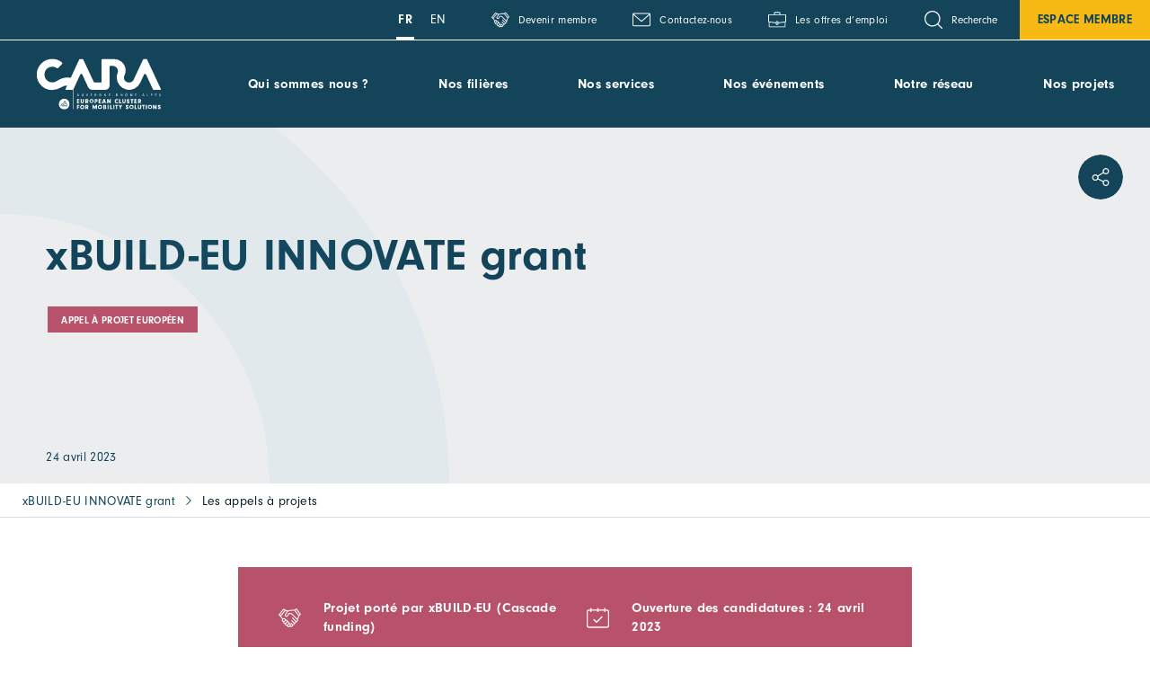

--- FILE ---
content_type: text/html; charset=UTF-8
request_url: https://www.cara.eu/fr/projet/appel-a-projet-europeen-x-build-eu-innovate-grant/
body_size: 45222
content:
	<!doctype html>
<!--[if lt IE 7]><html class="no-js ie ie6 lt-ie9 lt-ie8 lt-ie7" lang="fr-FR"> <![endif]-->
<!--[if IE 7]><html class="no-js ie ie7 lt-ie9 lt-ie8" lang="fr-FR"> <![endif]-->
<!--[if IE 8]><html class="no-js ie ie8 lt-ie9" lang="fr-FR"> <![endif]-->
<!--[if gt IE 8]><!--><html class="no-js" lang="fr-FR"> <!--<![endif]-->
<head>
	<meta charset="UTF-8" />
	<title>
					xBUILD-EU INNOVATE grant - CARA - CARA
			</title>
	<meta name="description" content="European cluster for mobility solutions">
	<meta http-equiv="Content-Type" content="text/html; charset=UTF-8" />
	<meta http-equiv="X-UA-Compatible" content="IE=edge">
	<meta name="viewport" content="width=device-width, initial-scale=1.0">
	<link rel="author" href="https://www.cara.eu/app/themes/cara.eu/humans.txt" />
	<link rel="pingback" href="https://www.cara.eu/wp/xmlrpc.php" />

		<link rel="apple-touch-icon" sizes="180x180" href="https://www.cara.eu/app/themes/cara.eu/static/images/favicons/apple-touch-icon.png">
	<link rel="icon" type="image/png" sizes="32x32" href="https://www.cara.eu/app/themes/cara.eu/static/images/favicons/favicon-32x32.png">
	<link rel="icon" type="image/png" sizes="16x16" href="https://www.cara.eu/app/themes/cara.eu/static/images/favicons/favicon-16x16.png">
	<link rel="mask-icon" href="https://www.cara.eu/app/themes/cara.eu/static/images/favicons/safari-pinned-tab.svg" color="#134459">
	<meta name="msapplication-TileColor" content="#134459">
	<meta name="theme-color" content="#134459">

		<meta name="google-site-verification" content="ew6_O8Q1IhB941WFJ778OUf9ZCxX--rq2RcBpAHdLH4" />

	<meta name='robots' content='index, follow, max-image-preview:large, max-snippet:-1, max-video-preview:-1' />
	<style>img:is([sizes="auto" i], [sizes^="auto," i]) { contain-intrinsic-size: 3000px 1500px }</style>
	<link rel="alternate" href="https://www.cara.eu/fr/projet/appel-a-projet-europeen-x-build-eu-innovate-grant/" hreflang="fr" />
<link rel="alternate" href="https://www.cara.eu/en/project/xbuild-eu-innovate-grant/" hreflang="en" />

	<!-- This site is optimized with the Yoast SEO plugin v25.5 - https://yoast.com/wordpress/plugins/seo/ -->
	<meta name="description" content="Appel à projet européen intitulé &quot;xBUILD-EU INNOVATE grant&quot; porté par xBUILD-EU à destination des PME, en cascade funding." />
	<link rel="canonical" href="https://www.cara.eu/fr/projet/appel-a-projet-europeen-x-build-eu-innovate-grant/" />
	<meta property="og:locale" content="fr_FR" />
	<meta property="og:locale:alternate" content="en_GB" />
	<meta property="og:type" content="article" />
	<meta property="og:title" content="xBUILD-EU INNOVATE grant - CARA" />
	<meta property="og:description" content="Appel à projet européen intitulé &quot;xBUILD-EU INNOVATE grant&quot; porté par xBUILD-EU à destination des PME, en cascade funding." />
	<meta property="og:url" content="https://www.cara.eu/fr/projet/appel-a-projet-europeen-x-build-eu-innovate-grant/" />
	<meta property="og:site_name" content="CARA" />
	<meta property="article:modified_time" content="2023-04-24T12:41:23+00:00" />
	<meta property="og:image" content="https://s3.cara.eu/uploads/sites/2/2023/04/xbuild-logo.jpg" />
	<meta property="og:image:width" content="523" />
	<meta property="og:image:height" content="290" />
	<meta property="og:image:type" content="image/jpeg" />
	<meta name="twitter:card" content="summary_large_image" />
	<meta name="twitter:label1" content="Durée de lecture estimée" />
	<meta name="twitter:data1" content="1 minute" />
	<script type="application/ld+json" class="yoast-schema-graph">{"@context":"https://schema.org","@graph":[{"@type":"WebPage","@id":"https://www.cara.eu/fr/projet/appel-a-projet-europeen-x-build-eu-innovate-grant/","url":"https://www.cara.eu/fr/projet/appel-a-projet-europeen-x-build-eu-innovate-grant/","name":"xBUILD-EU INNOVATE grant - CARA","isPartOf":{"@id":"https://www.cara.eu/fr/#website"},"datePublished":"2023-04-24T08:40:28+00:00","dateModified":"2023-04-24T12:41:23+00:00","description":"Appel à projet européen intitulé \"xBUILD-EU INNOVATE grant\" porté par xBUILD-EU à destination des PME, en cascade funding.","breadcrumb":{"@id":"https://www.cara.eu/fr/projet/appel-a-projet-europeen-x-build-eu-innovate-grant/#breadcrumb"},"inLanguage":"fr-FR","potentialAction":[{"@type":"ReadAction","target":["https://www.cara.eu/fr/projet/appel-a-projet-europeen-x-build-eu-innovate-grant/"]}]},{"@type":"BreadcrumbList","@id":"https://www.cara.eu/fr/projet/appel-a-projet-europeen-x-build-eu-innovate-grant/#breadcrumb","itemListElement":[{"@type":"ListItem","position":1,"name":"xBUILD-EU INNOVATE grant","item":"https://www.cara.eu/fr/projet/appel-a-projet-europeen-x-build-eu-innovate-grant/"},{"@type":"ListItem","position":2,"name":"Les appels à projets"}]},{"@type":"WebSite","@id":"https://www.cara.eu/fr/#website","url":"https://www.cara.eu/fr/","name":"CARA","description":"European cluster for mobility solutions","potentialAction":[{"@type":"SearchAction","target":{"@type":"EntryPoint","urlTemplate":"https://www.cara.eu/fr/?s={search_term_string}"},"query-input":{"@type":"PropertyValueSpecification","valueRequired":true,"valueName":"search_term_string"}}],"inLanguage":"fr-FR"}]}</script>
	<!-- / Yoast SEO plugin. -->


<link rel='dns-prefetch' href='//use.typekit.net' />
<link rel='dns-prefetch' href='//s3.cara.eu' />
		<!-- This site uses the Google Analytics by ExactMetrics plugin v8.7.1 - Using Analytics tracking - https://www.exactmetrics.com/ -->
							<script src="//www.googletagmanager.com/gtag/js?id=G-YN5VNS4583"  data-cfasync="false" data-wpfc-render="false" type="text/javascript" async></script>
			<script data-cfasync="false" data-wpfc-render="false" type="text/javascript">
				var em_version = '8.7.1';
				var em_track_user = true;
				var em_no_track_reason = '';
								var ExactMetricsDefaultLocations = {"page_location":"https:\/\/www.cara.eu\/fr\/projet\/appel-a-projet-europeen-x-build-eu-innovate-grant\/"};
								if ( typeof ExactMetricsPrivacyGuardFilter === 'function' ) {
					var ExactMetricsLocations = (typeof ExactMetricsExcludeQuery === 'object') ? ExactMetricsPrivacyGuardFilter( ExactMetricsExcludeQuery ) : ExactMetricsPrivacyGuardFilter( ExactMetricsDefaultLocations );
				} else {
					var ExactMetricsLocations = (typeof ExactMetricsExcludeQuery === 'object') ? ExactMetricsExcludeQuery : ExactMetricsDefaultLocations;
				}

								var disableStrs = [
										'ga-disable-G-YN5VNS4583',
									];

				/* Function to detect opted out users */
				function __gtagTrackerIsOptedOut() {
					for (var index = 0; index < disableStrs.length; index++) {
						if (document.cookie.indexOf(disableStrs[index] + '=true') > -1) {
							return true;
						}
					}

					return false;
				}

				/* Disable tracking if the opt-out cookie exists. */
				if (__gtagTrackerIsOptedOut()) {
					for (var index = 0; index < disableStrs.length; index++) {
						window[disableStrs[index]] = true;
					}
				}

				/* Opt-out function */
				function __gtagTrackerOptout() {
					for (var index = 0; index < disableStrs.length; index++) {
						document.cookie = disableStrs[index] + '=true; expires=Thu, 31 Dec 2099 23:59:59 UTC; path=/';
						window[disableStrs[index]] = true;
					}
				}

				if ('undefined' === typeof gaOptout) {
					function gaOptout() {
						__gtagTrackerOptout();
					}
				}
								window.dataLayer = window.dataLayer || [];

				window.ExactMetricsDualTracker = {
					helpers: {},
					trackers: {},
				};
				if (em_track_user) {
					function __gtagDataLayer() {
						dataLayer.push(arguments);
					}

					function __gtagTracker(type, name, parameters) {
						if (!parameters) {
							parameters = {};
						}

						if (parameters.send_to) {
							__gtagDataLayer.apply(null, arguments);
							return;
						}

						if (type === 'event') {
														parameters.send_to = exactmetrics_frontend.v4_id;
							var hookName = name;
							if (typeof parameters['event_category'] !== 'undefined') {
								hookName = parameters['event_category'] + ':' + name;
							}

							if (typeof ExactMetricsDualTracker.trackers[hookName] !== 'undefined') {
								ExactMetricsDualTracker.trackers[hookName](parameters);
							} else {
								__gtagDataLayer('event', name, parameters);
							}
							
						} else {
							__gtagDataLayer.apply(null, arguments);
						}
					}

					__gtagTracker('js', new Date());
					__gtagTracker('set', {
						'developer_id.dNDMyYj': true,
											});
					if ( ExactMetricsLocations.page_location ) {
						__gtagTracker('set', ExactMetricsLocations);
					}
										__gtagTracker('config', 'G-YN5VNS4583', {"forceSSL":"true","link_attribution":"true"} );
															window.gtag = __gtagTracker;										(function () {
						/* https://developers.google.com/analytics/devguides/collection/analyticsjs/ */
						/* ga and __gaTracker compatibility shim. */
						var noopfn = function () {
							return null;
						};
						var newtracker = function () {
							return new Tracker();
						};
						var Tracker = function () {
							return null;
						};
						var p = Tracker.prototype;
						p.get = noopfn;
						p.set = noopfn;
						p.send = function () {
							var args = Array.prototype.slice.call(arguments);
							args.unshift('send');
							__gaTracker.apply(null, args);
						};
						var __gaTracker = function () {
							var len = arguments.length;
							if (len === 0) {
								return;
							}
							var f = arguments[len - 1];
							if (typeof f !== 'object' || f === null || typeof f.hitCallback !== 'function') {
								if ('send' === arguments[0]) {
									var hitConverted, hitObject = false, action;
									if ('event' === arguments[1]) {
										if ('undefined' !== typeof arguments[3]) {
											hitObject = {
												'eventAction': arguments[3],
												'eventCategory': arguments[2],
												'eventLabel': arguments[4],
												'value': arguments[5] ? arguments[5] : 1,
											}
										}
									}
									if ('pageview' === arguments[1]) {
										if ('undefined' !== typeof arguments[2]) {
											hitObject = {
												'eventAction': 'page_view',
												'page_path': arguments[2],
											}
										}
									}
									if (typeof arguments[2] === 'object') {
										hitObject = arguments[2];
									}
									if (typeof arguments[5] === 'object') {
										Object.assign(hitObject, arguments[5]);
									}
									if ('undefined' !== typeof arguments[1].hitType) {
										hitObject = arguments[1];
										if ('pageview' === hitObject.hitType) {
											hitObject.eventAction = 'page_view';
										}
									}
									if (hitObject) {
										action = 'timing' === arguments[1].hitType ? 'timing_complete' : hitObject.eventAction;
										hitConverted = mapArgs(hitObject);
										__gtagTracker('event', action, hitConverted);
									}
								}
								return;
							}

							function mapArgs(args) {
								var arg, hit = {};
								var gaMap = {
									'eventCategory': 'event_category',
									'eventAction': 'event_action',
									'eventLabel': 'event_label',
									'eventValue': 'event_value',
									'nonInteraction': 'non_interaction',
									'timingCategory': 'event_category',
									'timingVar': 'name',
									'timingValue': 'value',
									'timingLabel': 'event_label',
									'page': 'page_path',
									'location': 'page_location',
									'title': 'page_title',
									'referrer' : 'page_referrer',
								};
								for (arg in args) {
																		if (!(!args.hasOwnProperty(arg) || !gaMap.hasOwnProperty(arg))) {
										hit[gaMap[arg]] = args[arg];
									} else {
										hit[arg] = args[arg];
									}
								}
								return hit;
							}

							try {
								f.hitCallback();
							} catch (ex) {
							}
						};
						__gaTracker.create = newtracker;
						__gaTracker.getByName = newtracker;
						__gaTracker.getAll = function () {
							return [];
						};
						__gaTracker.remove = noopfn;
						__gaTracker.loaded = true;
						window['__gaTracker'] = __gaTracker;
					})();
									} else {
										console.log("");
					(function () {
						function __gtagTracker() {
							return null;
						}

						window['__gtagTracker'] = __gtagTracker;
						window['gtag'] = __gtagTracker;
					})();
									}
			</script>
				<!-- / Google Analytics by ExactMetrics -->
		<link rel='stylesheet' id='formidable-css' href='https://www.cara.eu/wp/wp-admin/admin-ajax.php?action=frmpro_css&#038;ver=7251403' type='text/css' media='all' />
<style id='classic-theme-styles-inline-css' type='text/css'>
/*! This file is auto-generated */
.wp-block-button__link{color:#fff;background-color:#32373c;border-radius:9999px;box-shadow:none;text-decoration:none;padding:calc(.667em + 2px) calc(1.333em + 2px);font-size:1.125em}.wp-block-file__button{background:#32373c;color:#fff;text-decoration:none}
</style>
<style id='global-styles-inline-css' type='text/css'>
:root{--wp--preset--aspect-ratio--square: 1;--wp--preset--aspect-ratio--4-3: 4/3;--wp--preset--aspect-ratio--3-4: 3/4;--wp--preset--aspect-ratio--3-2: 3/2;--wp--preset--aspect-ratio--2-3: 2/3;--wp--preset--aspect-ratio--16-9: 16/9;--wp--preset--aspect-ratio--9-16: 9/16;--wp--preset--color--black: #000000;--wp--preset--color--cyan-bluish-gray: #abb8c3;--wp--preset--color--white: #ffffff;--wp--preset--color--pale-pink: #f78da7;--wp--preset--color--vivid-red: #cf2e2e;--wp--preset--color--luminous-vivid-orange: #ff6900;--wp--preset--color--luminous-vivid-amber: #fcb900;--wp--preset--color--light-green-cyan: #7bdcb5;--wp--preset--color--vivid-green-cyan: #00d084;--wp--preset--color--pale-cyan-blue: #8ed1fc;--wp--preset--color--vivid-cyan-blue: #0693e3;--wp--preset--color--vivid-purple: #9b51e0;--wp--preset--gradient--vivid-cyan-blue-to-vivid-purple: linear-gradient(135deg,rgba(6,147,227,1) 0%,rgb(155,81,224) 100%);--wp--preset--gradient--light-green-cyan-to-vivid-green-cyan: linear-gradient(135deg,rgb(122,220,180) 0%,rgb(0,208,130) 100%);--wp--preset--gradient--luminous-vivid-amber-to-luminous-vivid-orange: linear-gradient(135deg,rgba(252,185,0,1) 0%,rgba(255,105,0,1) 100%);--wp--preset--gradient--luminous-vivid-orange-to-vivid-red: linear-gradient(135deg,rgba(255,105,0,1) 0%,rgb(207,46,46) 100%);--wp--preset--gradient--very-light-gray-to-cyan-bluish-gray: linear-gradient(135deg,rgb(238,238,238) 0%,rgb(169,184,195) 100%);--wp--preset--gradient--cool-to-warm-spectrum: linear-gradient(135deg,rgb(74,234,220) 0%,rgb(151,120,209) 20%,rgb(207,42,186) 40%,rgb(238,44,130) 60%,rgb(251,105,98) 80%,rgb(254,248,76) 100%);--wp--preset--gradient--blush-light-purple: linear-gradient(135deg,rgb(255,206,236) 0%,rgb(152,150,240) 100%);--wp--preset--gradient--blush-bordeaux: linear-gradient(135deg,rgb(254,205,165) 0%,rgb(254,45,45) 50%,rgb(107,0,62) 100%);--wp--preset--gradient--luminous-dusk: linear-gradient(135deg,rgb(255,203,112) 0%,rgb(199,81,192) 50%,rgb(65,88,208) 100%);--wp--preset--gradient--pale-ocean: linear-gradient(135deg,rgb(255,245,203) 0%,rgb(182,227,212) 50%,rgb(51,167,181) 100%);--wp--preset--gradient--electric-grass: linear-gradient(135deg,rgb(202,248,128) 0%,rgb(113,206,126) 100%);--wp--preset--gradient--midnight: linear-gradient(135deg,rgb(2,3,129) 0%,rgb(40,116,252) 100%);--wp--preset--font-size--small: 13px;--wp--preset--font-size--medium: 20px;--wp--preset--font-size--large: 36px;--wp--preset--font-size--x-large: 42px;--wp--preset--spacing--20: 0.44rem;--wp--preset--spacing--30: 0.67rem;--wp--preset--spacing--40: 1rem;--wp--preset--spacing--50: 1.5rem;--wp--preset--spacing--60: 2.25rem;--wp--preset--spacing--70: 3.38rem;--wp--preset--spacing--80: 5.06rem;--wp--preset--shadow--natural: 6px 6px 9px rgba(0, 0, 0, 0.2);--wp--preset--shadow--deep: 12px 12px 50px rgba(0, 0, 0, 0.4);--wp--preset--shadow--sharp: 6px 6px 0px rgba(0, 0, 0, 0.2);--wp--preset--shadow--outlined: 6px 6px 0px -3px rgba(255, 255, 255, 1), 6px 6px rgba(0, 0, 0, 1);--wp--preset--shadow--crisp: 6px 6px 0px rgba(0, 0, 0, 1);}:where(.is-layout-flex){gap: 0.5em;}:where(.is-layout-grid){gap: 0.5em;}body .is-layout-flex{display: flex;}.is-layout-flex{flex-wrap: wrap;align-items: center;}.is-layout-flex > :is(*, div){margin: 0;}body .is-layout-grid{display: grid;}.is-layout-grid > :is(*, div){margin: 0;}:where(.wp-block-columns.is-layout-flex){gap: 2em;}:where(.wp-block-columns.is-layout-grid){gap: 2em;}:where(.wp-block-post-template.is-layout-flex){gap: 1.25em;}:where(.wp-block-post-template.is-layout-grid){gap: 1.25em;}.has-black-color{color: var(--wp--preset--color--black) !important;}.has-cyan-bluish-gray-color{color: var(--wp--preset--color--cyan-bluish-gray) !important;}.has-white-color{color: var(--wp--preset--color--white) !important;}.has-pale-pink-color{color: var(--wp--preset--color--pale-pink) !important;}.has-vivid-red-color{color: var(--wp--preset--color--vivid-red) !important;}.has-luminous-vivid-orange-color{color: var(--wp--preset--color--luminous-vivid-orange) !important;}.has-luminous-vivid-amber-color{color: var(--wp--preset--color--luminous-vivid-amber) !important;}.has-light-green-cyan-color{color: var(--wp--preset--color--light-green-cyan) !important;}.has-vivid-green-cyan-color{color: var(--wp--preset--color--vivid-green-cyan) !important;}.has-pale-cyan-blue-color{color: var(--wp--preset--color--pale-cyan-blue) !important;}.has-vivid-cyan-blue-color{color: var(--wp--preset--color--vivid-cyan-blue) !important;}.has-vivid-purple-color{color: var(--wp--preset--color--vivid-purple) !important;}.has-black-background-color{background-color: var(--wp--preset--color--black) !important;}.has-cyan-bluish-gray-background-color{background-color: var(--wp--preset--color--cyan-bluish-gray) !important;}.has-white-background-color{background-color: var(--wp--preset--color--white) !important;}.has-pale-pink-background-color{background-color: var(--wp--preset--color--pale-pink) !important;}.has-vivid-red-background-color{background-color: var(--wp--preset--color--vivid-red) !important;}.has-luminous-vivid-orange-background-color{background-color: var(--wp--preset--color--luminous-vivid-orange) !important;}.has-luminous-vivid-amber-background-color{background-color: var(--wp--preset--color--luminous-vivid-amber) !important;}.has-light-green-cyan-background-color{background-color: var(--wp--preset--color--light-green-cyan) !important;}.has-vivid-green-cyan-background-color{background-color: var(--wp--preset--color--vivid-green-cyan) !important;}.has-pale-cyan-blue-background-color{background-color: var(--wp--preset--color--pale-cyan-blue) !important;}.has-vivid-cyan-blue-background-color{background-color: var(--wp--preset--color--vivid-cyan-blue) !important;}.has-vivid-purple-background-color{background-color: var(--wp--preset--color--vivid-purple) !important;}.has-black-border-color{border-color: var(--wp--preset--color--black) !important;}.has-cyan-bluish-gray-border-color{border-color: var(--wp--preset--color--cyan-bluish-gray) !important;}.has-white-border-color{border-color: var(--wp--preset--color--white) !important;}.has-pale-pink-border-color{border-color: var(--wp--preset--color--pale-pink) !important;}.has-vivid-red-border-color{border-color: var(--wp--preset--color--vivid-red) !important;}.has-luminous-vivid-orange-border-color{border-color: var(--wp--preset--color--luminous-vivid-orange) !important;}.has-luminous-vivid-amber-border-color{border-color: var(--wp--preset--color--luminous-vivid-amber) !important;}.has-light-green-cyan-border-color{border-color: var(--wp--preset--color--light-green-cyan) !important;}.has-vivid-green-cyan-border-color{border-color: var(--wp--preset--color--vivid-green-cyan) !important;}.has-pale-cyan-blue-border-color{border-color: var(--wp--preset--color--pale-cyan-blue) !important;}.has-vivid-cyan-blue-border-color{border-color: var(--wp--preset--color--vivid-cyan-blue) !important;}.has-vivid-purple-border-color{border-color: var(--wp--preset--color--vivid-purple) !important;}.has-vivid-cyan-blue-to-vivid-purple-gradient-background{background: var(--wp--preset--gradient--vivid-cyan-blue-to-vivid-purple) !important;}.has-light-green-cyan-to-vivid-green-cyan-gradient-background{background: var(--wp--preset--gradient--light-green-cyan-to-vivid-green-cyan) !important;}.has-luminous-vivid-amber-to-luminous-vivid-orange-gradient-background{background: var(--wp--preset--gradient--luminous-vivid-amber-to-luminous-vivid-orange) !important;}.has-luminous-vivid-orange-to-vivid-red-gradient-background{background: var(--wp--preset--gradient--luminous-vivid-orange-to-vivid-red) !important;}.has-very-light-gray-to-cyan-bluish-gray-gradient-background{background: var(--wp--preset--gradient--very-light-gray-to-cyan-bluish-gray) !important;}.has-cool-to-warm-spectrum-gradient-background{background: var(--wp--preset--gradient--cool-to-warm-spectrum) !important;}.has-blush-light-purple-gradient-background{background: var(--wp--preset--gradient--blush-light-purple) !important;}.has-blush-bordeaux-gradient-background{background: var(--wp--preset--gradient--blush-bordeaux) !important;}.has-luminous-dusk-gradient-background{background: var(--wp--preset--gradient--luminous-dusk) !important;}.has-pale-ocean-gradient-background{background: var(--wp--preset--gradient--pale-ocean) !important;}.has-electric-grass-gradient-background{background: var(--wp--preset--gradient--electric-grass) !important;}.has-midnight-gradient-background{background: var(--wp--preset--gradient--midnight) !important;}.has-small-font-size{font-size: var(--wp--preset--font-size--small) !important;}.has-medium-font-size{font-size: var(--wp--preset--font-size--medium) !important;}.has-large-font-size{font-size: var(--wp--preset--font-size--large) !important;}.has-x-large-font-size{font-size: var(--wp--preset--font-size--x-large) !important;}
:where(.wp-block-post-template.is-layout-flex){gap: 1.25em;}:where(.wp-block-post-template.is-layout-grid){gap: 1.25em;}
:where(.wp-block-columns.is-layout-flex){gap: 2em;}:where(.wp-block-columns.is-layout-grid){gap: 2em;}
:root :where(.wp-block-pullquote){font-size: 1.5em;line-height: 1.6;}
</style>
<link rel='stylesheet' id='woocommerce-layout-css' href='https://www.cara.eu/app/plugins/woocommerce/assets/css/woocommerce-layout.css?ver=10.0.4' type='text/css' media='all' />
<link rel='stylesheet' id='woocommerce-smallscreen-css' href='https://www.cara.eu/app/plugins/woocommerce/assets/css/woocommerce-smallscreen.css?ver=10.0.4' type='text/css' media='only screen and (max-width: 768px)' />
<link rel='stylesheet' id='woocommerce-general-css' href='https://www.cara.eu/app/plugins/woocommerce/assets/css/woocommerce.css?ver=10.0.4' type='text/css' media='all' />
<style id='woocommerce-inline-inline-css' type='text/css'>
.woocommerce form .form-row .required { visibility: visible; }
</style>
<link rel='stylesheet' id='sevanova-polylang-strings-translator-css' href='https://www.cara.eu/app/plugins/sevanova-polylang-strings-translator/public/assets/css/sevanova-polylang-strings-translator-public.css?ver=1.2.1' type='text/css' media='all' />
<link rel='stylesheet' id='brands-styles-css' href='https://www.cara.eu/app/plugins/woocommerce/assets/css/brands.css?ver=10.0.4' type='text/css' media='all' />
<link rel='stylesheet' id='main-css' href='https://www.cara.eu/app/themes/cara.eu/static/css/main.min.css?ver=352a2da4bd7a8334ee9a3c118469474ae87ebd5f' type='text/css' media='screen' />
<link rel='stylesheet' id='fonts-css' href='https://use.typekit.net/ffq5wdh.css?ver=1.0.0' type='text/css' media='screen' />
<link rel='stylesheet' id='wp_mailjet_form_builder_widget-widget-front-styles-css' href='https://www.cara.eu/app/plugins/mailjet-for-wordpress/src/widgetformbuilder/css/front-widget.css?ver=6.1.5' type='text/css' media='all' />
<link rel='stylesheet' id='axeptio/main-css' href='https://www.cara.eu/app/plugins/axeptio-sdk-integration/dist/css/frontend/main.css' type='text/css' media='all' />
<script type="text/javascript" src="https://www.cara.eu/app/plugins/google-analytics-dashboard-for-wp/assets/js/frontend-gtag.min.js?ver=8.7.1" id="exactmetrics-frontend-script-js" async="async" data-wp-strategy="async"></script>
<script data-cfasync="false" data-wpfc-render="false" type="text/javascript" id='exactmetrics-frontend-script-js-extra'>/* <![CDATA[ */
var exactmetrics_frontend = {"js_events_tracking":"true","download_extensions":"doc,pdf,ppt,zip,xls,docx,pptx,xlsx","inbound_paths":"[{\"path\":\"\\\/go\\\/\",\"label\":\"affiliate\"},{\"path\":\"\\\/recommend\\\/\",\"label\":\"affiliate\"}]","home_url":"https:\/\/www.cara.eu","hash_tracking":"false","v4_id":"G-YN5VNS4583"};/* ]]> */
</script>
<script type="text/javascript" src="https://www.cara.eu/wp/wp-includes/js/jquery/jquery.min.js?ver=3.7.1" id="jquery-core-js"></script>
<script type="text/javascript" src="https://www.cara.eu/wp/wp-includes/js/jquery/jquery-migrate.min.js?ver=3.4.1" id="jquery-migrate-js"></script>
<script type="text/javascript" src="https://www.cara.eu/app/plugins/woocommerce/assets/js/jquery-blockui/jquery.blockUI.min.js?ver=2.7.0-wc.10.0.4" id="jquery-blockui-js" defer="defer" data-wp-strategy="defer"></script>
<script type="text/javascript" id="wc-add-to-cart-js-extra">
/* <![CDATA[ */
var wc_add_to_cart_params = {"ajax_url":"\/wp\/wp-admin\/admin-ajax.php","wc_ajax_url":"\/fr\/?wc-ajax=%%endpoint%%","i18n_view_cart":"Voir le panier","cart_url":"https:\/\/www.cara.eu","is_cart":"","cart_redirect_after_add":"no"};
/* ]]> */
</script>
<script type="text/javascript" src="https://www.cara.eu/app/plugins/woocommerce/assets/js/frontend/add-to-cart.min.js?ver=10.0.4" id="wc-add-to-cart-js" defer="defer" data-wp-strategy="defer"></script>
<script type="text/javascript" src="https://www.cara.eu/app/plugins/woocommerce/assets/js/js-cookie/js.cookie.min.js?ver=2.1.4-wc.10.0.4" id="js-cookie-js" defer="defer" data-wp-strategy="defer"></script>
<script type="text/javascript" id="woocommerce-js-extra">
/* <![CDATA[ */
var woocommerce_params = {"ajax_url":"\/wp\/wp-admin\/admin-ajax.php","wc_ajax_url":"\/fr\/?wc-ajax=%%endpoint%%","i18n_password_show":"Afficher le mot de passe","i18n_password_hide":"Masquer le mot de passe"};
/* ]]> */
</script>
<script type="text/javascript" src="https://www.cara.eu/app/plugins/woocommerce/assets/js/frontend/woocommerce.min.js?ver=10.0.4" id="woocommerce-js" defer="defer" data-wp-strategy="defer"></script>
<script type="text/javascript" src="https://www.cara.eu/app/plugins/sevanova-polylang-strings-translator/public/assets/js/sevanova-polylang-strings-translator-public.js?ver=1.2.1" id="sevanova-polylang-strings-translator-js"></script>
<script type="text/javascript" src="https://www.cara.eu/app/plugins/sevanova-smart-notifications/assets/public/js/sevanova-smart-notifications-public.js?ver=1.0.2" id="sevanova-smart-notifications-js"></script>
<link rel="https://api.w.org/" href="https://www.cara.eu/wp-json/" /><link rel="alternate" title="JSON" type="application/json" href="https://www.cara.eu/wp-json/wp/v2/project/34934" /><script>document.documentElement.className += " js";</script>
	<noscript><style>.woocommerce-product-gallery{ opacity: 1 !important; }</style></noscript>
			<style type="text/css" id="wp-custom-css">
			
@media(max-width:1380px){
  #post-55916 figure.header-inner__img.bg-cover {
    background-size: 100% 100%;
  }
}
		</style>
		


					</head>

	<body id="top" class="wp-singular project-template-default single single-project postid-34934 wp-theme-caraeu theme-cara.eu woocommerce-no-js" data-template="base.twig">
		<div class="svgstore" style="position: absolute;width: 1px;height: 1px;margin: -1px;padding: 0;overflow: hidden;clip: rect(0 0 0 0);border: 0;" aria-hidden="true"><svg xmlns="http://www.w3.org/2000/svg" xmlns:xlink="http://www.w3.org/1999/xlink" viewBox="0 0 1000 57054.056"><defs><style>.cls-1{fill-rule:evenodd}</style><radialGradient id="a" cx=".824" cy=".195" r=".975" gradientUnits="objectBoundingBox"><stop offset="0" stop-color="#fff"/><stop offset="1"/></radialGradient><radialGradient id="b" cx="1.096" cy=".127" r=".721" gradientTransform="matrix(1.031 0 0 1 82177.68 0)" xlink:href="#a"/></defs><symbol id="i-accompany" viewBox="0 0 1000 1000"><path data-name="Trac&#xE9; 3610" d="M616.89 149.26A116.91 116.91 0 10500 266.15a117 117 0 00116.89-116.89zM500 227.18a77.92 77.92 0 1177.92-77.92A78 78 0 01500 227.18z"/><path data-name="Trac&#xE9; 3611" d="M675.33 519.43v-77.92a175.3 175.3 0 10-350.59 0v77.92a19.48 19.48 0 0019.48 19.48H656a19.48 19.48 0 0019.33-19.48zm-39-19.48H363.6v-58.44a136.39 136.39 0 11272.77 0z"/><path data-name="Trac&#xE9; 3612" d="M141.24 796.4L235 843.26v104.88a19.48 19.48 0 0019.48 19.48H461a19.48 19.48 0 0019.48-19.48V700.25a121.07 121.07 0 00-104-121.58 208.56 208.56 0 01-111-41.41l-53.41-53.42A77.25 77.25 0 00157 461V305.11a77.93 77.93 0 10-155.85 0V569.7a253.32 253.32 0 00140 226.53zM40.1 305.11a39 39 0 1177.92 0v166.33a78.13 78.13 0 00-39 67.51A77.29 77.29 0 00101.88 594l99.79 99.82a19.49 19.49 0 0027.55-27.58l-99.82-99.78a39 39 0 0114.6-64.29 38.87 38.87 0 0140.52 9.19l53.35 53.35a227.31 227.31 0 00134.06 52.59h.24a81.82 81.82 0 0169.22 82.85V928.7H273.8v-97.41a19.43 19.43 0 00-10.75-17.43L158.5 761.57A213.22 213.22 0 0140 569.74z"/><circle data-name="Ellipse 148" cx="895.51" cy="749.33" r="19.48"/><path data-name="Trac&#xE9; 3613" d="M920.84 227.18a78 78 0 00-77.92 77.93V461a77.4 77.4 0 00-55.14 22.85l-53.35 53.32a200.91 200.91 0 01-111 41.44 121.06 121.06 0 00-104 121.58v247.9a19.48 19.48 0 0019.48 19.48h206.54a19.48 19.48 0 0019.48-19.48V843.2l63.76-31.85a19.49 19.49 0 10-17.43-34.86l-74.51 37.27A19.49 19.49 0 00726 831.19v97.51H558.41V700.28a81.79 81.79 0 0169.23-82.85h.19A225.76 225.76 0 00762 564.88l53.35-53.35a38.94 38.94 0 0140.55-9.2 39 39 0 0114.59 64.3l-99.79 99.82a19.44 19.44 0 000 27.5 19.51 19.51 0 0027.55 0L898 594.18a77.24 77.24 0 0022.85-55.07 78.12 78.12 0 00-39-67.5V305.27a39 39 0 1177.92 0v264.6a214.64 214.64 0 01-26 102.33 19.51 19.51 0 0034.3 18.62 254 254 0 0030.76-121V305.27a78 78 0 00-78-78.09z"/></symbol><symbol id="i-arrow-corner" viewBox="0 0 1000 1000"><path d="M879.54 695.67L625.62 440.4c-11.21-11.18-29.37-11.18-40.58 0-11.19 11.2-11.19 29.35 0 40.55l205.25 206.37H167.44V30.36c0-1.08-.08-2.15-.2-3.2-.08-15.02-12.26-27.17-27.3-27.17-14.05 0-25.6 10.6-27.13 24.24-.45 1.97-.7 4.02-.7 6.12v686.92c0 15.28 12.39 27.67 27.67 27.67 1.05 0 2.08-.07 3.1-.18h647.4L585.03 951.09c-11.21 11.21-11.21 29.37 0 40.58a28.45 28.45 0 0020.22 8.34c7.65.02 14.98-3.01 20.36-8.44L879.53 736.3c11.17-11.21 11.12-29.37 0-40.62z"/></symbol><symbol id="i-arrow-down" viewBox="0 0 1000 1000"><path data-name="Trac&#xE9; 3246" d="M526.59 988.89L859.28 658a37.4 37.4 0 000-52.88 37.35 37.35 0 00-52.81 0L537.21 872.58V37.39a37.39 37.39 0 00-74.78 0v835.24L193.51 605.1a37.38 37.38 0 00-52.87 0 37.43 37.43 0 00.15 52.89l332.67 331a37.4 37.4 0 0052.88.22z"/></symbol><symbol id="i-arrow-left" viewBox="0 0 1000 1000"><path data-name="Trac&#xE9; 3246" d="M11.11 526.6l330.94 332.69a37.4 37.4 0 0052.88 0 37.35 37.35 0 000-52.81L127.42 537.22h835.19a37.39 37.39 0 000-74.78H127.37L394.9 193.52a37.39 37.39 0 000-52.88 37.42 37.42 0 00-52.89.15L11.06 473.46a37.4 37.4 0 00-.22 52.88z"/></symbol><symbol id="i-arrow-right" viewBox="0 0 1000 1000"><path data-name="Trac&#xE9; 3246" d="M988.89 473.4L658 140.71a37.4 37.4 0 00-52.88 0 37.35 37.35 0 000 52.81l267.46 269.26H37.39a37.39 37.39 0 000 74.78h835.24L605.1 806.48a37.39 37.39 0 000 52.88 37.42 37.42 0 0052.89-.15l331-332.69a37.4 37.4 0 00.22-52.88z"/></symbol><symbol id="i-arrow-up" viewBox="0 0 1000 1000"><path data-name="Trac&#xE9; 3246" d="M473.4 11.12L140.71 342.06a37.4 37.4 0 000 52.88 37.35 37.35 0 0052.81 0l269.26-267.51v835.19a37.39 37.39 0 0074.78 0V127.38l268.92 267.53a37.4 37.4 0 0052.88 0 37.42 37.42 0 00-.15-52.89L526.54 11.07a37.4 37.4 0 00-52.88-.22z"/></symbol><symbol id="i-bicycle" viewBox="0 0 1000 1000"><path d="M814.07 437.65a187.57 187.57 0 00-39.35 4.23l-24.48-83.1 14.28-15.49h-18.85L721 259.65h85.49l71.24-44-14.28-23.1-64.65 39.89H664.34v27.21h28.32l24.65 83.64H391.46L343.93 217.7h44l12.07 8.78 16-22.13-19.31-13.86H264.17v27.21h50.67l51.87 137.08-81.93 111.41A185.82 185.82 0 000 623.58C.12 726.22 83.29 809.4 185.93 809.51c98.06-.11 178.34-76 185.41-172.32h51.49a66.07 66.07 0 10118.48-51.88l187.43-203.22 19.88 67.49a186.19 186.19 0 00-120.47 174c.11 102.64 83.29 185.82 185.92 185.93 102.64-.11 185.81-83.29 185.93-185.93a186.14 186.14 0 00-185.93-185.93zM185.93 782.3a158.72 158.72 0 1182.69-294.13L159 637.19h185A158.91 158.91 0 01185.93 782.3zM344 609.93H212.86l77.67-105.61A158.56 158.56 0 01344 609.93zm78.8 0h-51.5a185.72 185.72 0 00-64.65-127.59l71.5-97.22 70.15 185.29a66.13 66.13 0 00-25.46 39.52zm64.65 52.53a38.88 38.88 0 110-77.75 38.88 38.88 0 110 77.75zm33.81-95.62a65.58 65.58 0 00-48.19-7.74l-71.33-188.64h300.74zM814.07 782.3a158.71 158.71 0 01-57.73-306.54L801 627.44l26.1-7.69-44.66-151.69a158.71 158.71 0 1131.63 314.24z"/></symbol><symbol id="i-boat" viewBox="0 0 1000 1000"><g data-name="Groupe 2958"><path data-name="Trac&#xE9; 3305" d="M318.27 360.63h-67v-67h67zm-43.2-23.77h19.43V317.4h-19.43z"/><path data-name="Trac&#xE9; 3306" d="M103.51 627.27L0 394.51h92.84V294.9a72.57 72.57 0 0171.66-73.23h55.44v23.77h-55.3a48.78 48.78 0 00-48 49.34V418.3h-80l88.66 199.35zm793 0l-21.72-9.66 88.64-199.35H380.91V294.88a48.76 48.76 0 00-48.17-49.48h-69.59v-23.77h69.71A72.49 72.49 0 01404.64 295v99.45H1000zm-535.08-209H136.05V295.14a29.28 29.28 0 0128-30.22H332.9a29.43 29.43 0 0128.58 30.27v123.09zm-201.61-23.76h177.9V294.9a5.71 5.71 0 00-5.1-6.26h-168a5.34 5.34 0 00-3.39 1.79 5.56 5.56 0 00-1.45 4v100.08z"/><path data-name="Rectangle 373" d="M75.92 701.37H738.5v23.77H75.92z"/><path data-name="Rectangle 374" d="M147.92 754.6h518.54v23.77H147.92z"/><path data-name="Rectangle 375" d="M18.29 648.13H796.1v23.77H18.29z"/></g></symbol><symbol id="i-book-open" viewBox="0 0 1000 1000"><g data-name="Groupe 3226"><g data-name="Groupe 3225"><path data-name="Trac&#xE9; 3600" d="M980.21 201.18h-65.93V178.7a19.38 19.38 0 00-13.95-19.42 545.86 545.86 0 00-139.73-17.83 360.59 360.59 0 00-261.11 96.94 356.65 356.65 0 00-261.11-96.94 546.66 546.66 0 00-139.77 17.83 19.46 19.46 0 00-14 19.42V201H19.38A19.38 19.38 0 000 220.36v619.11a19.38 19.38 0 0019.38 19.38 19.57 19.57 0 009.51-2.53 683.49 683.49 0 01466.36-38.76h4.65a18.09 18.09 0 004.65 0 671.56 671.56 0 01466.36 38.76 19.4 19.4 0 0029.09-16.65V220.56a19.38 19.38 0 00-19.37-19.38zM38.35 808.62V239.94H84.7v486.11a19.37 19.37 0 0019.13 19.62 26.74 26.74 0 003.1-.2 841.79 841.79 0 01121.17-9.71 502.25 502.25 0 01165.52 25 712.38 712.38 0 00-355.27 47.86zM228.14 697.2a852.87 852.87 0 00-105.46 6.8V194a536.63 536.63 0 01114.93-12.81 316.58 316.58 0 01241.93 95l.57 482.81a453.18 453.18 0 00-251.97-61.8zm290.73-421a319.52 319.52 0 01241.93-95A536.63 536.63 0 01875.73 194v510a849.1 849.1 0 00-104.85-7 457 457 0 00-252 61.81zm441.76 532.42a712.58 712.58 0 00-356.09-47.85 504.69 504.69 0 01166.34-25 846 846 0 01121.9 9.5A19.37 19.37 0 00914.84 729a.13.13 0 000-.06 16.06 16.06 0 00.21-3.1v-485.9h46.35z"/></g></g></symbol><symbol id="i-book" viewBox="0 0 1000 1000"><path data-name="Trac&#xE9; 3590" d="M348.69 282.83v127.25a31.72 31.72 0 0031.68 31.68h273.12a31.73 31.73 0 0031.68-31.68V282.83a31.65 31.65 0 00-26.44-31.28 25.64 25.64 0 00-5.24-.44H380.37a31.72 31.72 0 00-31.68 31.72zm40 118.94V291.13h256.49v110.64z"/><path data-name="Trac&#xE9; 3591" d="M825.72 875.65a20.15 20.15 0 0020.15-20.15V22.41A22.41 22.41 0 00823.46 0H236.32a82.26 82.26 0 00-82.19 82.18v835.64a82.26 82.26 0 0082.19 82.18h589.4a20.16 20.16 0 000-40.31h-18.63v-84.32zM604.8 125.51V39.9h65.94v85.53zm162.31 750.14V960H236.32a42.16 42.16 0 110-84.32zM584.84 165.5h105.93a20.16 20.16 0 0020.15-20.16V39.9h94.92v795.69H236.32a80.84 80.84 0 00-42.16 11.69V82.18A42.24 42.24 0 01236.32 40h328.53v105.51a20.15 20.15 0 0020.12 20z"/></symbol><symbol id="i-building" viewBox="0 0 1000 1000"><g data-name="Groupe 3117"><g data-name="Groupe 3116"><g data-name="Groupe 3115"><path data-name="Trac&#xE9; 3490" d="M857.79 413H737.28V17a17 17 0 00-16.92-17H142.21a17 17 0 00-17 17v966a17 17 0 0017 17h715.58a17 17 0 0017-17V430a16.92 16.92 0 00-16.88-17zM249.5 430v536.1h-90.34V33.88H703.4V413H266.46a16.93 16.93 0 00-17 16.88zm295.58 536.1H392.55V809.6h152.53zm186.44 0H579V809.6h152.52zm33.38 0V792.68a16.92 16.92 0 00-16.89-17H376.28a17 17 0 00-17 17v173.37h-76V446.91h557.45l.5 519.14z"/></g></g><path data-name="Trac&#xE9; 3491" d="M618.89 322.33H485.67a26.58 26.58 0 01-26.54-26.54V114.25a26.59 26.59 0 0126.54-26.57h133.22a26.6 26.6 0 0126.57 26.57v181.54a26.61 26.61 0 01-26.57 26.54zm-127.43-32.41H613v-169.8H491.46z"/><path data-name="Trac&#xE9; 3492" d="M377.18 322.33H244a26.58 26.58 0 01-26.54-26.54V114.25A26.59 26.59 0 01244 87.68h133.18a26.6 26.6 0 0126.57 26.57v181.54a26.61 26.61 0 01-26.57 26.54zm-127.39-32.41h121.56v-169.8H249.79z"/><path data-name="Trac&#xE9; 3493" d="M737.5 716.24h-117A25.21 25.21 0 01595.27 691V531.63a25.2 25.2 0 0125.2-25.2h117a25.2 25.2 0 0125.2 25.2V691a25.21 25.21 0 01-25.2 25.21zm-109.9-32.41h102.8V538.65H627.6z"/><path data-name="Trac&#xE9; 3494" d="M500.5 716.24h-117A25.21 25.21 0 01358.24 691V531.63a25.21 25.21 0 0125.21-25.2H500.5a25.21 25.21 0 0125.21 25.2V691a25.21 25.21 0 01-25.21 25.21zm-109.93-32.41h102.8V538.65h-102.8z"/></g></symbol><symbol id="i-bulb" viewBox="0 0 1000 1000"><g id="Groupe_3002" data-name="Groupe 3002"><path id="Trac&#xE9;_3337" data-name="Trac&#xE9; 3337" class="cls-1" d="M763.19 390.32C763 245.08 645.32 127.38 500.08 127.21a262.64 262.64 0 00-249.85 180.48 15.4 15.4 0 0029.25 9.65A231.93 231.93 0 01500.05 158c128.22.15 232.12 104.06 232.26 232.28A316.33 316.33 0 01653 594.76c-25 33.34-46.57 62.09-46.57 96.22v11.23h-90.77v-49.63a15.41 15.41 0 10-30.82 0v49.63H394V691c0-34.1-21.54-62.86-46.52-96.16a363.6 363.6 0 01-70.18-130.19 15.43 15.43 0 00-14.91-11.52 15.89 15.89 0 00-3.89.49 15.43 15.43 0 00-11 18.81 394.11 394.11 0 0075.3 140.83c22.58 30.14 40.39 53.88 40.39 77.72 0 9.32.41 18.42 1.15 27v168.23a15.78 15.78 0 00.28 2A143.4 143.4 0 00412.48 968a136.36 136.36 0 00175.63 0A143.38 143.38 0 00636 888.2c0-.58.19-1.13.24-1.68V718.36c.81-9.1 1.19-18.2 1.19-27.4 0-23.85 17.81-47.62 40.36-77.73a346.88 346.88 0 0085.4-222.91zm-166 516.22a106.67 106.67 0 01-194.29 0l-2.9-6.12h200.16zm8-37H394.84v-53h210.42zm0-83.68H394.84V733h210.42z"/><path id="Trac&#xE9;_3338" data-name="Trac&#xE9; 3338" class="cls-1" d="M500.06 0a15.45 15.45 0 00-15.42 15.41V67.8a15.42 15.42 0 0030.83 0V15.41A15.45 15.45 0 00500.06 0z"/><path id="Trac&#xE9;_3339" data-name="Trac&#xE9; 3339" class="cls-1" d="M125.14 405.74h52.39a15.42 15.42 0 100-30.83h-52.39a15.42 15.42 0 000 30.83z"/><path id="Trac&#xE9;_3340" data-name="Trac&#xE9; 3340" class="cls-1" d="M500.11 510.62a15.45 15.45 0 0015.41-15.42v-49.62h55.14a15.43 15.43 0 000-30.86h-141a15.43 15.43 0 000 30.86h55.14v49.62a15.45 15.45 0 0015.31 15.42z"/><path id="Trac&#xE9;_3341" data-name="Trac&#xE9; 3341" class="cls-1" d="M283 151.45l-37.08-37.11a15.51 15.51 0 00-22.06 21.81L261 173.26a15.77 15.77 0 0021.78 0 15.69 15.69 0 00.22-21.81z"/><path id="Trac&#xE9;_3342" data-name="Trac&#xE9; 3342" class="cls-1" d="M269.37 642.76a15.5 15.5 0 00-21.92-21.91L210.34 658a15.45 15.45 0 000 21.8 15.78 15.78 0 0021.81 0z"/><path id="Trac&#xE9;_3343" data-name="Trac&#xE9; 3343" class="cls-1" d="M776 136.12a15.6 15.6 0 00-22-22.06l-37.11 37.11a15.46 15.46 0 000 21.81 15.8 15.8 0 0021.81 0z"/><path id="Trac&#xE9;_3344" data-name="Trac&#xE9; 3344" class="cls-1" d="M794.15 669a15.33 15.33 0 00-4.52-11l-37.08-37.11a15.51 15.51 0 00-22.06 21.81l37.14 37.11a15.77 15.77 0 0021.78 0 15.24 15.24 0 004.74-10.81z"/><path id="Trac&#xE9;_3345" data-name="Trac&#xE9; 3345" class="cls-1" d="M822.47 405.74h52.39a15.42 15.42 0 000-30.83h-52.39a15.42 15.42 0 000 30.83z"/><circle id="Ellipse_103" data-name="Ellipse 103" cx="500.05" cy="573.86" r="15.41"/><circle id="Ellipse_104" data-name="Ellipse 104" cx="252.35" cy="390.32" r="15.41"/></g></symbol><symbol id="i-cabin" viewBox="0 0 1000 1000"><path d="M842.22 396.55A41.65 41.65 0 00811 370.79 1599.48 1599.48 0 00547.26 348l-53.67-42.59v-74.47a63 63 0 0048.67-61.26 64.66 64.66 0 00-.73-9.5L878.78 26.63 868.24 0l-337.4 133.61a62.88 62.88 0 00-113.78 45L88 309.24l10.58 26.64 328.91-130.61A63 63 0 00465 230.91v88.29l36.75 29.16c-72 1.43-155.4 6.92-210.31 22.75a43.48 43.48 0 00-29.86 25.46 718.11 718.11 0 000 554.72 41.6 41.6 0 0031.25 25.76 1474.32 1474.32 0 00259.12 23 1473.76 1473.76 0 00259.07-23 41.5 41.5 0 0031.25-25.78 718.74 718.74 0 00-.05-554.72zM445.15 169.61a34.18 34.18 0 0134.19-34.18v-.1h.09a34.18 34.18 0 0134.09 34.28 34.19 34.19 0 01-68.37 0zm370.41 771.31a12.77 12.77 0 01-9.62 7.93 1450.63 1450.63 0 01-508.08 0 12.73 12.73 0 01-9.6-7.91 691.34 691.34 0 010-534 16.13 16.13 0 0111.06-8.28v-.07c63.23-18.14 168.68-22 246-22A1568.36 1568.36 0 01805.94 399a12.8 12.8 0 019.62 7.91 691.92 691.92 0 010 534.01z"/><path d="M797.47 438.06a29.76 29.76 0 00-23.93-20.12 1480.75 1480.75 0 00-443.16 0 29.84 29.84 0 00-23.91 20 692.15 692.15 0 00-40.67 229.84 30.15 30.15 0 0030.1 30H808a30.08 30.08 0 0030.08-30 693.45 693.45 0 00-40.61-229.72zM361 669.17c8.67-15.34 30.68-26.56 55.68-26.56s47 11.21 55.69 26.56zm279.77 0c8.19-11.62 25.86-19.87 45.78-19.87s37.57 8.26 45.77 19.87zm167.24 0h-44.33c-8.21-27.75-39.69-48.49-77.15-48.49s-68.95 20.74-77.15 48.49H503c-8.39-31.49-43.89-55.23-86.35-55.23s-78 23.74-86.39 55.23H296a1.44 1.44 0 01-1.44-1.44 663.87 663.87 0 0139.07-220.54 1.34 1.34 0 011.07-.93A1438.24 1438.24 0 01552 429.85h-.08a1437.34 1437.34 0 01217.32 16.45l1.13 1a665.57 665.57 0 0139.06 220.52 1.42 1.42 0 01-1.43 1.35z"/><path d="M433.8 455.73a71.11 71.11 0 1071.12 71.1 71.17 71.17 0 00-71.12-71.1zm0 113.56a42.45 42.45 0 1142.48-42.46 42.51 42.51 0 01-42.48 42.46zM670.75 479.61a64.15 64.15 0 1064.19 64.14 64.25 64.25 0 00-64.19-64.14zm0 99.66a35.51 35.51 0 1135.53-35.52 35.57 35.57 0 01-35.53 35.52z"/></symbol><symbol id="i-calendar-closed" viewBox="0 0 1000 1000"><g data-name="Groupe 3130"><g data-name="Groupe 2770"><g data-name="Groupe 2749"><g data-name="Groupe 2748"><path data-name="Trac&#xE9; 3263" d="M895.91 130.12h-62.76V80.43a26 26 0 00-51.93 0v49.74H526V80.43a26 26 0 00-51.93 0v49.74h-257.9V80.43a25.95 25.95 0 00-51.89 0v49.74H104A105.4 105.4 0 000 235.67v605.57a104 104 0 00103.72 104.18h792.37A103.91 103.91 0 001000 841.52v-605.8a105.06 105.06 0 00-104.09-105.6zm51.65 711.12a52 52 0 01-51.65 52.11H103.45a51.7 51.7 0 01-51.66-51.65v-606a53 53 0 0151.66-53.35h60.28v37.75a26 26 0 0051.93 0v-37.73h257.73v37.73a25.94 25.94 0 0051.88 0v-37.73h255.27v37.73a25.94 25.94 0 0051.88 0v-37.73h62.76a52.88 52.88 0 0151.65 53.35z"/></g></g></g><path data-name="Trac&#xE9; 3497" d="M540.8 576.8l82-81.94a28.81 28.81 0 00-40.8-40.74l-81.93 82-82-82a28.81 28.81 0 00-40.74 40.74l82 81.94-82 82a28.77 28.77 0 000 40.69 28.77 28.77 0 0040.73 0l82-81.93L582 699.47a28.78 28.78 0 1040.7-40.69z"/></g></symbol><symbol id="i-calendar-opened" viewBox="0 0 1000 1000"><g data-name="Groupe 3129"><g data-name="Groupe 2770"><g data-name="Groupe 2749"><g data-name="Groupe 2748"><path data-name="Trac&#xE9; 3263" d="M895.86 130.15H833.1V80.41a25.95 25.95 0 00-51.89 0v49.74H525.94V80.41a26 26 0 00-51.93 0v49.74H216.18V80.41a26 26 0 00-51.93 0v49.74H104A105.47 105.47 0 000 235.66v605.6a104 104 0 00103.68 104.18H896a103.91 103.91 0 00104-103.86V235.66a105.06 105.06 0 00-104.14-105.51zm51.65 711.15a52 52 0 01-51.65 52.12H103.5a51.66 51.66 0 01-51.66-51.66V235.89a53 53 0 0151.66-53.4h60.33v37.78a25.95 25.95 0 0051.89 0v-37.69h257.87v37.78a25.95 25.95 0 0051.89 0v-37.78h255.27v37.78a26 26 0 0051.93 0v-37.78h62.76A53 53 0 01947.1 236z"/></g></g></g><path data-name="Trac&#xE9; 3496" d="M437.33 723.83a28.87 28.87 0 01-20.33-8.45L306 604.43a28.79 28.79 0 1140.69-40.74l90.62 90.62 216.11-216.09a28.78 28.78 0 0140.69 0 28.82 28.82 0 010 40.75L457.7 715.38a28.87 28.87 0 01-20.37 8.45z"/></g></symbol><symbol id="i-calendar" viewBox="0 0 1000 1000"><g data-name="Groupe 3070"><g data-name="Groupe 2749"><g data-name="Groupe 2748"><path data-name="Trac&#xE9; 3263" d="M895.82 130.14H833V80.4a25.95 25.95 0 00-51.89 0v49.74H525.88V80.4a25.95 25.95 0 00-51.89 0v49.74H216.13V80.4a25.95 25.95 0 00-51.89 0v49.74H104A105.41 105.41 0 000 235.64v605.59a104 104 0 00103.69 104.21h792.4A103.91 103.91 0 001000 841.53V235.64a105 105 0 00-104.18-105.5zm51.68 711.13a52 52 0 01-51.68 52.11H103.47A51.67 51.67 0 0151.8 841.7V235.85a53 53 0 0151.67-53.39h60.29v37.76a25.95 25.95 0 0051.89 0v-37.76h257.86v37.76a25.94 25.94 0 0051.88 0v-37.76h255.28v37.76a25.95 25.95 0 0051.89 0v-37.76h62.78A53 53 0 01947 235.85z"/></g></g><g data-name="Groupe 2751"><g data-name="Groupe 2750"><path data-name="Trac&#xE9; 3264" d="M431.14 351.61h-45.56a25.95 25.95 0 100 51.89h45.56a25.95 25.95 0 100-51.89z"/></g></g><g data-name="Groupe 2753"><g data-name="Groupe 2752"><path data-name="Trac&#xE9; 3265" d="M612.43 351.61h-45.61a25.95 25.95 0 000 51.89h45.61a26.14 26.14 0 0026.05-26.06 25.84 25.84 0 00-25.84-25.83z"/></g></g><g data-name="Groupe 2755"><g data-name="Groupe 2754"><path data-name="Trac&#xE9; 3266" d="M795.27 351.61h-45.56a25.95 25.95 0 100 51.89h45.56a25.95 25.95 0 100-51.89z"/></g></g><g data-name="Groupe 2757"><g data-name="Groupe 2756"><path data-name="Trac&#xE9; 3267" d="M431.14 531.26h-45.56a25.95 25.95 0 100 51.89h45.56a25.95 25.95 0 100-51.89z"/></g></g><g data-name="Groupe 2759"><g data-name="Groupe 2758"><path data-name="Trac&#xE9; 3268" d="M248.55 531.26h-45.82a25.95 25.95 0 100 51.89h45.43a26.14 26.14 0 0026.06-25.83 25.86 25.86 0 00-25.62-26.06z"/></g></g><g data-name="Groupe 2761"><g data-name="Groupe 2760"><path data-name="Trac&#xE9; 3269" d="M612.43 531.26h-45.61a25.95 25.95 0 000 51.89h45.61a26.13 26.13 0 0026.05-25.83 25.84 25.84 0 00-25.62-26.06z"/></g></g><g data-name="Groupe 2763"><g data-name="Groupe 2762"><path data-name="Trac&#xE9; 3270" d="M795.27 531.26h-45.56a25.95 25.95 0 100 51.89h45.56a25.95 25.95 0 100-51.89z"/></g></g><g data-name="Groupe 2765"><g data-name="Groupe 2764"><path data-name="Trac&#xE9; 3271" d="M431.14 708.42h-45.56a25.95 25.95 0 100 51.89h45.56a25.95 25.95 0 100-51.89z"/></g></g><g data-name="Groupe 2767"><g data-name="Groupe 2766"><path data-name="Trac&#xE9; 3272" d="M248.55 708.42h-45.82a25.95 25.95 0 100 51.89h45.43a26.14 26.14 0 0026.06-26 25.85 25.85 0 00-25.67-25.89z"/></g></g><g data-name="Groupe 2769"><g data-name="Groupe 2768"><path data-name="Trac&#xE9; 3273" d="M612.43 708.42h-45.61a25.95 25.95 0 000 51.89h45.61a26.13 26.13 0 0026.05-26 25.84 25.84 0 00-25.84-25.84z"/></g></g></g></symbol><symbol id="i-car" viewBox="0 0 1000 1000"><path d="M690.08 399.52c-.65-.48-68.84-60.23-92.48-78.93-33.88-26.76-44.1-34.86-77.58-34.86H443.1v-.11h-91.52l-3.14.39c-3.66.92-36.68 10.18-73.72 61A414.23 414.23 0 00237 409.65a30.86 30.86 0 0028 43.87h404.71a30.83 30.83 0 0020.37-54zm-273.72 27.35H265a4.17 4.17 0 01-3.77-5.91 391.56 391.56 0 0135.06-58.22 132.47 132.47 0 0157.25-50.38h62.82zm257.27-2.73a4.16 4.16 0 01-3.92 2.71H443.08V312.36h77c24.14 0 28.33 3.31 61 29.15 23.14 18.31 90.73 77.47 91.37 78a4.37 4.37 0 011.18 4.63zM474.37 496.84h36.13v26.67h-36.13zM268.29 496.84h36.13v26.67h-36.13z"/><path d="M945 437.63l-145.15-45.76C785 379.58 690.39 301.57 658.6 275c-44.61-37.35-72.37-53-128.85-53H341a127.67 127.67 0 00-79.93 24.45l-1.65 1a1317.75 1317.75 0 00-157.71 134l-43.9 7.85A71.43 71.43 0 000 458.88v133.25a31.51 31.51 0 008.89 22l55.31 57a31.76 31.76 0 0022.59 9.54h38.12a110.7 110.7 0 00219.81.07h333.5a110.71 110.71 0 00219.81 0h33.45A31.5 31.5 0 00955.07 670l37-42a31.55 31.55 0 007.89-20.86v-99.99A71.92 71.92 0 00945 437.63zM234.82 751.4a84.06 84.06 0 110-168.11 84.07 84.07 0 110 168.14zm553.3 0a84.06 84.06 0 110-168.11 84.07 84.07 0 010 168.14zm184-141l-37 42a4.73 4.73 0 01-3.62 1.64H898a110.7 110.7 0 00-219.8 0H344.72a110.7 110.7 0 00-219.79-.07H86.79a4.8 4.8 0 01-3.48-1.46L28 595.58a5 5 0 01-1.37-3.4V458.92a44.8 44.8 0 0135.63-43.3l52.3-9.3 2.94-2.9a1276.92 1276.92 0 01156.26-133.34l1.7-1.07a101.79 101.79 0 0165.63-20.31h188.72c47.81 0 69.82 11.66 111.72 46.75 34.58 28.91 143.39 118.67 143.39 118.67l2 1.66 150.73 47.46 1.31.32a45.29 45.29 0 0134.38 43.06H946.5v26.68h26.87v73.82a5 5 0 01-1.22 3.23z"/></symbol><symbol id="i-chevron-down" viewBox="0 0 1000 1000"><path data-name="Trac&#xE9; 3424" d="M535.48 759.54l.31-.31 449.42-447.08a50.54 50.54 0 000-71.45 50.42 50.42 0 00-71.31 0L550.16 602.09l-14.18 14-.31.37a50.55 50.55 0 01-71.45-.31l-14.12-14h-.74L86.06 240.76a50.49 50.49 0 00-71.39 0 50.6 50.6 0 00.19 71.45l449.42 447.08a50.55 50.55 0 0071.2.25z"/></symbol><symbol id="i-chevron-left" viewBox="0 0 1000 1000"><path data-name="Trac&#xE9; 3452" d="M241 535.41l.31.31 446.14 448.47a50.45 50.45 0 0071.3 0 50.32 50.32 0 000-71.17l-360.62-363-14-14.15-.37-.31a50.45 50.45 0 01.31-71.3l14-14.08v-.74l360.62-362.5a50.38 50.38 0 000-71.24 50.51 50.51 0 00-71.3.18L241.26 464.35a50.45 50.45 0 00-.26 71.06z"/></symbol><symbol id="i-chevron-right" viewBox="0 0 1000 1000"><path data-name="Trac&#xE9; 3452" d="M759 464.59l-.31-.31L312.55 15.81a50.45 50.45 0 00-71.3 0 50.32 50.32 0 000 71.17L601.87 450l14 14.15.37.31a50.45 50.45 0 01-.31 71.3l-14 14.08v.74L241.31 913.06a50.38 50.38 0 000 71.24 50.51 50.51 0 0071.3-.18l446.13-448.47a50.45 50.45 0 00.26-71.06z"/></symbol><symbol id="i-chevron-up" viewBox="0 0 1000 1000"><path data-name="Trac&#xE9; 3424" d="M464.52 240.47l-.31.31L14.79 687.86a50.54 50.54 0 000 71.45 50.41 50.41 0 0071.3 0l363.75-361.39 14.18-14 .31-.37a50.55 50.55 0 0171.45.31l14.12 14h.74l363.3 361.39a50.49 50.49 0 0071.39 0 50.61 50.61 0 00-.19-71.45L535.72 240.72a50.55 50.55 0 00-71.2-.25z"/></symbol><symbol id="i-click" viewBox="0 0 1000 1000"><g data-name="Groupe 3114"><g data-name="Groupe 3101"><g data-name="Groupe 3100"><path data-name="Trac&#xE9; 3483" d="M936.19 649L395.32 311a22.56 22.56 0 00-33.91 24.23l140.46 608.45a22.62 22.62 0 0016.9 16.88 22.3 22.3 0 0022.57-7.77l91.44-113L770.59 992.6a22.68 22.68 0 0031.17 2.22l116.6-96.32a22.44 22.44 0 008.11-15.71 22.82 22.82 0 00-5.74-16.79L790.92 722.09l138.4-32a22.57 22.57 0 006.87-41.09zm-192.76 37.84a22.56 22.56 0 00-11.7 37L871.5 878.7l-81.81 67.62-141-156.39a22.57 22.57 0 00-17.35-7.43 19.86 19.86 0 00-4.48.58 22.53 22.53 0 00-12.47 7.79l-78.94 97.54L417.6 378l448.58 280.3z"/></g></g><g data-name="Groupe 3103"><g data-name="Groupe 3102"><path data-name="Trac&#xE9; 3484" d="M307.25.58a22.53 22.53 0 00-16.88 27l30.44 131.82a22.53 22.53 0 1043.91-10.14L334.29 17.45A22.55 22.55 0 00307.25.58z"/></g></g><g data-name="Groupe 3105"><g data-name="Groupe 3104"><path data-name="Trac&#xE9; 3485" d="M202.45 348.7L70.64 379.14a22.53 22.53 0 0010.14 43.91l131.81-30.43a22.54 22.54 0 10-10.14-43.92z"/></g></g><g data-name="Groupe 3107"><g data-name="Groupe 3106"><path data-name="Trac&#xE9; 3486" d="M685.89 237.09l-131.81 30.43a22.54 22.54 0 1010.14 43.92L696 281a22.53 22.53 0 0016.88-27 22.56 22.56 0 00-26.99-16.91z"/></g></g><g data-name="Groupe 3109"><g data-name="Groupe 3108"><path data-name="Trac&#xE9; 3487" d="M242.34 215.42l-114.77-71.66A22.54 22.54 0 00103.68 182l114.74 71.7a22.73 22.73 0 0017 2.78 22.31 22.31 0 0014.06-10 22.56 22.56 0 00-7.14-31.06z"/></g></g><g data-name="Groupe 3111"><g data-name="Groupe 3110"><path data-name="Trac&#xE9; 3488" d="M299.75 464.09a22.59 22.59 0 00-31.1 7.18L197 586a22.55 22.55 0 0024.23 33.91 22.3 22.3 0 0014-10l71.74-114.72a22.56 22.56 0 00-7.22-31.1z"/></g></g><g data-name="Groupe 3113"><g data-name="Groupe 3112"><path data-name="Trac&#xE9; 3489" d="M562.57 43.14a22.54 22.54 0 00-31.05 7.09v.09L459.72 165A22.58 22.58 0 00498 189l71.7-114.74a22.57 22.57 0 00-7.13-31.12z"/></g></g></g></symbol><symbol id="i-computer-mag" viewBox="0 0 1000 1000"><g data-name="Groupe 3261"><g data-name="Groupe 3260"><g data-name="Groupe 3259"><path data-name="Trac&#xE9; 3606" d="M620.44 266.05h280.37a13.45 13.45 0 000-26.89H620.44A13.45 13.45 0 00607 252.63a13.43 13.43 0 0013.44 13.42z"/><path data-name="Trac&#xE9; 3607" d="M914.37 346.09A13.42 13.42 0 00901 332.67H620.44A13.42 13.42 0 00607 346.09a13.42 13.42 0 0013.42 13.42h280.39a13.42 13.42 0 0013.56-13.28z"/><path data-name="Trac&#xE9; 3608" d="M718.83 426.13H594.52a13.42 13.42 0 100 26.84h124.31a13.43 13.43 0 0013.45-13.39 13.45 13.45 0 00-13.45-13.45z"/><path data-name="Trac&#xE9; 3609" d="M924 94.79H403.59a260.41 260.41 0 00-326.4 34C-24.3 230.6-24.3 395.3 77.19 497.07c2.56 2.57 5.21 5.08 7.92 7.57v151.28a75.14 75.14 0 0075 75.05h282.42l-20.11 86.9h-23.93a96.53 96.53 0 00-96.42 96.44 33.2 33.2 0 0033.17 33.17H748.8a33.2 33.2 0 0033.2-33.17 96.53 96.53 0 00-96.42-96.44h-23.96L641.5 731h282.38a75.14 75.14 0 0075-75.05V170a75.14 75.14 0 00-75-75zM261.25 81.85c127.78 0 231.38 103.54 231.4 231.31a231.36 231.36 0 01-49.56 143.13C363.9 556.5 218.46 573.54 118.25 494.35a231.54 231.54 0 01-20.08-17.86C8.09 385.71 8.66 239.1 99.44 149a231.51 231.51 0 01161.82-67.15zM466 558l40.54-40.53.22-.23a3.1 3.1 0 012.21-.92 3.15 3.15 0 012.26.92L632.8 638.63a32.13 32.13 0 01-45.41 45.48l-121.51-121.5a3.22 3.22 0 010-4.5l.17-.19zm-10.37-31l-20.17-20.12a258.43 258.43 0 0019.86-19.86l20.11 20.17zm-194.4 46.49a261.09 261.09 0 00151.26-48.18l24.85 24.85a32.49 32.49 0 007.73 33.31l18.3 18.3H114.65v-73.7a259 259 0 00146.61 45.36zm-146.72 82.6V631h378.13l70.8 70.81H160.29A45.81 45.81 0 01114.54 656zM752.76 914.4a3.88 3.88 0 01-3.88 3.87h-413.5a3.88 3.88 0 01-3.88-3.87 67.21 67.21 0 0167.12-67.13H685.8a67.22 67.22 0 0166.96 67.13zM631.65 818h-179.1l20.11-86.9h138.88zM924 701.79H656.15a61.52 61.52 0 007-70.81h95.69a14.64 14.64 0 0014.65-14.64 14.68 14.68 0 00-14.65-14.65H637L531.84 496.57a32.29 32.29 0 00-23-9.51 33.29 33.29 0 00-10.38 1.7L473.78 464a260.32 260.32 0 00-28.06-335.19c-1.65-1.59-3.27-3.21-4.94-4.77h483.27a45.8 45.8 0 0145.75 45.86v431.93H821.94a14.65 14.65 0 000 29.29H969.8v25.11A45.8 45.8 0 01924 702z"/></g></g></g></symbol><symbol id="i-computer" viewBox="0 0 1000 1000"><g data-name="Groupe 3143"><path data-name="Trac&#xE9; 3505" d="M500 627a33.77 33.77 0 1033.81 33.77A33.81 33.81 0 00500 627z"/><path data-name="Trac&#xE9; 3506" d="M1000 157.11A109.64 109.64 0 00890.49 47.6h-781A109.64 109.64 0 000 157.11V652.4a109.64 109.64 0 00109.51 109.52h247.15l-28.58 142.86h-56.75a23.81 23.81 0 000 47.62h457.3a23.81 23.81 0 000-47.62h-56.75L643.3 761.92h247.14A109.64 109.64 0 001000 652.4zM376.49 904.78l28.58-142.86h189.52l28.58 142.86zM952.21 652.4a62 62 0 01-61.89 61.89h-781a62 62 0 01-61.87-61.89v-42.89h904.76zm0-90.47H47.54V157.11a62 62 0 0161.89-61.89h781a62 62 0 0161.89 61.89z"/></g></symbol><symbol id="i-contract" viewBox="0 0 1000 1000"><path data-name="Trac&#xE9; 3388" d="M922.78 626.87a24.89 24.89 0 00-24.89 24.89v221.16a74.78 74.78 0 01-74.69 74.69H124.52a74.78 74.78 0 01-74.69-74.69V224a74.77 74.77 0 0174.69-74.68H345.6a24.9 24.9 0 000-49.79H124.52A124.64 124.64 0 000 224v648.9a124.64 124.64 0 00124.52 124.5H823a124.6 124.6 0 00124.47-124.48V651.8a24.88 24.88 0 00-24.69-24.93z"/><path data-name="Trac&#xE9; 3389" d="M937.81 35.42a112 112 0 00-158.45 0L335.24 479.53a25.09 25.09 0 00-6.4 11l-58.42 210.86a25 25 0 0030.84 30.84l210.89-58.42a25.09 25.09 0 0011-6.4l444.08-444.12a112.16 112.16 0 000-158.45zM389.35 495.83l363.56-363.56 117.27 117.26L506.61 613.1zm-23.43 47l93.72 93.71-129.57 35.9zm565.86-354.95l-26.4 26.41L788.11 97l26.41-26.4a62.26 62.26 0 0188 0l29.22 29.22a62.34 62.34 0 01.05 88z"/></symbol><symbol id="i-cross" viewBox="0 0 1000 1000"><path data-name="Trac&#xE9; 3522" d="M985.22 911.13L810.15 735 611.56 535.25a50.24 50.24 0 010-71l374.85-376.6a50 50 0 00-.94-69.52 50.26 50.26 0 00-71 0l-414.35 416.6L85.66 18.13a50.27 50.27 0 00-71 0 50.19 50.19 0 000 70.8L189.77 265l198.67 199.71a50.25 50.25 0 010 71L13.59 912.23a50 50 0 00.94 69.52 50.35 50.35 0 0071.05 0L500 565.16l414.42 416.67a50.19 50.19 0 0071 0 50.08 50.08 0 00-.2-70.7z"/></symbol><symbol id="i-download" viewBox="0 0 1000 1000"><g data-name="Groupe 3161"><path data-name="Trac&#xE9; 3245" d="M520.54 776.63l256.65-255.3a28.85 28.85 0 000-40.8 28.84 28.84 0 00-40.77 0L528.73 686.9V42.6a28.85 28.85 0 10-57.69 0v644.34L263.46 480.48a28.84 28.84 0 00-40.79 0 28.89 28.89 0 00.12 40.81L479.42 776.6a28.82 28.82 0 0040.74 0z"/><path data-name="Trac&#xE9; 3517" d="M968.31 986.25H31.69A31.69 31.69 0 010 954.56V784.33a28.85 28.85 0 1157.69 0v144.23h884.62V784.33a28.85 28.85 0 1157.69 0v170.23a31.69 31.69 0 01-31.69 31.69z"/></g></symbol><symbol id="i-euro" viewBox="0 0 1000 1000"><g data-name="Groupe 3053"><path data-name="Trac&#xE9; 3464" d="M500 0C224 .37.37 224 0 500c.37 276 224 499.63 500 500 276-.39 499.61-224 500-500C999.61 224 776 .39 500 0zm0 953.1c-250-.27-452.69-202.89-453-452.94.31-250.05 203-452.67 453-452.94 250.06.2 452.77 202.8 453.09 452.86C952.81 750.19 750.11 952.86 500 953.1z"/><path data-name="Trac&#xE9; 3465" d="M631.59 665.44a158.8 158.8 0 01-84.88 24.32 172 172 0 01-149.69-95l-4.68-8.76h120.83a24.78 24.78 0 100-49.24h-136.5l-.84-5.12a204.88 204.88 0 01-2.83-31.48 204.88 204.88 0 012.85-31.47l.84-5.12h170a24.78 24.78 0 100-49.25H392.34l4.68-8.8a172 172 0 01149.69-95 158.12 158.12 0 0184.92 24.37 29.8 29.8 0 0038.61-6.55 22.19 22.19 0 004.28-17.66 24.64 24.64 0 00-11.42-16.23 220.62 220.62 0 00-116.39-33.17 228.41 228.41 0 00-211.83 149.24l-1.47 4h-55.08a24.78 24.78 0 100 49.25h43.22l-1.83 15a169 169 0 00-1.86 21.67 173.14 173.14 0 002 22.5l1.71 14.08h-43.24a24.78 24.78 0 100 49.25h55.08l1.47 4a228.38 228.38 0 00211.83 149.05 220.65 220.65 0 00116.43-33.13A24.47 24.47 0 00674.52 690a22.17 22.17 0 00-4.24-17.62 30 30 0 00-38.69-6.94z"/></g></symbol><symbol id="i-exclamation" viewBox="0 0 1000 1000"><path data-name="Trac&#xE9; 3456" d="M500 761.6a119.2 119.2 0 10119.21 119.2A119.37 119.37 0 00500 761.6zm0 198.65a79.49 79.49 0 1179.49-79.49A79.49 79.49 0 01500 960.25z"/><path data-name="Trac&#xE9; 3457" d="M564.45 0h-129a53 53 0 00-52.89 55.75l29.62 562.94a53 53 0 0052.91 50.18h69.63a53 53 0 0053-50.22l29.67-562.88A53 53 0 00564.45 0zM548 616.5a13.16 13.16 0 01-13.21 12.56h-69.62A13.23 13.23 0 01452 616.53L422.09 48.86l3.83-5a13.26 13.26 0 019.63-4.15h133.69l4.82 4.15a12.91 12.91 0 013.53 10z"/></symbol><symbol id="i-facebook" viewBox="0 0 1000 1000"><path data-name="Trac&#xE9; 3674" d="M566.7 999.81H406.64a48.61 48.61 0 01-48.5-48.5v-361h-93.36a48.54 48.54 0 01-48.44-48.49V387.05a48.49 48.49 0 0148.44-48.5h93.36v-77.49A263.74 263.74 0 01428 72.05 251.19 251.19 0 01613.17.17h122.05a48.58 48.58 0 0148.44 48.49v143.68a48.49 48.49 0 01-48.44 48.44h-82c-25.06 0-31.44 5.19-32.84 6.59-2.23 2.54-4.92 9.8-4.92 29.72v61.2h113.79a49.19 49.19 0 0124 6.07 48.68 48.68 0 0124.95 42.43v154.72A48.55 48.55 0 01729.67 590H615.56v361.1a48.6 48.6 0 01-48.44 48.76zm-150-58.61h140V564a32.42 32.42 0 0132.37-32.37h130.38V397.16H589.11a32.42 32.42 0 01-32.37-32.37v-87.44a82.57 82.57 0 0196.37-94.92h72.1V59H613.28c-101.93-6.77-190 70.37-196.82 172.29a185.5 185.5 0 00.45 30V365a32.42 32.42 0 01-32.37 32.37H275.05v134.49h109.49a32.42 32.42 0 0132.37 32.36z"/></symbol><symbol id="i-fresco-arrow-left" viewBox="0 0 14.717 13.375"><path d="M4.718 0v1.927L0 6.646l4.718 4.716v2.013h1.5v-2.634l-3.305-3.3h11.8v-1.5H2.829l3.389-3.393V0z"/></symbol><symbol id="i-fresco-arrow-right" viewBox="0 0 14.717 13.375"><path d="M9.999 13.375v-1.927l4.718-4.719-4.718-4.716V0h-1.5v2.634l3.305 3.3H.004v1.5h11.884l-3.389 3.393v2.548z"/></symbol><symbol id="i-handshake" viewBox="0 0 1000 1000"><path d="M990.75 326.16L810.5 92a21.13 21.13 0 00-28.07-4.93l-73 52.35H557.61a20.92 20.92 0 00-5.81 1l-117.69 33.86L312 140.88l-75.32-43a21.11 21.11 0 00-27.76 4.56L9.54 349.42a21.12 21.12 0 002.67 29.27l61.16 57.43 93.75 126.33A74.55 74.55 0 00214 687.7a74.65 74.65 0 0073.76 86h.79v1.52a74.62 74.62 0 0074.63 74.63 76.28 76.28 0 0011.65-.91 74.63 74.63 0 00127 45.44L513.25 883l4.79 3.87A74.59 74.59 0 00644.51 832a74.5 74.5 0 0075.76-75.71A74.57 74.57 0 00796 680.54a74.59 74.59 0 0063.77-115.24l68.45-143.36 59.58-66.89a21.11 21.11 0 002.95-28.89zM229.92 143.67l42 21.76L86.31 391.54 55.27 360zm-31.29 446.92l25.75-25.75c.78-.78 1.6-1.52 2.44-2.21a32.29 32.29 0 0117.59-7.14h.55c.92-.07 1.84-.12 2.77-.11a32.21 32.21 0 0123.11 10.14c11.93 12.62 11.29 33.22-1.43 45.94l-25 25a32.39 32.39 0 01-45.81-45.81zM264.88 722a32.39 32.39 0 010-45.81l49.93-49.93a32.72 32.72 0 0136.83-6.36 32.29 32.29 0 0117.84 33.45 34.16 34.16 0 01-9.64 19.51L310.69 722a32.39 32.39 0 01-45.81 0zm75.39 76.12a32.37 32.37 0 010-45.8l49.93-49.92a32.75 32.75 0 0139.16-5.13A32.24 32.24 0 01444.82 730a34.25 34.25 0 01-9.6 19l-49.13 49.13a32.4 32.4 0 01-45.82 0zm85.88 66.39a32.43 32.43 0 010-45.81L451.9 793c.78-.78 1.6-1.51 2.43-2.2a.1.1 0 00.06 0 32.24 32.24 0 0114.36-6.67h.37c.91-.16 1.83-.29 2.75-.38h1.12c.75-.05 1.5-.09 2.26-.09a32.24 32.24 0 0123.11 10.15 28.21 28.21 0 012.08 2.46c9.72 12.69 8.41 31.55-3.64 43.61L472 864.54a32.43 32.43 0 01-45.85-.01zm393.94-235.65a32.42 32.42 0 01-45.81 0 17.47 17.47 0 00-1.44-1.29L637.06 490.35a21.12 21.12 0 00-30 29.71l137.23 138.69h.05a32.4 32.4 0 01-22.91 55.3 32.1 32.1 0 01-22.9-9.49l-91.82-92.77a21.12 21.12 0 00-30 29.71l90.42 91.35a17.78 17.78 0 001.48 1.65 32.4 32.4 0 11-45.83 45.81l-50.11-50.64a21.12 21.12 0 00-30 29.71l48.71 49.21a18 18 0 001.49 1.66A32.4 32.4 0 11547 856.12a45.32 45.32 0 00-4.79-3.82c-1.38-1.06-1.74-1.79-1.05-3.46s1.74-3.24 2.44-5c.77-1.91 1.4-3.87 2-5.84a76.18 76.18 0 002.73-32.49A73.87 73.87 0 00485.41 742c5.44-24-1.09-50-18.09-68a74.07 74.07 0 00-53.19-23.34h-2.23a73.91 73.91 0 00-73.15-76.13 75.83 75.83 0 00-18 1.92 74.36 74.36 0 00-123.4-44.19l-81.63-110L311 184.38l62.24 17-81.3 143.46a74.63 74.63 0 0028.15 101.72c1.08.62 2.17 1.2 3.28 1.76l.26.12a73.42 73.42 0 008.95 3.76 74.65 74.65 0 0089.23-33.77l52.82-93.22L569 331.9 820.1 583a32.45 32.45 0 01-.01 45.86zm8.75-96.8l-235.61-235.6a18.64 18.64 0 00-1.39-1.28 21.18 21.18 0 00-12-4.85l-115.48-8.19a21.46 21.46 0 00-19.87 10.66l-59.43 104.81a32.39 32.39 0 01-56.36-31.95L408 225.74l32.12-9.24c.22-.07.42-.15.64-.21l119.9-34.63h144.85l180.86 229.91zM914 378.43L746.78 165.7l42-32.62 156.29 203z"/></symbol><symbol id="i-linkedin" viewBox="0 0 1000 1000"><g data-name="Groupe 2962"><path data-name="Trac&#xE9; 3374" d="M773.5 1000h194.26A31.27 31.27 0 00999 968.72c-14.57-327.37 76.74-672.81-264.09-672.81a247.66 247.66 0 00-155.41 52c0-60.85-65.8-27.2-217.67-36.23a31.27 31.27 0 00-31.22 31.23c12.55 590.22-28.09 657.09 31.2 657.09h194.26c56.39 0 20.5-79.5 31.23-341.17 0-108 31.23-129.23 85.23-129.23 59.74 0 69.79 41.52 69.79 134.48C752.76 921 717.16 1000 773.5 1000zM672.43 467C485.31 467 524.7 672.72 524.7 937.4H393V374.14h123.93v54.11a33.17 33.17 0 0061.63 14.56 173.62 173.62 0 01156.23-84.35c147 0 201.59 72.21 201.59 266.47V937.5h-131.8c0-297.66 31.52-470.45-132.29-470.45z"/><path data-name="Trac&#xE9; 3375" d="M45.7 311.64c-59.15 0-18.64 66.05-31.22 657.13A31.27 31.27 0 0045.7 1000H240c59.16 0 18.65-66 31.23-657.13-.09-53.96-78.47-22.1-225.53-31.23zM208.83 937.5h-132V374.14h131.81z"/><path data-name="Trac&#xE9; 3376" d="M142.59 0c-190.66 0-189.4 288.72 0 288.72S333.45 0 142.59 0zm0 226.22a81.88 81.88 0 010-163.72 81.88 81.88 0 010 163.72z"/></g></symbol><symbol id="i-logo-gimik" viewBox="0 0 1000 1000"><path data-name="Trac&#xE9; 3655" d="M889.51 380.6a5.88 5.88 0 00-5.32-3.37h-20a8.73 8.73 0 00-7.89 5l-72.44 153.53-1.94 4.39c-9.92 22.26-40.07 33.91-66.92 13.09-.33-.27-.67-.54-1-.82-14.58-13-12.23-31.59-6.81-44.32l2.06-4.66c6.74-15.18 10.07-32.57 7.06-50.77-7.26-43.83-46.39-75.43-91.09-75.43h-96.51a5.86 5.86 0 00-5.88 5.85v175.17a5.86 5.86 0 01-5.89 5.84H469.7a11.77 11.77 0 01-10.65-6.71L375.38 380.6a5.89 5.89 0 00-5.32-3.37H350a8.75 8.75 0 00-7.92 5L298.6 475l-11.7 25-11.54 24.59a2.86 2.86 0 01-3.27 1.54 106.43 106.43 0 00-24.75-3.07c-26.22 0-54.31 9.24-83.5 27.5l-4.67 2.81a65 65 0 01-33.32 9h-.51c-35.18 0-62.79-27.36-62.86-62.29 0-17.5 6.27-33.43 17.74-44.85s27.48-17.72 45.07-17.72c13.85 0 26.65 3.8 37 10.85a8.88 8.88 0 0011.32-.94l30.78-30.82a8.71 8.71 0 000-12.31q-.32-.31-.66-.6a123.72 123.72 0 00-77.47-27.61h-.9C58.49 376.06 2.59 430 .72 496.37A122.56 122.56 0 0036 586.24a124 124 0 0089.34 37.54c23.57 0 54.57-11.15 73.14-22.23.31-.17.78-.46 1.42-.85 5.6-3.43 20.48-12.55 41.17-12.55a2.84 2.84 0 012.52 4.07l-10.32 21.95a5.85 5.85 0 002.84 7.77 6 6 0 002.49.55h50.71a10.14 10.14 0 001.56-.1l3.46-1.34a3.85 3.85 0 001.23-1.59l13.41-29 25.34-54.28 16.53-35.23a9.66 9.66 0 0117.5 0l16.31 35.19 25.35 54.3 5.61 11.87a35.34 35.34 0 0032 20.18h104.72a35.2 35.2 0 0035.31-35.09v-150a5.87 5.87 0 015.89-5.85h19.73a41.51 41.51 0 0141.64 41.36 40.84 40.84 0 01-3.52 16.66 99 99 0 00-6.16 34.23c0 54.48 44.61 98.81 99.42 98.81a99.56 99.56 0 0090.88-58.74l12.93-27.71L865 500.93a9.66 9.66 0 0117.5 0l16.3 35.18 25.33 54.29 12.77 27a8.76 8.76 0 007.91 5h50a5.84 5.84 0 005.87-5.82 5.71 5.71 0 00-.55-2.51z" style="isolation:isolate"/></symbol><symbol id="i-mail" viewBox="0 0 1000 1000"><path data-name="Trac&#xE9; 3250" d="M911.16 119.74H88.84A89 89 0 000 208.58v569.26a89 89 0 0088.84 88.84h822.32a88.94 88.94 0 0088.84-88.84V208.58a88.92 88.92 0 00-88.84-88.84zM74.39 173.81a37.75 37.75 0 0114.3-2.91H911a37.42 37.42 0 0114.31 2.91l9 3.82-434.57 376.71-4-3.43L65.18 177.72zm874.4 604a37.68 37.68 0 01-37.67 37.67H88.84a37.67 37.67 0 01-37.67-37.67V233l432.07 374.41a26.16 26.16 0 0033.38 0L948.64 233z"/></symbol><symbol id="i-megaphone" viewBox="0 0 1000 1000"><g data-name="Groupe 2973"><path data-name="Trac&#xE9; 3366" d="M881.07 300.13h-34.43V19.55A19.54 19.54 0 00814.28 4.8l-51.77 45a720.51 720.51 0 01-86.72 64.61 721.83 721.83 0 01-387.42 112.5h-95.08a172.74 172.74 0 100 345.48h45.57v408.08a19.52 19.52 0 0019.52 19.53h112a70.26 70.26 0 0070-70v-81.88H470a70.27 70.27 0 0070.26-70.27A70.26 70.26 0 00470 707.59h-29.56V588.36a722.94 722.94 0 01322.07 161l51.78 45a19.51 19.51 0 0032.35-14.72V499.05h34.44a99.52 99.52 0 000-199zM58.65 399.61a134.35 134.35 0 01134.72-133.69h45.56v267.34h-45.56A134.34 134.34 0 0158.65 399.61zm411.45 347.1a31.14 31.14 0 010 62.28h-29.59v-62.35zm-68.64 183.17a31 31 0 01-31 31H278V572.31h10.46a723.78 723.78 0 01113 8.84zM807.59 736.8l-19.38-16.86a759.94 759.94 0 00-82.36-62.28v-159.9a19.53 19.53 0 10-39.05 0v136a760.83 760.83 0 00-378.35-100.5H278V265.89h10.46A761 761 0 00666.8 165.41v156a19.53 19.53 0 0039.05 0V141.67a758.65 758.65 0 0082.36-62.28l19.38-16.86zm73.49-276.73h-34.44V339.18h34.44a60.45 60.45 0 010 120.89z"/><path data-name="Trac&#xE9; 3367" d="M704.34 402.53a19.54 19.54 0 10-7.73 24.07 19.69 19.69 0 007.73-24.07z"/></g></symbol><symbol id="i-mind" viewBox="0 0 1000 1000"><g data-name="001---Thinking"><path d="M24.58 623.12a121.39 121.39 0 0017.3 10C49.11 636.8 61.15 643 62 647.3a28.83 28.83 0 01-1.93 16.85c-2.47 5.33-5.11 9.9-7.34 13.86-6.13 10.76-16.3 28.81-.93 41.39 3.63 3.33 9.85 8.17 15.49 12.51a42.11 42.11 0 00-5.41 24 24 24 0 009.79 16.35 134.32 134.32 0 0011.65 7.25c9.81 5.59 13.65 8.18 14.87 13.32a45.73 45.73 0 01-1.85 20.19c-.95 4.34-1.9 8.63-2.52 13.08a97.41 97.41 0 005.6 44.9 62.42 62.42 0 0059 45.46A67 67 0 00172 915a1258.43 1258.43 0 00140.43-42c37.52 22 61.25 89 67.37 114.12a16.67 16.67 0 0016.2 12.6l418-1.16a16.65 16.65 0 0015.82-21.67A128.43 128.43 0 00813 945.24a153.29 153.29 0 01-10.79-18 315.94 315.94 0 01-18.79-47.39 564.33 564.33 0 01-19.72-98.55 282.08 282.08 0 0121.88-146.25 373.05 373.05 0 0145.25-71.51c10-13.47 20.37-27.47 29.73-42.13a256.61 256.61 0 0034.31-81.11 16.63 16.63 0 00-32.4-7.52 225.59 225.59 0 01-30 70.79c-8.68 13.68-18.65 27.12-28.31 40.14a401.71 401.71 0 00-49 78 315.19 315.19 0 00-24.41 163.52 592 592 0 0021 104.48 344 344 0 0020.82 52.15 180.43 180.43 0 0012.9 21.65l1.1 1.66L409 966.32A265 265 0 00350.33 860l14.86-5.23c11.18-3.9 19.66-6.87 24-8.33 71.36-22.74 107-55.21 106-96.6a16.35 16.35 0 00-17-16.17 16.62 16.62 0 00-16.24 17c.39 17-13.64 42-82.86 64.05-4.55 1.45-13.32 4.49-24.83 8.53-12.36 4.34-28.06 9.84-45.4 15.7a1298.44 1298.44 0 01-143.13 43.29A29.73 29.73 0 01131.47 860a66.92 66.92 0 01-4.13-29.52c.5-3.33 1.28-6.81 2-10.23a72.53 72.53 0 001.66-35.83 55.18 55.18 0 00-30.74-34l-3.6-2.06a59.81 59.81 0 016.43-10.28 16.81 16.81 0 003.41-12.55 16.53 16.53 0 00-6.63-11.18c-4-3-13.32-10-20.3-15.55.8-1.46 1.66-3 2.52-4.49 2.65-4.58 5.62-10 8.54-16.08A62.52 62.52 0 0095.08 641c-4-20.31-23.49-30.3-37.7-37.55a95.26 95.26 0 01-13.71-8 71.62 71.62 0 01-10-8.06c0-2.55 2.7-8.68 15.37-24.08a672.45 672.45 0 0076.2-123.83 49.65 49.65 0 006.44-22.48 58.29 58.29 0 00-24.44-41.63c-6.75-6.21-13.12-12-13.83-16.94a32.37 32.37 0 012.71-11.9c2.7-7.13 5.94-14.15 8.92-21.14a249.37 249.37 0 0016.65-45.16 444.28 444.28 0 0114.86-55.09 285.57 285.57 0 0159.79-97.61 274 274 0 01149.23-70.99A1083.44 1083.44 0 01501.84 34a365.57 365.57 0 0153.05 1.13A16.69 16.69 0 10558 1.93 408.3 408.3 0 00500.12.8 1110.49 1110.49 0 00339 23.93a302.82 302.82 0 00-166.89 80.66 318.7 318.7 0 00-66.81 109 483.92 483.92 0 00-16.41 60.18 213.79 213.79 0 01-14.3 38c-3.3 7.61-6.75 15.16-9.72 23a58.11 58.11 0 00-4.55 27.95 64 64 0 0024.38 37c8.18 7.5 13.53 12.76 13.62 17.37a27.79 27.79 0 01-3 7.22 643.25 643.25 0 01-72.79 118.45 69.11 69.11 0 00-22.06 49 51 51 0 0024.11 31.36z"/><path d="M547.36 93.68l-10 49.83a194.45 194.45 0 00-28 11.66L467 126.86a33.32 33.32 0 00-41.84 4.34l-27.65 27.65a33.34 33.34 0 00-4.4 42.25l28.22 42.07a198.34 198.34 0 00-11.69 28.07l-49.74 10a33.27 33.27 0 00-26.76 32.71v39.27a33.27 33.27 0 0026.76 32.71l49.8 10A198.34 198.34 0 00421.42 424l-28.31 42.28a33.31 33.31 0 004.34 41.83l27.62 27.65a33.39 33.39 0 0042.19 4.37l42.1-28.13a193.8 193.8 0 0028.07 11.66l10 49.77a33.34 33.34 0 0032.71 26.76h39.26a33.39 33.39 0 0032.71-26.76l10-49.83a199 199 0 0028-11.66l42.31 28.31a33.33 33.33 0 0041.83-4.37l27.59-27.65a33.3 33.3 0 004.4-42.19l-28.15-42.1a200.15 200.15 0 0011.65-28l49.77-10a33.25 33.25 0 0023-17.33l25.09 16.79a30.2 30.2 0 0016.17 4.7 29.7 29.7 0 0021.29-8.92L947.2 359a30.3 30.3 0 003.87-38l-21.5-32.11a155.73 155.73 0 008.06-19.35l37.7-7.53a29.92 29.92 0 0024.2-29.52v-31.27a30 30 0 00-24-29.52l-37.88-7.52a152.1 152.1 0 00-8-19.36l21.82-32.53a30 30 0 00-4.16-37.4l-22.26-22.18a30.21 30.21 0 00-37.88-3.87L855 70.34a153.2 153.2 0 00-19.32-8.06l-7.52-37.7A30 30 0 00798.66.35h-31.31a30.06 30.06 0 00-29.52 24.08l-7.52 37.88A152.27 152.27 0 00711 70.37l-32.61-21.82A30.08 30.08 0 00641 52.71l-14.91 14.87a32.67 32.67 0 00-6.54-.72h-39.27a33.31 33.31 0 00-32.92 26.82zM802 159.09l-7.79-7.79a66.28 66.28 0 0120.61 125l-25.31-5a201.72 201.72 0 00-11.65-28.07L806.15 201a33.31 33.31 0 00-4.31-41.89zM662.61 78.22l38.08 25.57a16.61 16.61 0 0017.84.5A122.1 122.1 0 01749 91.54a16.64 16.64 0 0011.9-12.82l8.92-44.86h26l8.91 45a16.58 16.58 0 0011.9 12.82 121.29 121.29 0 0130.47 12.75 16.72 16.72 0 0017.84-.59l38.09-25.54 18.46 18.46-25.49 38.1a16.61 16.61 0 00-.47 17.84 121.74 121.74 0 0112.87 30.18 16.75 16.75 0 0012.82 11.89l45 8.92v26.05l-44.86 8.92a16.63 16.63 0 00-12.82 11.89A121.29 121.29 0 01895.77 281a16.72 16.72 0 00.5 17.84L921.81 337l-18.46 18.46-37.17-24.82V313.7a33.27 33.27 0 00-11.65-25.36 99.71 99.71 0 00-69.46-171.5 96.64 96.64 0 00-29.73 4.88 33.69 33.69 0 00-23.34 5.14L690 155a193.8 193.8 0 00-28.07-11.66l-10-49.77a28.68 28.68 0 00-1.13-4zM568.06 160L580 100.55h39.28l11.89 59.64A16.7 16.7 0 00643 173a163.49 163.49 0 0139.34 16.29 16.58 16.58 0 0017.66-.59l50.52-33.7 27.92 27.74-33.8 50.54a16.67 16.67 0 00-.57 17.63 164.64 164.64 0 0116.35 39.34 16.6 16.6 0 0012.79 11.89l59.46 11.9v39.27L773 365.22a16.65 16.65 0 00-12.78 11.9A164.83 164.83 0 01744 416.45a16.62 16.62 0 00.57 17.63l33.71 50.37-27.77 27.92-50.18-33.86a16.73 16.73 0 00-17.63-.57 164.47 164.47 0 01-39.34 16.35 16.65 16.65 0 00-11.89 12.79l-11.9 59.46h-39.32l-11.9-59.46a16.6 16.6 0 00-11.89-12.79 163.43 163.43 0 01-39.33-16.35 16.58 16.58 0 00-17.63.57L449 512.22l-28-27.77 33.81-50.54a16.69 16.69 0 00.56-17.63 163.66 163.66 0 01-16.35-39.34 16.64 16.64 0 00-12.78-11.89l-59.47-11.9V313.7l59.64-11.89a16.72 16.72 0 0012.79-11.9 163.42 163.42 0 0116.29-39.33A16.6 16.6 0 00455 233l-33.76-50.6L449 154.48l50.55 33.81a16.6 16.6 0 0017.63.56 162.85 162.85 0 0139.33-16.29 16.71 16.71 0 0011.49-12.7z"/><path d="M599.84 450.08A116.58 116.58 0 10483.26 333.5a116.57 116.57 0 00116.58 116.58zm0-199.86a83.25 83.25 0 11-83.25 83.25 83.25 83.25 0 0183.25-83.25z"/></g></symbol><symbol id="i-mobile" viewBox="0 0 1000 1000"><g data-name="Groupe 2922"><g data-name="Groupe 2912"><g data-name="Groupe 2911"><g data-name="Groupe 2910"><path data-name="Trac&#xE9; 3392" d="M729.37 3.12H270.63A82.07 82.07 0 00188.71 85v830a82 82 0 0081.92 81.92h458.74A82 82 0 00811.29 915V85a82 82 0 00-81.92-81.88zm49.1 911.74a49.09 49.09 0 01-49.1 49.14H270.63a49.09 49.09 0 01-49.1-49.09v-59.67h557zm0-92.23h-557V177.26h557zm0-678.26h-557V84.76a49.09 49.09 0 0149.09-49.1h458.71a49.09 49.09 0 0149.09 49.1z"/><path data-name="Trac&#xE9; 3393" d="M729.37 1000H270.63a85.29 85.29 0 01-85-85V85a85.29 85.29 0 0185-85h458.74a85.29 85.29 0 0185 85v830a85.29 85.29 0 01-85 85zM270.63 6.14a79 79 0 00-78.8 78.79v829.93a79 79 0 0078.8 78.79h458.74a79 79 0 0078.8-78.79V85a79 79 0 00-78.8-78.8zM729.37 967H270.63a52.33 52.33 0 01-52.29-52.29v-62.62h563.28v62.59a52.32 52.32 0 01-52.07 52.57h-.18zM224.62 858.26v56.32a46.07 46.07 0 0046 46h458.79a46.07 46.07 0 0046-46v-56zm557-32.79H218.38V174.14h563.28zm-557-6.24h550.79V180.38H224.62zm557-672H218.38V85a52.32 52.32 0 0152.28-52.29h458.75A52.32 52.32 0 01781.69 85zm-557-6.25h550.79V85a46.07 46.07 0 00-46-46H270.63a46.07 46.07 0 00-46 46z"/></g></g></g><g data-name="Groupe 2915"><g data-name="Groupe 2914"><g data-name="Groupe 2913"><path data-name="Trac&#xE9; 3394" d="M467.25 73.82H434.5a16.37 16.37 0 00-16.38 16.37 16.38 16.38 0 0016.38 16.38h32.75a16.38 16.38 0 0016.38-16.38 16.38 16.38 0 00-16.38-16.37z"/><path data-name="Trac&#xE9; 3395" d="M467.25 109.72h-32.79a19.5 19.5 0 110-39h32.79a19.5 19.5 0 110 39zm-32.79-32.78a13.26 13.26 0 100 26.51h32.79a13.26 13.26 0 100-26.51h-32.79z"/></g></g></g><g data-name="Groupe 2918"><g data-name="Groupe 2917"><g data-name="Groupe 2916"><path data-name="Trac&#xE9; 3396" d="M581.92 73.82h-65.54A16.37 16.37 0 00500 90.19a16.38 16.38 0 0016.38 16.38h65.54a16.38 16.38 0 0016.38-16.38 16.38 16.38 0 00-16.38-16.37z"/><path data-name="Trac&#xE9; 3397" d="M581.92 109.72h-65.61a19.5 19.5 0 110-39h65.54a19.5 19.5 0 01.07 39zm-65.54-32.78a13.26 13.26 0 00-13.26 13.25 13.26 13.26 0 0013.26 13.26h65.54a13.26 13.26 0 100-26.51z"/></g></g></g><g data-name="Groupe 2921"><g data-name="Groupe 2920"><g data-name="Groupe 2919"><path data-name="Trac&#xE9; 3398" d="M549.13 893.29h-98.19a16.4 16.4 0 000 32.79h98.19a16.4 16.4 0 000-32.79z"/><path data-name="Trac&#xE9; 3399" d="M549.13 929.34h-98.19a19.52 19.52 0 110-39h98.19a19.52 19.52 0 010 39zm-98.19-32.79a13.26 13.26 0 100 26.51h98.19a13.26 13.26 0 100-26.51z"/></g></g></g></g></symbol><symbol id="i-money" viewBox="0 0 1000 1000"><path d="M807.77 222.61V210.1C807.77 96.77 630.35 8 403.88 8S0 96.77 0 210.1v117.62C0 400.07 70.32 464 188.87 500.19 70.34 536.41 0 600.21 0 672.23v117.63C0 903.23 177.41 992 403.88 992s403.89-88.78 403.89-202.15V686.7C928.35 650.62 1000 586.21 1000 513.3V395.68c0-72.77-71.67-137.09-192.23-173.07zm-403.89-160c186 0 349.16 68.94 349.16 147.49S589.89 357.59 403.88 357.59 54.68 288.65 54.68 210.1 217.86 62.65 403.88 62.65zM54.68 327.72V314c70.74 61.15 200.66 98.26 349.2 98.26S682.33 375.19 753 314v13.68c0 78.56-163.15 147.5-349.16 147.5S54.68 406.28 54.68 327.72zm145.42 226c36.1 94.37 199.07 161.68 396 161.68 49.57-.65 99.91-4.39 149.06-13.68-34.54 66.47-179.28 117.91-341.34 117.91-186 0-349.16-68.94-349.16-147.5-.03-45.13 55.4-90.03 145.44-118.45zM753 789.86c0 78.55-163.15 147.49-349.15 147.49S54.68 868.41 54.68 789.86v-13.73c70.67 61.15 200.59 98.25 349.16 98.25s278.44-37.1 349.16-98.25zM945.23 513.3c0 78.56-163.16 147.5-349.16 147.5-184.81 0-347.06-68.06-349.13-146q13.62 2.79 27.72 5c98.16 55 209.18 82.33 321.46 78 148.54 0 278.44-37.11 349.13-98.25zm-349.16 30.06c-49.76 1.08-98.6-4.25-146.61-14.61 204.3-11 358.4-95.31 358.4-200.94l-.07-47.81c85.3 28.43 137.58 72.12 137.58 115.9 0 78.52-163.16 147.46-349.3 147.46z"/><path d="M283.15 231.48v.46c0-.09.1-.14.1-.23s-.1-.14-.1-.23z"/><path d="M298.54 246.86h14.34a114.13 114.13 0 00100.37 52.58 132.89 132.89 0 0044.31-7.44 15.39 15.39 0 10-9.23-29.36l-1 .35a101.89 101.89 0 01-34.08 5.69A92.34 92.34 0 01352 247.09h63.6a15.39 15.39 0 000-30.78h-81.26a22 22 0 010-11.95h81.26a15.38 15.38 0 000-30.76H352a92.2 92.2 0 0161.25-21.6 102.15 102.15 0 0134.08 5.7 15.39 15.39 0 0011.23-28.66c-.33-.14-.66-.26-1-.37a133.13 133.13 0 00-44.31-7.45 114.13 114.13 0 00-100.37 52.58h-14.34a15.39 15.39 0 100 30.78h4.78c0 2-.38 4-.38 6a31.26 31.26 0 00.38 6h-4.78a15.15 15.15 0 100 30.3z"/></symbol><symbol id="i-network" viewBox="0 0 1000 1000"><path d="M810.26 514.74h43.53a73.84 73.84 0 100-29.32h-43.53a309.35 309.35 0 00-80.61-194.24l78.45-78.46A93.67 93.67 0 10787.4 192l-78.46 78.42a309.35 309.35 0 00-194.25-80.61v-43.54a73.83 73.83 0 10-29.28 0v43.56a309.38 309.38 0 00-194.28 80.61L212.7 192a93.46 93.46 0 00-20.59-130.57c-.92-.67-1.85-1.32-2.79-2a14.65 14.65 0 00-16.42 24.31 64.15 64.15 0 11-53.47-8.64 14.63 14.63 0 0010.12-18 14.67 14.67 0 00-18-10.13A93.59 93.59 0 10192 212.73l78.43 78.42a309.46 309.46 0 00-80.61 194.25h-43.64a73.85 73.85 0 100 29.31h43.57a309.43 309.43 0 0080.61 194.28l-78.43 78.42a93.69 93.69 0 1020.71 20.71l78.46-78.46a309.3 309.3 0 00194.27 80.54v43.56a73.83 73.83 0 1029.29 0V810.2a309.47 309.47 0 00194.25-80.58l78.45 78.26a93.51 93.51 0 10164.45 25.31 14.64 14.64 0 00-18.52-9.26 14.63 14.63 0 00-9.29 18.5A64.32 64.32 0 11886.49 803a14.65 14.65 0 1011.19-27.08l-.46-.18a93.17 93.17 0 00-89.15 11.38l-78.45-78.42a309.5 309.5 0 0080.6-194.28zm115.92-59.18a44.54 44.54 0 11-44.54 44.54 44.54 44.54 0 0144.54-44.54zM863 72.8a64.27 64.27 0 11-64.27 64.27A64.26 64.26 0 01863 72.8zM73.91 544.61a44.55 44.55 0 1144.5-44.6v.06a44.58 44.58 0 01-44.5 44.54zm62.87 380.48a61.92 61.92 0 1162.14-61.92 62 62 0 01-62.14 61.92zM455.42 73.94A44.54 44.54 0 11500 118.49a44.54 44.54 0 01-44.6-44.55zm89.06 851.15a44.33 44.33 0 11-44.32-44.17 44.24 44.24 0 0144.32 44.17zm-44.33-143.65c-155.27-.18-281.09-126-281.27-281.28C219 344.88 344.87 219 500.15 218.85c155.29.18 281.12 126 281.28 281.31-.18 155.27-126 281.1-281.28 281.28z"/><path d="M586.83 485.42H576a113.3 113.3 0 10-151.85 0h-10.89A93.67 93.67 0 00319.71 579v86.8a14.63 14.63 0 0014.63 14.65h131.54a14.65 14.65 0 000-29.29h-34v-24.77a14.63 14.63 0 00-14.59-14.67h-.08a14.63 14.63 0 00-14.64 14.62v24.86H349V579a64.33 64.33 0 0164.23-64.27h173.63A64.34 64.34 0 01651.1 579v72.2h-53.58v-24.81a14.63 14.63 0 00-14.59-14.67 14.63 14.63 0 00-14.64 14.64v24.84h-34a14.65 14.65 0 000 29.29h131.45a14.63 14.63 0 0014.64-14.64V579a93.63 93.63 0 00-93.55-93.58zm-86.81.07a84.12 84.12 0 01-84-84 84 84 0 1184 84z"/></symbol><symbol id="i-newspaper" viewBox="0 0 1000 1000"><g data-name="Groupe 2842"><path data-name="Trac&#xE9; 3274" d="M720.75 33.47H25.21A25.25 25.25 0 000 58.72v764.42a143.39 143.39 0 00143.39 143.39h713.22A143.39 143.39 0 001000 823.14V263.45a25.31 25.31 0 00-25.3-25.26H745.83V58.54a25.26 25.26 0 00-25.08-25.07zM143.48 916.12a93 93 0 01-92.92-93V84h644.9v460.82c0 279.85 0 285.17.6 290.4v1.43a142.52 142.52 0 0028.07 72.53l5.23 6.89zm806.15-627.23v534.3a93.06 93.06 0 01-93 93h-17.69a93.06 93.06 0 01-93-93V288.8z"/><path data-name="Trac&#xE9; 3275" d="M594.61 175.24H153.29a25.26 25.26 0 100 50.51h441.32a25.26 25.26 0 100-50.51z"/><path data-name="Trac&#xE9; 3276" d="M594.61 301.33H153.29a25.24 25.24 0 100 50.47h441.32a25.24 25.24 0 100-50.47z"/><path data-name="Trac&#xE9; 3277" d="M594.61 774.2H153.29a25.24 25.24 0 100 50.47h441.32a25.24 25.24 0 100-50.47z"/><path data-name="Trac&#xE9; 3278" d="M594.66 427.42H374a25.26 25.26 0 00-25.26 25.26v220.69A25.26 25.26 0 00374 698.58h220.66a25.26 25.26 0 0025.26-25.21V452.68a25.26 25.26 0 00-25.26-25.26zm-25.3 220.69H399.23V477.94h170.13z"/><path data-name="Trac&#xE9; 3279" d="M248 474.7h-94.57a25.26 25.26 0 100 50.51H248A25.26 25.26 0 00273.28 500 25.3 25.3 0 00248 474.7z"/><path data-name="Trac&#xE9; 3280" d="M248 600.61h-94.57a25.26 25.26 0 100 50.51H248a25.26 25.26 0 0025.26-25.26A25.3 25.3 0 00248 600.61z"/></g></symbol><symbol id="i-people" viewBox="0 0 1000 1000"><path d="M899.1 609.77a348.59 348.59 0 00-133.72-83.89l-13.29-4.58 11.57-8a200.52 200.52 0 00-116-365.61c-109.1 1.43-197.85 91.31-197.85 200.46a200.72 200.72 0 0087.05 165.19l11.55 8-13.27 4.58a352.64 352.64 0 00-235.55 302.82 21 21 0 005.49 16 20.55 20.55 0 0015.3 6.72 21 21 0 0021-19.33c13.5-159 149.17-283.58 308.89-283.58s295.38 124.6 308.87 283.63a21 21 0 1041.79-3.44A351.66 351.66 0 00899.1 609.77zm-90.29-261.62c0 87.43-71.12 158.55-158.55 158.55s-158.55-71.12-158.55-158.55S562.83 189.6 650.26 189.6s158.55 71.12 158.55 158.55z"/><path d="M408.24 570.27a19.86 19.86 0 00-2.39-28A246.38 246.38 0 00321.42 496c32.59-23.34 54.06-61.31 54.06-104.36A128.72 128.72 0 00246.9 263.09c-70.88 0-128.56 57.68-128.56 128.58 0 43 21.39 80.85 53.87 104.21C72.55 527.61.13 621 .13 731a19.87 19.87 0 0039.74 0c0-114.16 92.87-207 207-207a207.22 207.22 0 01133.34 48.65 19.85 19.85 0 0028.03-2.38zM246.9 302.83a88.83 88.83 0 11-88.82 88.84 88.93 88.93 0 0188.82-88.84z"/></symbol><symbol id="i-petite-voiture" viewBox="0 0 14.069 27.306"><g data-name="Groupe 3197"><g data-name="Groupe 3194"><path data-name="Trac&#xE9; 3536" d="M13.406 15.766a.081.081 0 10-.057.1.082.082 0 00.057-.1z" fill="#b5ac9f" fill-rule="evenodd" opacity=".5"/><path data-name="Trac&#xE9; 3537" d="M13.387 15.654a.083.083 0 00-.1-.056.081.081 0 10.042.156.084.084 0 00.058-.1z" fill="#9e9eaf" fill-rule="evenodd"/><path data-name="Trac&#xE9; 3538" d="M13.081 25.698a1.672 1.672 0 01-.683 1.069s-.869.539-5.345.539-5.345-.539-5.345-.539a1.673 1.673 0 01-.683-1.069l-.21-1.738a13.915 13.915 0 01-.085-1.4v-15c0-.386.025-1.018.056-1.4l.274-3.408a3.334 3.334 0 01.437-1.291S2.436.002 7.061.002 12.62 1.46 12.62 1.46a3.341 3.341 0 01.436 1.292l.274 3.408c.031.384.057 1.016.057 1.4v15a14 14 0 01-.086 1.4z" fill="#1e97bb"/><path data-name="Trac&#xE9; 3539" d="M11.131 26.206s-1.006.626-4.077.626-4.076-.626-4.076-.626l-.872-2.865.993-3.153-.363-1.239-.012-5.567.4-.8-.411-3.924.266-6.862S3.879.607 7.057.607s4.075 1.189 4.075 1.189l.265 6.862-.487 3.924.446.8-.039 5.567-.308 1.239 1 3.153z" fill="#f9d84b" opacity=".7"/><path data-name="Trac&#xE9; 3540" d="M11.316 18.951l.039-5.567-.446-.8.487-3.924-.265-6.862S10.231.609 7.056.609 2.978 1.798 2.978 1.798L2.712 8.66l.411 3.924-.4.8.012 5.567.363 1.239-.993 3.153.872 2.865s1.005.626 4.076.626 4.077-.626 4.077-.626l.874-2.865-1-3.153z" fill="#26a0bc"/><path data-name="Trac&#xE9; 3541" d="M1.737 21.175l1.058-2.263v-5.23L1.737 8.056z" fill="#134459"/><g data-name="Groupe 3190"><g data-name="Groupe 3189"><path data-name="Trac&#xE9; 3542" d="M12.217 20.74a9.18 9.18 0 01-.865-3.892v-2.272l.164-1.757.7-3.727v11.647z" fill="#134459"/></g></g><path data-name="Trac&#xE9; 3543" d="M1.772 26.255l-.219-1.841a14.512 14.512 0 01-.084-1.429V7.396c0-.394.025-1.039.056-1.432l.276-3.584a4.253 4.253 0 01.742-1.326 1.6 1.6 0 01.381-.37 2.6 2.6 0 00-1.152.775 3.333 3.333 0 00-.436 1.291l-.275 3.408a21.132 21.132 0 00-.056 1.4v15a14 14 0 00.085 1.4l.215 1.736a1.672 1.672 0 00.682 1.069 1.551 1.551 0 00.345.127c-.131-.203-.536-.435-.56-.635z" fill="#0f8daa"/><path data-name="Trac&#xE9; 3544" d="M12.616 26.255l.218-1.841c.047-.391.084-1.035.084-1.429V7.396c0-.394-.025-1.039-.055-1.432l-.277-3.584a4.229 4.229 0 00-.742-1.326 1.577 1.577 0 00-.38-.37 2.6 2.6 0 011.151.775 3.32 3.32 0 01.437 1.291l.274 3.408c.031.384.057 1.016.057 1.4v15a14 14 0 01-.086 1.4l-.214 1.736a1.673 1.673 0 01-.683 1.069 1.554 1.554 0 01-.345.127c.132-.203.536-.435.561-.635z" fill="#0f8daa"/><g data-name="Groupe 3191" fill="#f7ba15"><path data-name="Trac&#xE9; 3545" d="M2.524 26.837a2.694 2.694 0 01-.172-.4 3.352 3.352 0 01-.958-.254 1.36 1.36 0 01-.318-.267 1.7 1.7 0 00.632.848 3.266 3.266 0 00.981.267 1.028 1.028 0 01-.165-.194z"/><path data-name="Trac&#xE9; 3546" d="M12.712 26.184a3.353 3.353 0 01-.958.254 2.668 2.668 0 01-.172.4 1.022 1.022 0 01-.166.2 3.251 3.251 0 00.981-.267 1.7 1.7 0 00.632-.848 1.36 1.36 0 01-.317.261z"/></g><path data-name="Trac&#xE9; 3547" d="M10.716 19.005a.473.473 0 01-.381.45 28.265 28.265 0 01-6.691 0 .473.473 0 01-.382-.45v-5.389a.468.468 0 01.382-.447 27.849 27.849 0 016.691 0 .468.468 0 01.381.447z" fill="#fecf27"/><path data-name="Trac&#xE9; 3548" d="M10.335 13.172a27.849 27.849 0 00-6.691 0 .468.468 0 00-.382.447v.623c.578-.053 1.458-.11 2.567-.11a23.714 23.714 0 013.345.2.47.47 0 01.382.448v4.77c.51-.047.779-.091.779-.091a.473.473 0 00.381-.45V13.62a.468.468 0 00-.381-.448z" fill="#fff" opacity=".3" style="mix-blend-mode:overlay;isolation:isolate"/><path data-name="Trac&#xE9; 3549" d="M12.611 1.845S11.676.387 7.052.387 1.488 1.846 1.488 1.846c-.21.325-.21 1.1 0 .774 0 0 .939-1.459 5.564-1.459s5.559 1.458 5.559 1.458c.213.326.213-.449 0-.774z" fill="#0f8daa"/><path data-name="Trac&#xE9; 3550" d="M7.056.736c-4.626 0-5.564 1.458-5.564 1.458a1.154 1.154 0 00-.142.433c.023.086.07.105.142-.007 0 0 .939-1.459 5.564-1.459s5.559 1.458 5.559 1.458c.073.112.119.093.142.008a1.147 1.147 0 00-.142-.433S11.681.736 7.056.736z" fill="#134459"/><path data-name="Trac&#xE9; 3551" d="M11.269 1.154a2.245 2.245 0 00-.288-.263l-.541.2-.105.4a10.309 10.309 0 011 .307z" fill="#f2e4d1"/><path data-name="Trac&#xE9; 3552" d="M2.89 1.154a2.321 2.321 0 01.288-.263l.542.2.105.4a10.405 10.405 0 00-1 .307z" fill="#fff"/><g data-name="Groupe 3192"><path data-name="Trac&#xE9; 3553" d="M3.194.901a3.2 3.2 0 00-1.729.984c-.209.325-.209 1.1 0 .774a3.008 3.008 0 011.543-.924z" fill="#f2e4d1"/><path data-name="Trac&#xE9; 3554" d="M12.628 1.846a3.109 3.109 0 00-1.647-.959l.187.837a2.914 2.914 0 011.46.895c.208.326.208-.449 0-.773z" fill="#fff"/></g><path data-name="Trac&#xE9; 3555" d="M12.524 9.631h-.3v-.633l.088-.818z" fill="#464646"/><path data-name="Trac&#xE9; 3556" d="M1.881 9.875l-1.882.309v-.542l1.727-.774z" fill="#383333"/><path data-name="Trac&#xE9; 3557" d="M12.188 9.875l1.882.309v-.542l-1.727-.774z" fill="#464646"/><path data-name="Trac&#xE9; 3558" d="M12.486 9.601l1.572.387v-.464l-1.688-.812z" fill="#0f8daa"/><path data-name="Trac&#xE9; 3559" d="M1.534 9.631h.3v-.633l-.088-.818z" fill="#383333"/><path data-name="Trac&#xE9; 3560" d="M1.572 9.601L0 9.988v-.464l1.688-.812z" fill="#fecf27"/><path data-name="Trac&#xE9; 3561" d="M1.611 9.488a.153.153 0 01-.113.142l-1.385.336A.089.089 0 010 9.876v-.232a.2.2 0 01.1-.166l1.479-.712a.067.067 0 01.1.066z" fill="#0f8daa"/><path data-name="Trac&#xE9; 3562" d="M1.637 9.625a.161.161 0 00.119-.149v-.689a.071.071 0 00-.11-.07l-.112.055-.655 1.157z" fill="#0e8a9e"/><g data-name="Groupe 3193" opacity=".5"><path data-name="Trac&#xE9; 3563" d="M11.723 23.755z" fill="#fff" style="mix-blend-mode:screen;isolation:isolate"/><path data-name="Trac&#xE9; 3565" d="M11.74 23.748z" fill="#fff" style="mix-blend-mode:screen;isolation:isolate"/><path data-name="Trac&#xE9; 3566" d="M1369.03 501.24z" transform="translate(-1357.26 -477.501)" fill="url(#b)" style="mix-blend-mode:screen;isolation:isolate"/><path data-name="Trac&#xE9; 3567" d="M11.76 23.743z" fill="#fff" style="mix-blend-mode:screen;isolation:isolate"/></g><path data-name="Trac&#xE9; 3568" d="M10.716 19.005a.473.473 0 01-.381.45 28.265 28.265 0 01-6.691 0 .473.473 0 01-.382-.45v-5.389a.468.468 0 01.382-.447 27.849 27.849 0 016.691 0 .468.468 0 01.381.447z" fill="#1e97bb"/></g><path data-name="Trac&#xE9; 3569" d="M5.128 26.903v.239c.552.024 1.19.039 1.925.039s1.39-.015 1.948-.04V26.9a17.472 17.472 0 01-1.948.1 17.677 17.677 0 01-1.925-.097z" fill="#464646" opacity=".6"/><path data-name="Trac&#xE9; 3570" d="M12.611 2.619s-.935-1.458-5.559-1.458S1.488 2.62 1.488 2.62c-.044.068-.078.087-.1.073a1.514 1.514 0 00-.039.185c.023.085.07.1.142-.008 0 0 .939-1.458 5.564-1.458s5.559 1.458 5.559 1.458c.073.112.119.093.142.008a1.507 1.507 0 00-.039-.186c-.023.015-.058-.005-.106-.073z" fill="#0f8daa"/><path data-name="Trac&#xE9; 3572" d="M5.092 1.665l-.993 5.218z" fill="#fff" opacity=".2" style="mix-blend-mode:overlay;isolation:isolate"/><path data-name="Trac&#xE9; 3573" d="M2.897 20.021c.123-.355.326-.608.7-.553l2.745.164a10.405 10.405 0 001.363 0l2.765-.172c.372-.055.559.2.686.558l1.031 2.854a.676.676 0 01-.414.867 19.451 19.451 0 01-9.438 0 .685.685 0 01-.422-.87z" fill="#134459"/><path data-name="Trac&#xE9; 3574" d="M2.549 21.028l-.454 1.31c.717.039 1.577.068 2.574.068a34.565 34.565 0 005.1-.3 15.041 15.041 0 012.328 1.387.676.676 0 00.086-.621l-.1-.285s-1.729-1.5-1.729-1.969v-1.15l-2.65.164a9.142 9.142 0 01-.681.022h-.184c-.183 0-.356-.01-.5-.021l-2.745-.164a.518.518 0 00-.5.188 1.154 1.154 0 00-.195.366z" fill="#134459"/><g data-name="Groupe 3196"><g data-name="Groupe 3195"><path data-name="Trac&#xE9; 3575" d="M11.055 12.629c-.056.337-.124.615-.462.565a26.965 26.965 0 00-3.54-.263 31.863 31.863 0 00-3.561.226c-.338.05-.385-.192-.441-.528L2.287 8a.765.765 0 01.485-.815 17.671 17.671 0 018.562 0 .764.764 0 01.485.815z" fill="#134459"/><path data-name="Trac&#xE9; 3576" d="M2.565 9.682a32.147 32.147 0 018.977 0l.277-1.681a.764.764 0 00-.485-.815 17.671 17.671 0 00-8.562 0 .765.765 0 00-.485.815z" fill="#4c4b48" opacity=".31" style="mix-blend-mode:screen;isolation:isolate"/><path data-name="Trac&#xE9; 3577" d="M2.347 8.362a.753.753 0 01.425-.4 17.67 17.67 0 018.562 0 .753.753 0 01.425.4L11.818 8a.764.764 0 00-.485-.815 17.671 17.671 0 00-8.562 0A.765.765 0 002.286 8z" fill="#1d1d1d" opacity=".4"/></g><path data-name="Trac&#xE9; 3578" d="M4.108 6.883l.669-.223a16.4 16.4 0 012.276-.126 18.481 18.481 0 012.355.126l.677.238-.5.093-2.239-.108-2.05.108-1.213-.108" fill="#134459"/></g></g></symbol><symbol id="i-pin" viewBox="0 0 1000 1000"><g data-name="Groupe 2991"><g data-name="Groupe 2881"><g data-name="Groupe 2880"><path data-name="Trac&#xE9; 3378" d="M500 4c-216.83.24-392.54 176-392.78 392.78A453 453 0 00140.53 548c38.83 94.86 116.36 172.8 180.19 251.85 44.79 55.48 91.27 110 134.54 166.65 7.61 10 17.5 19.31 29.42 23.81 11.12 4.19 23.77 3.15 34.67-1.22 11.49-4.61 17.88-13.25 25.43-22.59l139.66-173L760 700c39-48.32 75.69-93.68 99.54-152a453 453 0 0033.27-151.19C892.54 180 716.83 4.24 500 4zm316.9 526.09c-22.76 56.22-59.9 100.28-97.39 146.77-34.41 42.63-68 86-102.46 128.66-36.1 44.71-69.65 87.57-109.11 135.9-6.1 7.46-8.77 7.76-14.11-.29-53.35-62.21-101-123.61-151.55-186.2-21.87-27.09-46.59-54.26-68.45-81.35-36.33-45-68.66-89.23-90.73-143.53a411.29 411.29 0 01-29.69-133.27C149.33 205.41 301.17 47 492.54 42.89S842.36 190.65 846.43 382q.17 7.37 0 14.75a411.43 411.43 0 01-29.53 133.34z"/><path data-name="Trac&#xE9; 3379" d="M500 188.84c-114.84 0-207.94 93.1-207.94 207.94S385.16 604.72 500 604.72s207.94-93.1 207.94-207.94C707.81 282 614.79 189 500 188.84zm0 369.69a161.75 161.75 0 11161.75-161.75A161.75 161.75 0 01500 558.53z"/></g></g></g></symbol><symbol id="i-player" viewBox="0 0 1000 1000"><path data-name="Trac&#xE9; 3436" d="M779.64 444.19L324.18 20.43a76.21 76.21 0 00-128.13 55.68v847.66a76.24 76.24 0 00128.17 55.81l455.46-423.79a76.27 76.27 0 003.8-107.8q-1.83-2-3.8-3.8z"/></symbol><symbol id="i-quote" viewBox="0 0 1000 1000"><g data-name="Groupe 3016"><path data-name="Trac&#xE9; 3434" d="M464.05 411.8a262.06 262.06 0 00-49.34-119c-89-116.5-269.11-119-361.87-6.47A232.73 232.73 0 000 433.64 227.78 227.78 0 001.28 458C14.76 585.42 129 677.79 256.4 664.32q3.92-.42 7.81-1C246.64 730.84 192.46 783 124.79 796c5.65.28 11.38.46 17.11.46 133.82 0 254.66-86.64 302.8-210.66a341.44 341.44 0 0019.35-174zm-.17 21.84z"/><path data-name="Trac&#xE9; 3435" d="M996.25 411.8a262.28 262.28 0 00-49.34-119c-89-116.5-269.12-119-361.87-6.47a232.68 232.68 0 00-52.85 147.36 225.21 225.21 0 001.29 24.31C547 585.42 661.17 677.79 788.59 664.32q3.92-.42 7.82-1C778.84 730.84 724.65 783 657 796c5.65.28 11.38.46 17.11.46 133.83 0 254.66-86.64 302.8-210.66a341.44 341.44 0 0019.34-174zm-.18 21.84z"/></g></symbol><symbol id="i-rocket" viewBox="0 0 1000 1000"><g data-name="Groupe 2950"><path data-name="Trac&#xE9; 3334" d="M999.9 22.92A23.29 23.29 0 00977 0h-9.17A777.3 777.3 0 00420 255.58 530.12 530.12 0 0059 409.76a23.66 23.66 0 00-5.78 23.93 23.2 23.2 0 0018.84 15.81l154.81 22.19L210.42 490a23.46 23.46 0 001 32.09l266.31 266.39a23.19 23.19 0 0016.55 6.83 22.92 22.92 0 0015.5-5.92l18.34-16.46 22.19 154.87a23.19 23.19 0 0016.46 18.33 21.4 21.4 0 006.78 1.06 25.91 25.91 0 0017.93-7.47 527.27 527.27 0 00152.84-359.79A769.25 769.25 0 00999.9 22.92zM694.58 624.63a481.4 481.4 0 01-104.9 247.56l-19.53-136.3zm7.75-69.63L495.2 740 260.11 504.84l28.65-32.1a19.39 19.39 0 001.89-2.06l154.67-173.29c.69-.83 1.43-1.56 2.07-2.34A723 723 0 01953.1 47a723.89 723.89 0 01-250.77 508zM264.28 429.88l-136.43-19.57a479.16 479.16 0 01247.56-104.85z"/><path data-name="Trac&#xE9; 3335" d="M787.92 212.12a106.22 106.22 0 100 150.28 105.47 105.47 0 000-150.28zm-33 117.23a59.44 59.44 0 110-84.22 59.62 59.62 0 010 84.22z"/><path data-name="Trac&#xE9; 3336" d="M206.2 663.18a129.94 129.94 0 00-92.42 38.24C69.08 746.16 7.88 947.14 1.09 969.88A23.43 23.43 0 0023.51 1000a25.68 25.68 0 006.69-1c22.92-6.83 223.77-68 268.47-112.69a130.71 130.71 0 00-92.47-223.13zm59.59 190.07A833.41 833.41 0 0159.27 941 831.63 831.63 0 01147 734.47a83.93 83.93 0 11118.6 118.78z"/></g></symbol><symbol id="i-search" viewBox="0 0 1000 1000"><path data-name="Trac&#xE9; 3519" d="M991.05 945.24l-219.3-218.93 5.26-6.57a439.54 439.54 0 00101.54-280.39C878.29 196.86 681.77.34 439.28.08 196.78.34.26 196.86 0 439.35c.29 242.48 196.8 439 439.28 439.23a439.75 439.75 0 00280.43-101.49l6.58-5.27 219 219a32.86 32.86 0 0045.31 0 33 33 0 00.42-45.62zM439.7 814.39c-207.11-.2-375-168-375.19-375.14.23-207.12 168.07-375 375.19-375.19 207.12.23 375 168.07 375.19 375.19-.23 207.21-168.24 375.08-375.45 375.14z"/></symbol><symbol id="i-share" viewBox="0 0 1000 1000"><g data-name="Groupe 2997"><g data-name="Groupe 2997-2"><path data-name="Trac&#xE9; 3422" d="M793.19 648.06a175.83 175.83 0 00-141.48 71.51L375.56 578.43A176 176 0 00369.83 463l289.62-174.11a175.35 175.35 0 10-29.93-50.33L339 412.92A175.89 175.89 0 10349.77 631l275.47 140.83a176 176 0 10168-123.77zm0-590.2a117.32 117.32 0 11-117.31 117.31A117.44 117.44 0 01793.19 57.65zM206.71 646.09A117.31 117.31 0 11324 528.78a117.44 117.44 0 01-117.29 117.31zm586.48 295.1A117.31 117.31 0 11910.5 823.88v.12a117.45 117.45 0 01-117.31 117.28z"/></g></g></symbol><symbol id="i-star" viewBox="0 0 1000 1000"><path data-name="Trac&#xE9; 3466" d="M998.81 385.6a25.38 25.38 0 00-20.18-16.92l-315.24-45.83-1.06-2.16L522.4 37.19a25 25 0 00-44.86 0l-141 285.62-2.37.38-312.82 45.44a25.12 25.12 0 00-20.18 16.93 25.37 25.37 0 006.35 25.64l228.07 222.32-53.82 313.93A25 25 0 00218 973.81l282-148.1 2.16 1.19L781.91 974a25.39 25.39 0 0026.36-2 24.88 24.88 0 009.94-24.42l-53.86-313.89 1.73-1.69 226.38-220.67a25.39 25.39 0 006.35-25.73zM720.05 607a24.89 24.89 0 00-7.16 22l47.52 277-248.72-130.77a25.41 25.41 0 00-23.27 0L239.69 906l47.52-277a24.93 24.93 0 00-7.21-22L78.77 410.78l9.23-1.35 268.91-39.06a25.37 25.37 0 0018.83-13.7L500 104.68l124.41 252a24.94 24.94 0 0018.78 13.7l278.09 40.42z"/></symbol><symbol id="i-suitcase" viewBox="0 0 1000 1000"><path data-name="Trac&#xE9; 3252" d="M944.74 197H673.88v-87.69a44 44 0 00-43.32-44.63H369.4a44 44 0 00-43.33 44.63V197H55.22A55.3 55.3 0 000 252.3v333.26A55.59 55.59 0 0033 636v225.26a55.32 55.32 0 0055.27 55.22h823.51a55.32 55.32 0 0055.27-55.22V636a55.62 55.62 0 0033-50.46V252.3a55.31 55.31 0 00-55.31-55.3zm-428.3 378.41h-32.91a55.36 55.36 0 00-55.31 55.27v17L53.75 596.06a10.64 10.64 0 01-9-10.55V252.3a10.63 10.63 0 0110.59-10.64h889.53a10.64 10.64 0 0110.6 10.64v333.21a10.64 10.64 0 01-9 10.55L572 647.69v-17a55.35 55.35 0 00-55.44-55.27zm10.68 154.08a10.68 10.68 0 01-10.68 10.64h-32.91a10.7 10.7 0 01-10.69-10.64v-98.77a10.64 10.64 0 0110.64-10.64h33a10.64 10.64 0 0110.68 10.6v98.81zM77.54 644.42l350.68 48.35v36.72a55.36 55.36 0 0055.31 55.27h32.9a55.36 55.36 0 0055.31-55.27v-36.72l350.68-48.35v216.84a10.68 10.68 0 01-10.68 10.64H88.22a10.68 10.68 0 01-10.68-10.64zM372.9 111.51h254.16V197H372.9z"/></symbol><symbol id="i-teaching" viewBox="0 0 1000 1000"><path d="M943.21 692.42V379.29A19.93 19.93 0 00931 360.94L479.67 160.37a19.79 19.79 0 00-16.13 0L11.79 361.15a19.91 19.91 0 000 36.36l189 84v199c0 78.12 139.55 120.3 270.85 120.3s270.85-42.14 270.85-120.3v-199l161-71.57V693a75.6 75.6 0 1039.75-.58zm-240.57-12c0 33.61-87.9 80.51-231.09 80.51s-231.1-46.86-231.1-80.51V499.14l223 99.14a20.17 20.17 0 0016.12 0l223.05-99.14zm-231.09-122.1l-402.77-179 402.77-179 402.77 179zm452.83 248.1a40.73 40.73 0 1140.72-40.73 40.8 40.8 0 01-40.72 40.73z"/></symbol><symbol id="i-thematics" viewBox="0 0 1000 1000"><path d="M366.83 440.58H74.14a74.09 74.09 0 01-74-74V73.88a74.09 74.09 0 0174-74h292.69a74.09 74.09 0 0174 74v292.69a74.09 74.09 0 01-74 74.01zM74.14 50.31a23.59 23.59 0 00-23.58 23.57v292.69a23.6 23.6 0 0023.58 23.58h292.69a23.6 23.6 0 0023.58-23.58V73.88a23.59 23.59 0 00-23.58-23.57zM926.05 440.58H633.36a74.09 74.09 0 01-74-74V73.88a74.09 74.09 0 0174-74h292.69a74.09 74.09 0 0174 74v292.69a74.08 74.08 0 01-74 74.01zM633.36 50.31a23.58 23.58 0 00-23.57 23.57v292.69a23.59 23.59 0 0023.57 23.58h292.69a23.6 23.6 0 0023.58-23.58V73.88a23.59 23.59 0 00-23.58-23.57zM366.83 999.81H74.14a74.09 74.09 0 01-74-74v-292.7a74.09 74.09 0 0174-74h292.69a74.09 74.09 0 0174 74v292.71a74.09 74.09 0 01-74 73.99zM74.14 609.53a23.6 23.6 0 00-23.58 23.58v292.71a23.58 23.58 0 0023.58 23.55h292.69a23.58 23.58 0 0023.58-23.55V633.11a23.6 23.6 0 00-23.58-23.58zM926.05 999.81H633.36a74.09 74.09 0 01-74-74v-292.7a74.09 74.09 0 0174-74h292.69a74.09 74.09 0 0174 74v292.71a74.08 74.08 0 01-74 73.99zM633.36 609.53a23.59 23.59 0 00-23.57 23.58v292.71a23.58 23.58 0 0023.57 23.55h292.69a23.58 23.58 0 0023.58-23.55V633.11a23.6 23.6 0 00-23.58-23.58z"/></symbol><symbol id="i-ticket" viewBox="0 0 1000 1000"><g data-name="Groupe 3052"><path data-name="Trac&#xE9; 3462" d="M1000 390.67V212.05H0v178.62h20.64c39.13 0 71 49 71 109.37s-31.88 109.33-71 109.33H0V788h1000V609.37h-20.64c-39.17 0-71-49-71-109.33s31.84-109.37 71-109.37zm-41.27-39l-6.34 2.07a110 110 0 00-54.65 42.45A180.56 180.56 0 00867.12 500a180.6 180.6 0 0030.58 103.77 110 110 0 0054.65 42.45l6.34 2.07v98.38H41.13v-98.38l6.33-2.07a110 110 0 0054.73-42.49A180.93 180.93 0 00132.81 500a181.11 181.11 0 00-30.62-103.81 110.1 110.1 0 00-54.73-42.45l-6.33-2.06v-98.39h917.56z"/><path data-name="Trac&#xE9; 3463" d="M203.89 323.6v353h592.22v-353zm551 311.75H245.13V364.87h509.74z"/></g></symbol><symbol id="i-time" viewBox="0 0 1000 1000"><path data-name="Trac&#xE9; 3386" d="M500 1000c276-.31 499.69-224 500-500C999.28 224.16 775.84.72 500 0 224 .31.31 224 0 500c.31 276 224 499.69 500 500zm0-947.35C746.94 53 947 253.07 947.31 500 946.68 746.79 746.79 946.7 500 947.35 253.05 947.08 52.92 747 52.65 500 52.92 253.05 253.05 52.92 500 52.65z"/><path data-name="Trac&#xE9; 3387" d="M500 182.2a26.38 26.38 0 00-26.33 26.33v265.31h-265.3a26.33 26.33 0 100 52.65h291.47a26.37 26.37 0 0026.32-26.33V208.69A26.37 26.37 0 00500 182.2z"/></symbol><symbol id="i-train" viewBox="0 0 1000 1000"><path d="M500.09 300.05c90.36 2.13 179.06 13.63 179.94 13.63l15.43 2V261.9c0-44.71-32-99-181.76-107.82v-1.21l-13.64.54-13.64-.54v1.21c-149.75 8.78-181.72 63.08-181.72 107.81v53.78l15.43-2c.87-.09 89.63-11.49 179.96-13.62zm13.69-118.61c63.4 4 154.35 20.29 154.35 80.45v22.84c-27.82-3.19-89.6-9.52-154.35-11.65zM332 261.89c0-60.19 91-76.43 154.35-80.45v91.64c-64.73 2.16-126.5 8.49-154.35 11.65zM317.08 477.53a54.11 54.11 0 1054.1 54.1 54.17 54.17 0 00-54.1-54.1zm0 80.82a26.78 26.78 0 010-53.56v.07a26.75 26.75 0 110 53.49zM394.66 537.59h210.85v27.33H394.66zM394.66 480.79h210.85v27.33H394.66zM629 531.63a54.11 54.11 0 1054.12-54.1 54.16 54.16 0 00-54.12 54.1zm80.89-.08a26.78 26.78 0 11-26.77-26.76v.07a26.79 26.79 0 0126.72 26.69z"/><path d="M886.51 913.09l17.49-21L745.83 760.3l23.65-1.92 25-123.63 2.22-.18V434.3a293.05 293.05 0 00-30.55-131c-1.5-100.61-71.82-216.39-266.09-216.39-157.85 0-264.33 86.8-266.1 216.34a293.32 293.32 0 00-30.52 131.05v200.27l2.36.2 25 123.61 23.55 1.92L96 892.07l17.48 21 179.76-149.6 56 4.57-112 125.45 20.4 18.22 125.79-140.89L499 780.24h1.11l116.52-9.46 125.9 140.93 20.38-18.21L650.76 768l56.18-4.56zM230.94 434.37a266.15 266.15 0 0129-121.57l1.5-2.92v-3.26c0-115 95.95-192.28 238.77-192.28 176 0 238.75 99.31 238.75 192.28v3.26l1.47 2.92a265.89 265.89 0 0129 121.57v175.06l-268.36 21.81-270.15-21.81zm22.6 298.44l-19.36-95.75 265.67 21.44H501l265.1-21.45-19.33 95.76-246.63 20.12z"/></symbol><symbol id="i-truck" viewBox="0 0 1000 1000"><path d="M881.13 552a18.24 18.24 0 1018.23 18.23A18.26 18.26 0 00881.13 552zm0 25a6.76 6.76 0 116.75-6.77 6.78 6.78 0 01-6.75 6.77z"/><path d="M958.51 395.65l-42.6-95.89c-2.59-9.25-23.08-75.16-80.74-75.16h-45.06v-11.38h-12.27V213h-588v147.43H54.13A51.22 51.22 0 003 411.59v270.07a51.21 51.21 0 0051.15 51.15h46.62a66.58 66.58 0 00130.84 0h185.2a66.58 66.58 0 00130.84 0h126.69a51.08 51.08 0 0050.79-47.53l.16-102.79 52.55.27h46.26a58.36 58.36 0 00114 0h23.4a35.51 35.51 0 0035.5-35.47V441.84a47 47 0 00-38.49-46.19zm-122.34-79.18H896l34.84 78.41h-94.67zm-45.95-66.87h44.95c27.28 0 43.25 24.85 51 41.88h-95.95zM214.86 238h172.37v.22h377.89v319.44h-39.63V411.59a51.22 51.22 0 00-51.15-51.16H214.86zm-48.68 524a41.7 41.7 0 1141.69-41.7 41.75 41.75 0 01-41.69 41.7zm316 0a41.7 41.7 0 1141.68-41.7 41.75 41.75 0 01-41.64 41.7zm192.12-54.19H547.72a66.69 66.69 0 00-131 0h-185a66.7 66.7 0 00-131 0H54.13A26.19 26.19 0 0128 681.66V411.59a26.2 26.2 0 0126.16-26.16h620.18a26.2 26.2 0 0126.16 26.16v270.06a26.2 26.2 0 01-26.16 26.17zm206.83-104.08a33.47 33.47 0 1133.45-33.47 33.5 33.5 0 01-33.45 33.47zM972 547.29a10.49 10.49 0 01-10.48 10.48h-23.29a58.24 58.24 0 00-3.15-9.9c-.34-.81-.82-1.54-1.19-2.33a59 59 0 00-3.83-7c-.69-1.07-1.5-2-2.27-3a56.35 56.35 0 00-4.3-5.21c-1-1-2-1.93-3-2.87a60 60 0 00-5-4.12 59.09 59.09 0 00-3.47-2.38 60.7 60.7 0 00-5.78-3.14c-1.24-.59-2.44-1.21-3.72-1.72a57.26 57.26 0 00-6.92-2.15c-1.16-.3-2.27-.7-3.45-.93a55.17 55.17 0 00-22.12 0c-1.18.23-2.27.62-3.42.92a56.35 56.35 0 00-7 2.17c-1.26.5-2.45 1.11-3.67 1.69a58.68 58.68 0 00-5.84 3.18c-1.18.74-2.3 1.52-3.42 2.34a59.45 59.45 0 00-5 4.17c-1 .92-2 1.83-2.92 2.82a58.19 58.19 0 00-4.36 5.28c-.75 1-1.54 1.94-2.22 3a57.65 57.65 0 00-3.88 7.13c-.35.76-.82 1.46-1.14 2.24a57.5 57.5 0 00-3.16 9.91h-33.8v-241.4h21v103.41h138.85a22 22 0 0122 22z"/><path d="M389.53 606.13h149.63V440.38H389.53zm22.16-140.76H517v115.77H411.69zM568.6 685.65h113.78V417.31H568.6zm25-243.35h63.8v218.36h-63.8zM223.72 606.13h149.63V440.38H223.72zm22.16-140.76h105.3v115.77h-105.3zM57.9 606.13h149.63V440.38H57.9zm22.17-140.76h105.3v115.77H80.07z"/></symbol><symbol id="i-twitter" viewBox="0 0 1000 1000"><g data-name="Groupe 2876"><path data-name="Trac&#xE9; 3373" d="M999.77 385a29.29 29.29 0 00-22.42-24.88l-100.2-23.34a255.55 255.55 0 00-58.67-125.93 221.77 221.77 0 00-172-67.94 180.3 180.3 0 00-152.42 65A250.86 250.86 0 00458 385.49c-84.67-25-219.46-78.55-245.71-150.4a29.27 29.27 0 00-54.39-1.57 327.45 327.45 0 001.93 266.8c5.32 12.1 11 23.51 16.73 33.87L38.19 490.92A29.32 29.32 0 00.17 522a411.31 411.31 0 0064.92 167.83c51.08 76.61 152.29 167.69 344.26 167.69a471 471 0 00261.48-74.07A495.93 495.93 0 00816.43 635a423.3 423.3 0 0063.38-166.16l104.43-54.23A29.29 29.29 0 00999.77 385zm-160.56 39.11a29.28 29.28 0 00-15.6 22.82 362.51 362.51 0 01-56.45 156.45A410 410 0 01409.35 799.1c-132.42 0-231.4-47-294.35-139.75A362.69 362.69 0 0169.12 562l172.98 54a29.27 29.27 0 0029.59-48.38 308.39 308.39 0 01-77.62-254.83 437.53 437.53 0 00151 94.79 966.5 966.5 0 00143.42 46.61 29.3 29.3 0 0034.71-36.29c-.32-1.13-29.75-112.9 17.5-174.55a123.88 123.88 0 01105.76-41.81c101.21 0 158.51 51.57 175.12 157.66.28 1.81.52 3.62.77 5.44v.36a29.27 29.27 0 0022.37 24.52l42.06 9.8z"/></g></symbol><symbol id="i-youtube" viewBox="0 0 1000 1000"><g data-name="Groupe 3265"><path data-name="Trac&#xE9; 3616" d="M653.76 455.22L433 334.19a40.34 40.34 0 00-60 35.55v239.69a40.35 40.35 0 0059.71 35.65l220.8-118.66a40.34 40.34 0 00.25-71.26zm-222.14 124v-179l164.9 90.27z"/><path data-name="Trac&#xE9; 3617" d="M992.14 300.15v-.46a228.78 228.78 0 00-44-116 162.47 162.47 0 00-107.67-50.43l-5-.6h-1.77c-132.08-9.58-331.53-10.89-333.55-10.89h-.35c-2 0-201.46 1.31-334.7 10.89h-1.76l-4.7.55a158.57 158.57 0 00-107 52.05A239 239 0 007.9 299.14v1c-.3 3.32-7.31 83-7.31 163v74.74c0 80 7 159.66 7.31 163v.51a226.52 226.52 0 0043.88 114.5 166.43 166.43 0 00111.3 49.78c4 .45 7.56.85 10.08 1.26l2.32.35c76.25 7.21 315.34 10.79 325.48 10.94h.6c2 0 201.47-1.31 333.54-10.89h1.72l5.65-.65a154.66 154.66 0 00105.9-50.74 239 239 0 0043.68-113.87v-1c.3-3.38 7.36-83 7.36-163v-74.88c.1-80.04-6.96-159.66-7.27-163.04zM941 537.87c0 74-6.46 150.23-7.06 157.24a186.33 186.33 0 01-28.75 81.09 96.1 96.1 0 01-69.09 32.07l-6.25.71c-127.74 9.23-319.67 10.64-328.5 10.69-10.09 0-245.5-3.73-319.42-10.59-3.78-.61-7.92-1.11-12.21-1.62A109.18 109.18 0 0194.8 776.2l-.56-.56a169.36 169.36 0 01-28.14-80.28c-.45-5.29-7.1-82.45-7.1-157.49v-74.68c0-73.93 6.45-150.08 7.1-157.19a182.5 182.5 0 0128.7-81.09 100.84 100.84 0 0170.6-33.44l4.79-.55c129.6-9.28 322.75-10.64 329.86-10.69s200.16 1.41 328.6 10.69l5 .6A105.14 105.14 0 01905.41 224l.25.25a171.63 171.63 0 0128.14 81.5c.45 5 7.11 82.25 7.11 157.49z"/></g></symbol><view id="i-accompany-icon" viewBox="0 0 1000 1000"/><view id="i-arrow-corner-icon" viewBox="0 1000 1000 1000"/><view id="i-arrow-down-icon" viewBox="0 2000 1000 1000"/><view id="i-arrow-left-icon" viewBox="0 3000 1000 1000"/><view id="i-arrow-right-icon" viewBox="0 4000 1000 1000"/><view id="i-arrow-up-icon" viewBox="0 5000 1000 1000"/><view id="i-bicycle-icon" viewBox="0 6000 1000 1000"/><view id="i-boat-icon" viewBox="0 7000 1000 1000"/><view id="i-book-open-icon" viewBox="0 8000 1000 1000"/><view id="i-book-icon" viewBox="0 9000 1000 1000"/><view id="i-building-icon" viewBox="0 10000 1000 1000"/><view id="i-bulb-icon" viewBox="0 11000 1000 1000"/><view id="i-cabin-icon" viewBox="0 12000 1000 1000"/><view id="i-calendar-closed-icon" viewBox="0 13000 1000 1000"/><view id="i-calendar-opened-icon" viewBox="0 14000 1000 1000"/><view id="i-calendar-icon" viewBox="0 15000 1000 1000"/><view id="i-car-icon" viewBox="0 16000 1000 1000"/><view id="i-chevron-down-icon" viewBox="0 17000 1000 1000"/><view id="i-chevron-left-icon" viewBox="0 18000 1000 1000"/><view id="i-chevron-right-icon" viewBox="0 19000 1000 1000"/><view id="i-chevron-up-icon" viewBox="0 20000 1000 1000"/><view id="i-click-icon" viewBox="0 21000 1000 1000"/><view id="i-computer-mag-icon" viewBox="0 22000 1000 1000"/><view id="i-computer-icon" viewBox="0 23000 1000 1000"/><view id="i-contract-icon" viewBox="0 24000 1000 1000"/><view id="i-cross-icon" viewBox="0 25000 1000 1000"/><view id="i-download-icon" viewBox="0 26000 1000 1000"/><view id="i-euro-icon" viewBox="0 27000 1000 1000"/><view id="i-exclamation-icon" viewBox="0 28000 1000 1000"/><view id="i-facebook-icon" viewBox="0 29000 1000 1000"/><view id="i-fresco-arrow-left-icon" viewBox="0 30000 14.717 13.375"/><view id="i-fresco-arrow-right-icon" viewBox="0 30013.375 14.717 13.375"/><view id="i-handshake-icon" viewBox="0 30026.75 1000 1000"/><view id="i-linkedin-icon" viewBox="0 31026.75 1000 1000"/><view id="i-logo-gimik-icon" viewBox="0 32026.75 1000 1000"/><view id="i-mail-icon" viewBox="0 33026.75 1000 1000"/><view id="i-megaphone-icon" viewBox="0 34026.75 1000 1000"/><view id="i-mind-icon" viewBox="0 35026.75 1000 1000"/><view id="i-mobile-icon" viewBox="0 36026.75 1000 1000"/><view id="i-money-icon" viewBox="0 37026.75 1000 1000"/><view id="i-network-icon" viewBox="0 38026.75 1000 1000"/><view id="i-newspaper-icon" viewBox="0 39026.75 1000 1000"/><view id="i-people-icon" viewBox="0 40026.75 1000 1000"/><view id="i-petite-voiture-icon" viewBox="0 41026.75 14.069 27.306"/><view id="i-pin-icon" viewBox="0 41054.056 1000 1000"/><view id="i-player-icon" viewBox="0 42054.056 1000 1000"/><view id="i-quote-icon" viewBox="0 43054.056 1000 1000"/><view id="i-rocket-icon" viewBox="0 44054.056 1000 1000"/><view id="i-search-icon" viewBox="0 45054.056 1000 1000"/><view id="i-share-icon" viewBox="0 46054.056 1000 1000"/><view id="i-star-icon" viewBox="0 47054.056 1000 1000"/><view id="i-suitcase-icon" viewBox="0 48054.056 1000 1000"/><view id="i-teaching-icon" viewBox="0 49054.056 1000 1000"/><view id="i-thematics-icon" viewBox="0 50054.056 1000 1000"/><view id="i-ticket-icon" viewBox="0 51054.056 1000 1000"/><view id="i-time-icon" viewBox="0 52054.056 1000 1000"/><view id="i-train-icon" viewBox="0 53054.056 1000 1000"/><view id="i-truck-icon" viewBox="0 54054.056 1000 1000"/><view id="i-twitter-icon" viewBox="0 55054.056 1000 1000"/><view id="i-youtube-icon" viewBox="0 56054.056 1000 1000"/><use xlink:href="#i-accompany" width="1000" height="1000" x="0" y="0"/><use xlink:href="#i-arrow-corner" width="1000" height="1000" x="0" y="1000"/><use xlink:href="#i-arrow-down" width="1000" height="1000" x="0" y="2000"/><use xlink:href="#i-arrow-left" width="1000" height="1000" x="0" y="3000"/><use xlink:href="#i-arrow-right" width="1000" height="1000" x="0" y="4000"/><use xlink:href="#i-arrow-up" width="1000" height="1000" x="0" y="5000"/><use xlink:href="#i-bicycle" width="1000" height="1000" x="0" y="6000"/><use xlink:href="#i-boat" width="1000" height="1000" x="0" y="7000"/><use xlink:href="#i-book-open" width="1000" height="1000" x="0" y="8000"/><use xlink:href="#i-book" width="1000" height="1000" x="0" y="9000"/><use xlink:href="#i-building" width="1000" height="1000" x="0" y="10000"/><use xlink:href="#i-bulb" width="1000" height="1000" x="0" y="11000"/><use xlink:href="#i-cabin" width="1000" height="1000" x="0" y="12000"/><use xlink:href="#i-calendar-closed" width="1000" height="1000" x="0" y="13000"/><use xlink:href="#i-calendar-opened" width="1000" height="1000" x="0" y="14000"/><use xlink:href="#i-calendar" width="1000" height="1000" x="0" y="15000"/><use xlink:href="#i-car" width="1000" height="1000" x="0" y="16000"/><use xlink:href="#i-chevron-down" width="1000" height="1000" x="0" y="17000"/><use xlink:href="#i-chevron-left" width="1000" height="1000" x="0" y="18000"/><use xlink:href="#i-chevron-right" width="1000" height="1000" x="0" y="19000"/><use xlink:href="#i-chevron-up" width="1000" height="1000" x="0" y="20000"/><use xlink:href="#i-click" width="1000" height="1000" x="0" y="21000"/><use xlink:href="#i-computer-mag" width="1000" height="1000" x="0" y="22000"/><use xlink:href="#i-computer" width="1000" height="1000" x="0" y="23000"/><use xlink:href="#i-contract" width="1000" height="1000" x="0" y="24000"/><use xlink:href="#i-cross" width="1000" height="1000" x="0" y="25000"/><use xlink:href="#i-download" width="1000" height="1000" x="0" y="26000"/><use xlink:href="#i-euro" width="1000" height="1000" x="0" y="27000"/><use xlink:href="#i-exclamation" width="1000" height="1000" x="0" y="28000"/><use xlink:href="#i-facebook" width="1000" height="1000" x="0" y="29000"/><use xlink:href="#i-fresco-arrow-left" width="14.717" height="13.375" x="0" y="30000"/><use xlink:href="#i-fresco-arrow-right" width="14.717" height="13.375" x="0" y="30013.375"/><use xlink:href="#i-handshake" width="1000" height="1000" x="0" y="30026.75"/><use xlink:href="#i-linkedin" width="1000" height="1000" x="0" y="31026.75"/><use xlink:href="#i-logo-gimik" width="1000" height="1000" x="0" y="32026.75"/><use xlink:href="#i-mail" width="1000" height="1000" x="0" y="33026.75"/><use xlink:href="#i-megaphone" width="1000" height="1000" x="0" y="34026.75"/><use xlink:href="#i-mind" width="1000" height="1000" x="0" y="35026.75"/><use xlink:href="#i-mobile" width="1000" height="1000" x="0" y="36026.75"/><use xlink:href="#i-money" width="1000" height="1000" x="0" y="37026.75"/><use xlink:href="#i-network" width="1000" height="1000" x="0" y="38026.75"/><use xlink:href="#i-newspaper" width="1000" height="1000" x="0" y="39026.75"/><use xlink:href="#i-people" width="1000" height="1000" x="0" y="40026.75"/><use xlink:href="#i-petite-voiture" width="14.069" height="27.306" x="0" y="41026.75"/><use xlink:href="#i-pin" width="1000" height="1000" x="0" y="41054.056"/><use xlink:href="#i-player" width="1000" height="1000" x="0" y="42054.056"/><use xlink:href="#i-quote" width="1000" height="1000" x="0" y="43054.056"/><use xlink:href="#i-rocket" width="1000" height="1000" x="0" y="44054.056"/><use xlink:href="#i-search" width="1000" height="1000" x="0" y="45054.056"/><use xlink:href="#i-share" width="1000" height="1000" x="0" y="46054.056"/><use xlink:href="#i-star" width="1000" height="1000" x="0" y="47054.056"/><use xlink:href="#i-suitcase" width="1000" height="1000" x="0" y="48054.056"/><use xlink:href="#i-teaching" width="1000" height="1000" x="0" y="49054.056"/><use xlink:href="#i-thematics" width="1000" height="1000" x="0" y="50054.056"/><use xlink:href="#i-ticket" width="1000" height="1000" x="0" y="51054.056"/><use xlink:href="#i-time" width="1000" height="1000" x="0" y="52054.056"/><use xlink:href="#i-train" width="1000" height="1000" x="0" y="53054.056"/><use xlink:href="#i-truck" width="1000" height="1000" x="0" y="54054.056"/><use xlink:href="#i-twitter" width="1000" height="1000" x="0" y="55054.056"/><use xlink:href="#i-youtube" width="1000" height="1000" x="0" y="56054.056"/></svg></div>

					<header id="header" class="header">
	<div class="top-header">
		<ul class="lang-switcher">
					<li class="lang-switcher__item">
				<a href="https://www.cara.eu/fr/projet/appel-a-projet-europeen-x-build-eu-innovate-grant/" class="lang-switcher__link is-current">
					fr
				</a>
			</li>
					<li class="lang-switcher__item">
				<a href="https://www.cara.eu/en/project/xbuild-eu-innovate-grant/" class="lang-switcher__link ">
					en
				</a>
			</li>
			</ul>

	<a href="https://www.cara.eu/fr/notre-reseau/devenir-membre-du-reseau-cara/" class="top-header__link">
		<svg class="icon i-handshake" aria-hidden="true"><use xlink:href="#i-handshake"></use></svg>
		<span>Devenir membre</span>
	</a>

	<a href="https://www.cara.eu/fr/contactez-nous/" class="top-header__link">
		<svg class="icon i-mail" aria-hidden="true"><use xlink:href="#i-mail"></use></svg>
		<span>Contactez-nous</span>
	</a>

			<a href="https://www.cara.eu/fr/les-offres-demploi/" class="top-header__link">
			<svg class="icon i-suitcase" aria-hidden="true"><use xlink:href="#i-suitcase"></use></svg>
			<span>Les offres d&#8217;emploi</span>
		</a>
	
	<button id="displaySearch" class="top-header__link" aria-haspopup="dialog" aria-controls="searchPopin">
		<svg class="icon i-search" aria-hidden="true"><use xlink:href="#i-search"></use></svg>
		<span>Recherche</span>
	</button>

	<a href="https://access.onlyall.fr/%20" target="_blank" rel="noopener noreferrer" class="top-header__member-area">
		Espace membre
	</a>
</div>

	<a class="header__logo" href="https://www.cara.eu" rel="home">
		<img src="https://www.cara.eu/app/themes/cara.eu/static/images/logo.svg" alt="CARA - European cluster for mobility solutions">
	</a>

	<button id="bagel" class="bagel">
		<span class="bagel__aneth"></span>
		<span class="bagel__saumon"></span>
		<span class="bagel__fromage-frais"></span>
	</button>

		<nav id="nav-main" class="nav-main" role="navigation">
		<ul class="nav-main-l1">
							<li class="nav-main-l1__item  menu-item menu-item-type-post_type menu-item-object-page menu-item-38 menu-item-has-children">
					<a target="" href="https://www.cara.eu/fr/qui-sommes-nous/" class="nav-main-l1__link">
						Qui sommes nous ?
					</a>

											<div class="nav-main-l2">
								<ul class="nav-main-l2__wrapper wrapper-small">
					<li class="nav-main-l2__item  menu-item menu-item-type-post_type menu-item-object-page menu-item-44 menu-item-has-children">
				<a target="" href="https://www.cara.eu/fr/qui-sommes-nous/presentation-cara/" class="nav-main-l2__link">
					Présentation CARA
				</a>

					<ul class="nav-main-l2__wrapper wrapper-small">
					<li class="nav-main-l2__item  menu-item menu-item-type-post_type menu-item-object-page menu-item-45449">
				<a target="" href="https://www.cara.eu/fr/qui-sommes-nous/presentation-cara/representations-en-region/" class="nav-main-l2__link">
					Représentations en région
				</a>

							</li>
					<li class="nav-main-l2__item  menu-item menu-item-type-post_type menu-item-object-page menu-item-45451">
				<a target="" href="https://www.cara.eu/fr/qui-sommes-nous/presentation-cara/digitalisation-decarbonation-de-la-mobilite/" class="nav-main-l2__link">
					Nos thématiques
				</a>

							</li>
			</ul>
			</li>
					<li class="nav-main-l2__item  menu-item menu-item-type-post_type menu-item-object-page menu-item-45452">
				<a target="" href="https://www.cara.eu/fr/qui-sommes-nous/pole-de-competitivite-cluster/" class="nav-main-l2__link">
					Qu’est ce qu’un pôle de compétitivité ou un cluster ?
				</a>

							</li>
					<li class="nav-main-l2__item  menu-item menu-item-type-post_type menu-item-object-page menu-item-45450">
				<a target="" href="https://www.cara.eu/fr/qui-sommes-nous/presentation-des-filieres-de-mobilite/" class="nav-main-l2__link">
					Les filières accompagnées
				</a>

							</li>
					<li class="nav-main-l2__item  menu-item menu-item-type-post_type menu-item-object-page menu-item-42">
				<a target="" href="https://www.cara.eu/fr/qui-sommes-nous/equipe-cara/" class="nav-main-l2__link">
					L’équipe
				</a>

							</li>
					<li class="nav-main-l2__item  menu-item menu-item-type-post_type menu-item-object-page menu-item-45453">
				<a target="" href="https://www.cara.eu/fr/qui-sommes-nous/presentation-des-services-cara/" class="nav-main-l2__link">
					Les services CARA
				</a>

							</li>
					<li class="nav-main-l2__item  menu-item menu-item-type-post_type menu-item-object-page menu-item-43">
				<a target="" href="https://www.cara.eu/fr/qui-sommes-nous/gouvernance/" class="nav-main-l2__link">
					Gouvernance
				</a>

							</li>
			</ul>
						</div>
									</li>
							<li class="nav-main-l1__item  menu-item menu-item-type-post_type menu-item-object-page menu-item-36 menu-item-has-children">
					<a target="" href="https://www.cara.eu/fr/qui-sommes-nous/nos-filieres/" class="nav-main-l1__link">
						Nos filières
					</a>

											<div class="nav-main-l2">
								<ul class="nav-main-l2__wrapper wrapper-small">
					<li class="nav-main-l2__item  menu-item menu-item-type-post_type menu-item-object-page menu-item-378">
				<a target="" href="https://www.cara.eu/fr/qui-sommes-nous/nos-filieres/vehicules-industriel/" class="nav-main-l2__link">
					Véhicule industriel
				</a>

							</li>
					<li class="nav-main-l2__item  menu-item menu-item-type-post_type menu-item-object-page menu-item-373">
				<a target="" href="https://www.cara.eu/fr/qui-sommes-nous/nos-filieres/automobile/" class="nav-main-l2__link">
					Automobile
				</a>

							</li>
					<li class="nav-main-l2__item  menu-item menu-item-type-post_type menu-item-object-page menu-item-14116">
				<a target="" href="https://www.cara.eu/fr/qui-sommes-nous/nos-filieres/transport-aerien-guide/" class="nav-main-l2__link">
					Transport aérien guidé
				</a>

							</li>
					<li class="nav-main-l2__item  menu-item menu-item-type-post_type menu-item-object-page menu-item-14128">
				<a target="" href="https://www.cara.eu/fr/qui-sommes-nous/nos-filieres/transport-fluvial-et-lacustre/" class="nav-main-l2__link">
					Transport fluvial et lacustre
				</a>

							</li>
					<li class="nav-main-l2__item  menu-item menu-item-type-post_type menu-item-object-page menu-item-14121">
				<a target="" href="https://www.cara.eu/fr/qui-sommes-nous/nos-filieres/ferroviaire/" class="nav-main-l2__link">
					Ferroviaire
				</a>

							</li>
					<li class="nav-main-l2__item  menu-item menu-item-type-post_type menu-item-object-page menu-item-14110 menu-item-has-children">
				<a target="" href="https://www.cara.eu/fr/qui-sommes-nous/nos-filieres/mobilite-active-et-durable/" class="nav-main-l2__link">
					Vélo et micromobilité
				</a>

					<ul class="nav-main-l2__wrapper wrapper-small">
					<li class="nav-main-l2__item  menu-item menu-item-type-post_type menu-item-object-page menu-item-46928">
				<a target="" href="https://www.cara.eu/fr/qui-sommes-nous/nos-filieres/mobilite-active-et-durable/les-metiers-du-velo-et-de-la-micromobilite/" class="nav-main-l2__link">
					Les métiers du Vélo et de la Micromobilité
				</a>

							</li>
			</ul>
			</li>
			</ul>
						</div>
									</li>
							<li class="nav-main-l1__item  menu-item menu-item-type-post_type menu-item-object-page menu-item-37 menu-item-has-children">
					<a target="" href="https://www.cara.eu/fr/qui-sommes-nous/nos-services/" class="nav-main-l1__link">
						Nos services
					</a>

											<div class="nav-main-l2">
								<ul class="nav-main-l2__wrapper wrapper-small">
					<li class="nav-main-l2__item  menu-item menu-item-type-post_type menu-item-object-page menu-item-371">
				<a target="" href="https://www.cara.eu/fr/qui-sommes-nous/nos-services/mise-en-reseau/" class="nav-main-l2__link">
					Mise en réseau
				</a>

							</li>
					<li class="nav-main-l2__item  menu-item menu-item-type-post_type menu-item-object-page menu-item-372">
				<a target="" href="https://www.cara.eu/fr/qui-sommes-nous/nos-services/veille/" class="nav-main-l2__link">
					Veille
				</a>

							</li>
					<li class="nav-main-l2__item  menu-item menu-item-type-post_type menu-item-object-page menu-item-387">
				<a target="" href="https://www.cara.eu/fr/qui-sommes-nous/nos-services/notre-strategie-internationale/" class="nav-main-l2__link">
					Développement international
				</a>

							</li>
					<li class="nav-main-l2__item  menu-item menu-item-type-post_type menu-item-object-page menu-item-51319">
				<a target="" href="https://www.cara.eu/fr/plateforme-dachats-groupes-haxoneo/" class="nav-main-l2__link">
					Haxoneo et Place des salariés
				</a>

							</li>
					<li class="nav-main-l2__item  menu-item menu-item-type-post_type menu-item-object-page menu-item-366 menu-item-has-children">
				<a target="" href="https://www.cara.eu/fr/qui-sommes-nous/nos-services/communication-et-evenements/" class="nav-main-l2__link">
					Communication &amp; évènements
				</a>

					<ul class="nav-main-l2__wrapper wrapper-small">
					<li class="nav-main-l2__item  menu-item menu-item-type-post_type menu-item-object-page menu-item-51479">
				<a target="" href="https://www.cara.eu/fr/mobility-techdays-par-cara/" class="nav-main-l2__link">
					Les Mobility TechDays à travers le temps
				</a>

							</li>
					<li class="nav-main-l2__item  menu-item menu-item-type-post_type menu-item-object-page menu-item-51473">
				<a target="" href="https://www.cara.eu/fr/innovative-mobility-by-cara/" class="nav-main-l2__link">
					Les Innovative Mobility by CARA
				</a>

							</li>
			</ul>
			</li>
					<li class="nav-main-l2__item  menu-item menu-item-type-post_type menu-item-object-page menu-item-365 menu-item-has-children">
				<a target="" href="https://www.cara.eu/fr/qui-sommes-nous/nos-services/accompagnement-projet/" class="nav-main-l2__link">
					Accompagnement projet
				</a>

					<ul class="nav-main-l2__wrapper wrapper-small">
					<li class="nav-main-l2__item  menu-item menu-item-type-post_type menu-item-object-page menu-item-45556">
				<a target="" href="https://www.cara.eu/fr/qui-sommes-nous/nos-services/accompagnement-projet/labellisation-depots-de-projet/" class="nav-main-l2__link">
					Labellisation &amp; dépots de projets
				</a>

							</li>
					<li class="nav-main-l2__item  menu-item menu-item-type-post_type menu-item-object-page menu-item-52180">
				<a target="" href="https://www.cara.eu/fr/cara-up/" class="nav-main-l2__link">
					CARA Up’ : start-up et acteurs émergents
				</a>

							</li>
					<li class="nav-main-l2__item  menu-item menu-item-type-post_type menu-item-object-page menu-item-389">
				<a target="" href="https://www.cara.eu/fr/qui-sommes-nous/nos-services/accompagnement-projet/accompagnement-europe/" class="nav-main-l2__link">
					Accompagnement Europe
				</a>

							</li>
			</ul>
			</li>
					<li class="nav-main-l2__item  menu-item menu-item-type-post_type menu-item-object-page menu-item-45557 menu-item-has-children">
				<a target="" href="https://www.cara.eu/fr/qui-sommes-nous/nos-services/recrutement-developpement-des-competences/" class="nav-main-l2__link">
					Développement des compétences
				</a>

					<ul class="nav-main-l2__wrapper wrapper-small">
					<li class="nav-main-l2__item  menu-item menu-item-type-post_type menu-item-object-page menu-item-32978">
				<a target="" href="https://www.cara.eu/fr/qui-sommes-nous/nos-services/recrutement-developpement-des-competences/nos-ressources-pedagogiques/" class="nav-main-l2__link">
					Nos ressources pédagogiques
				</a>

							</li>
					<li class="nav-main-l2__item  menu-item menu-item-type-post_type menu-item-object-page menu-item-45430">
				<a target="" href="https://www.cara.eu/fr/les-metiers-de-lhydrogene/" class="nav-main-l2__link">
					Découverte des métiers de l'hydrogène
				</a>

							</li>
			</ul>
			</li>
					<li class="nav-main-l2__item  menu-item menu-item-type-post_type menu-item-object-page menu-item-370">
				<a target="" href="https://www.cara.eu/fr/qui-sommes-nous/nos-services/think-tank/" class="nav-main-l2__link">
					Think Tank et groupes de travail
				</a>

							</li>
			</ul>
						</div>
									</li>
							<li class="nav-main-l1__item  menu-item menu-item-type-post_type menu-item-object-page menu-item-381">
					<a target="" href="https://www.cara.eu/fr/qui-sommes-nous/nos-evenements/" class="nav-main-l1__link">
						Nos événements
					</a>

									</li>
							<li class="nav-main-l1__item  menu-item menu-item-type-post_type menu-item-object-page menu-item-35 menu-item-has-children">
					<a target="" href="https://www.cara.eu/fr/qui-sommes-nous/notre-reseau/" class="nav-main-l1__link">
						Notre réseau
					</a>

											<div class="nav-main-l2">
								<ul class="nav-main-l2__wrapper wrapper-small">
					<li class="nav-main-l2__item  menu-item menu-item-type-post_type menu-item-object-page menu-item-46995">
				<a target="" href="https://www.cara.eu/fr/qui-sommes-nous/notre-reseau/annuaire-des-membres/" class="nav-main-l2__link">
					Annuaires des membres
				</a>

							</li>
					<li class="nav-main-l2__item  menu-item menu-item-type-post_type menu-item-object-page current_page_parent menu-item-362">
				<a target="" href="https://www.cara.eu/fr/qui-sommes-nous/notre-reseau/les-actualites-de-cara/" class="nav-main-l2__link">
					Les actualités
				</a>

							</li>
					<li class="nav-main-l2__item  menu-item menu-item-type-post_type menu-item-object-page menu-item-39">
				<a target="" href="https://www.cara.eu/fr/qui-sommes-nous/notre-reseau/nos-partenaires/" class="nav-main-l2__link">
					Nos partenaires
				</a>

							</li>
					<li class="nav-main-l2__item  menu-item menu-item-type-post_type menu-item-object-page menu-item-363">
				<a target="" href="https://www.cara.eu/fr/qui-sommes-nous/notre-reseau/publications/" class="nav-main-l2__link">
					Nos publications
				</a>

							</li>
			</ul>
						</div>
									</li>
							<li class="nav-main-l1__item  menu-item menu-item-type-post_type menu-item-object-page menu-item-2725 menu-item-has-children">
					<a target="" href="https://www.cara.eu/fr/qui-sommes-nous/nos-projets/" class="nav-main-l1__link">
						Nos projets
					</a>

											<div class="nav-main-l2">
								<ul class="nav-main-l2__wrapper wrapper-small">
					<li class="nav-main-l2__item  menu-item menu-item-type-post_type menu-item-object-page menu-item-383">
				<a target="" href="https://www.cara.eu/fr/qui-sommes-nous/nos-projets/les-appels-a-projets/" class="nav-main-l2__link">
					Les appels à projets
				</a>

							</li>
					<li class="nav-main-l2__item  menu-item menu-item-type-post_type menu-item-object-page menu-item-382">
				<a target="" href="https://www.cara.eu/fr/qui-sommes-nous/nos-projets/deposer-un-projet/" class="nav-main-l2__link">
					Déposer un projet
				</a>

							</li>
					<li class="nav-main-l2__item  menu-item menu-item-type-post_type menu-item-object-page menu-item-31548">
				<a target="" href="https://www.cara.eu/fr/qui-sommes-nous/nos-projets/projets-finances/" class="nav-main-l2__link">
					Les projets financés
				</a>

							</li>
			</ul>
						</div>
									</li>
					</ul>
	</nav>
</header>
		
		<div id="searchPopin" class="search-popin" role="dialog" aria-modal="true" aria-hidden="true" aria-labelledby="dialog-title" tabindex="-1">
	<button id="closePopin" class="search-popin__close" type="button" aria-label="Fermer">
		<svg class="icon i-cross" aria-hidden="true"><use xlink:href="#i-cross"></use></svg>
	</button>

	<div class="search-popin__wrapper wrapper-small">
		<p id="dialog-title" class="search-popin__title">
			Recherche
		</p>

		<form class="search-bar " action="https://www.cara.eu" method="get">
			<label for="search-input" class="search-bar__label">
			Votre recherche
		</label>
	
	<input class="search-bar__input" type="text" name="s" id="search-input">

	<button class="search-bar__submit" type="submit" title="Rechercher">
		<svg class="icon i-arrow-right" aria-hidden="true"><use xlink:href="#i-arrow-right"></use></svg>
	</button>
</form>
	</div>
</div>

		<section id="content" role="main">
							<section id="post-34934" class="single single-project">
		<header class="header-inner header-inner--single header-inner--no-img header-inner--single-project">
		<div class="socials-sharer header-inner--single-project">
		<button type="button" class="socials-sharer__icon" title="Partager" aria-controls="social-sharer">
			<svg class="icon i-share" aria-hidden="true"><use xlink:href="#i-share"></use></svg>
		</button>

		<div id="social-sharer" class="socials-sharer__list">
							<div class="socials-sharer__item">
					<a href="https://twitter.com/intent/tweet?text=https%3A%2F%2Fwww.cara.eu%2Ffr%2Fprojet%2Fappel-a-projet-europeen-x-build-eu-innovate-grant" title="Partagez via Twitter" rel="noopener noreferrer" target="_blank" name="Twitter" class="socials-sharer__link twitter">
						<svg class="icon i-twitter" aria-hidden="true"><use xlink:href="#i-twitter"></use></svg>
					</a>
				</div>
							<div class="socials-sharer__item">
					<a href="http://facebook.com/sharer.php?u=https%3A%2F%2Fwww.cara.eu%2Ffr%2Fprojet%2Fappel-a-projet-europeen-x-build-eu-innovate-grant" title="Partagez via Facebook" rel="noopener noreferrer" target="_blank" name="Facebook" class="socials-sharer__link facebook">
						<svg class="icon i-facebook" aria-hidden="true"><use xlink:href="#i-facebook"></use></svg>
					</a>
				</div>
							<div class="socials-sharer__item">
					<a href="https://www.linkedin.com/shareArticle?mini=true&url=https%3A%2F%2Fwww.cara.eu%2Ffr%2Fprojet%2Fappel-a-projet-europeen-x-build-eu-innovate-grant" title="Partagez via LinkedIn+" rel="noopener noreferrer" target="_blank" name="LinkedIn+" class="socials-sharer__link linkedin">
						<svg class="icon i-linkedin" aria-hidden="true"><use xlink:href="#i-linkedin"></use></svg>
					</a>
				</div>
							<div class="socials-sharer__item">
					<a href="mailto:?Body=https%3A%2F%2Fwww.cara.eu%2Ffr%2Fprojet%2Fappel-a-projet-europeen-x-build-eu-innovate-grant" title="Partagez via Email" rel="noopener noreferrer" target="_blank" name="Email" class="socials-sharer__link mail">
						<svg class="icon i-mail" aria-hidden="true"><use xlink:href="#i-mail"></use></svg>
					</a>
				</div>
					</div>
	</div>

	
	<div class="header-inner__content">
		<h1 class="header-inner__title">
			xBUILD-EU INNOVATE grant
		</h1>

						<ul class="terms-list">
					<li class="terms-list__item">
				Appel à projet européen
			</li>
			</ul>
		
		<time class="header-inner__time" datetime="2023-04-24 10:40:28" pubdate>
			24 avril 2023
		</time>
	</div>
</header>

			<div class="breadcrumb">
		<span><span><a href="https://www.cara.eu/fr/projet/appel-a-projet-europeen-x-build-eu-innovate-grant/">xBUILD-EU INNOVATE grant</a></span>  <span class="breadcrumb_last" aria-current="page">Les appels à projets</span></span>
	</div>

		<div class="wrapper-content">
							<ul class="single-project__infos">
											<li class="single-project__infos__item">
							<svg class="icon i-handshake" aria-hidden="true"><use xlink:href="#i-handshake"></use></svg>
							<span>
								Projet porté par xBUILD-EU (Cascade funding)
							</span>
						</li>
											<li class="single-project__infos__item">
							<svg class="icon i-calendar-opened" aria-hidden="true"><use xlink:href="#i-calendar-opened"></use></svg>
							<span>
								Ouverture des candidatures : 24 avril 2023
							</span>
						</li>
											<li class="single-project__infos__item">
							<svg class="icon i-euro" aria-hidden="true"><use xlink:href="#i-euro"></use></svg>
							<span>
								Budget alloué : 20 000€ par PME
							</span>
						</li>
											<li class="single-project__infos__item">
							<svg class="icon i-calendar-closed" aria-hidden="true"><use xlink:href="#i-calendar-closed"></use></svg>
							<span>
								Fin des candidatures : 7 juin 2023
							</span>
						</li>
											<li class="single-project__infos__item">
							<svg class="icon i-time" aria-hidden="true"><use xlink:href="#i-time"></use></svg>
							<span>
								Durée du projet : 4 mois
							</span>
						</li>
											<li class="single-project__infos__item">
							<svg class="icon i-people" aria-hidden="true"><use xlink:href="#i-people"></use></svg>
							<span>
								Projet déposé en : Appel à projet
							</span>
						</li>
									</ul>
					</div>

		<div class="the-content">
			<div class="wrapper-content block-sn-chapo"><p class="chapo-block">
	Cet appel étant un cascade funding, les procédures de demandes de financements sont bien plus légères et nécessitent moins de temps pour y candidater </p>
</div>

<div class="wrapper-content block-heading">
<h3 class="wp-block-heading">Objectif</h3>
</div>

<div class="wrapper-content block-paragraph">
<p>Cet instrument vise à soutenir les PMEs innovantes à développer des produits et services pour s’adapter à l’environnement VUCA (Volatility, Uncertainty, Complexity, Ambiguity) en augmentant leur capacité à répondre et à s&rsquo;adapter facilement en cas de perturbations de la chaîne de valeur.</p>
</div>

<div class="wrapper-content block-heading">
<h3 class="wp-block-heading">Priorités</h3>
</div>

<div class="wrapper-content block-paragraph">
<p>Une évaluation technique et viabilité, exigences techniques pour les différents marchés cibles, études de conformité ; le développement de prototypes, y compris les matériaux/services, prototypage technique&nbsp;; des essais techniques et essais de marché, conception et développement de prototypes/intégration de systèmes, y compris les matériaux, essais techniques et essais de marché, des actions de diffusion pour promouvoir le lancement sur le marché et un plan d&rsquo;entreprise pour l&rsquo;exploitation de l&rsquo;innovation (obligatoire).</p>
</div>

<div class="wrapper-content block-heading">
<h3 class="wp-block-heading">Eligibilité</h3>
</div>

<div class="wrapper-content block-paragraph">
<p>Il n’est pas nécessaire de former un consortium pour postuler à cet appel à projets. Cet appel à projets ne finance que les PME.<br>Ne sont éligibles que les PME des secteurs de la construction, du textile et de la fabrication avancée (Advanced manufacturing).<br>Les coûts éligibles sont les frais de personnel, les autres frais tels que les fournitures et services de petits prototypes, la sous-traitance (si dûment justifiée) et les coûts indirects (taux forfaitaire de 7 % des coûts totaux).</p>
</div>

<div class="wrapper-content text-">
<div class="wp-block-button"><a class="wp-block-button__link wp-element-button" href="mailto:europe@cara.eu" target="_blank" rel="noreferrer noopener">CONtact europe</a></div>
</div>

<div class="wrapper-content block-sn-cta"><div class="cta">
	<div class="cta__wrapper">
		<p class="cta__title">
			Page Appel à projet		</p>

		<p class="cta__desc">
			Si vous souhaitez plus d&rsquo;informations 		</p>
	</div>
			<a href="https://s3.cara.eu/uploads/sites/2/2023/04/10-xBUILD-INNOVATE-grant-V2.pdf" class="cta__link" target="_blank" rel="noopener noreferrer ">
			Cliquez ici		</a>
	</div>
</div>
		</div>

		
					<p class="related-title">
				<span>
					Autres projets
				</span>
			</p>
			<div class="wrapper wrapper-3-cols">
										<article class="card-project">
		<a href="https://www.cara.eu/fr/projet/ami-appel-a-projets-ue-logistique-2024/" class="card-project__link bg-cover card-cursor-container" style="background-image: url('https://s3.cara.eu/uploads/sites/2/2024/02/Conference-LOW_SIZE.jpg');" title="Voir le projet AMI &#8211; Appel à projets UE « Logistique » 2024">
			<div class="card-cursor-icon"></div>
<div class="card-cursor-circle card-cursor-circle--project"></div>

			<div class="card-project__content">
				<h1 class="card-project__title">
					AMI &#8211; Appel à projets UE « Logistique » 2024
				</h1>
				<p class="card-project__leaders">
											Porté par CARA
									</p>
			</div>

								<ul class="terms-list">
					<li class="terms-list__item">
				Europe
			</li>
					<li class="terms-list__item">
				Appel à Manifestation d'Intérêt
			</li>
			</ul>
					</a>
	</article>
										<article class="card-project">
		<a href="https://www.cara.eu/fr/projet/ai-data-robotics/" class="card-project__link bg-cover card-cursor-container" style="background-image: url('');" title="Voir le projet AI, Data, Robotics 2024">
			<div class="card-cursor-icon"></div>
<div class="card-cursor-circle card-cursor-circle--project"></div>

			<div class="card-project__content">
				<h1 class="card-project__title">
					AI, Data, Robotics 2024
				</h1>
				<p class="card-project__leaders">
											Porté par DIGITAL Europe Programme &amp; EIC Accelerator Challenges
									</p>
			</div>

								<ul class="terms-list">
					<li class="terms-list__item">
				Toutes filières
			</li>
					<li class="terms-list__item">
				Appel à Manifestation d'Intérêt
			</li>
			</ul>
					</a>
	</article>
										<article class="card-project">
		<a href="https://www.cara.eu/fr/projet/sci-ty-vague-3/" class="card-project__link bg-cover card-cursor-container" style="background-image: url('https://s3.cara.eu/uploads/sites/2/2024/02/Automobile-electrique-LOW_SIZE-4.jpg');" title="Voir le projet Sci-ty 3ème vague">
			<div class="card-cursor-icon"></div>
<div class="card-cursor-circle card-cursor-circle--project"></div>

			<div class="card-project__content">
				<h1 class="card-project__title">
					Sci-ty 3ème vague
				</h1>
				<p class="card-project__leaders">
											Porté par ERGANEO / Université Gustave Eiffel
									</p>
			</div>

								<ul class="terms-list">
					<li class="terms-list__item">
				Toutes filières
			</li>
					<li class="terms-list__item">
				Appel à projet
			</li>
			</ul>
					</a>
	</article>
							</div>
			</section>
		</section>

		<a href="#top" id="btnToTop" class="btn-to-top" title="Retour en haut de page">
			<svg class="icon i-arrow-up" aria-hidden="true"><use xlink:href="#i-arrow-up"></use></svg>
		</a>

					<div class="footer ">
			<div class="footer__newsletter wrapper">
			<h4 class="footer__newsletter__title">
				Restez informé et<br />
recevez chaque semaine<br />
l'actualité du pôle
			</h4>
			<div class="footer__newsletter__form">
				<h5 class="footer__newsletter__form__title">
					Vous souhaitez en savoir plus ?
				</h5>
				<a href="https://gq1q.mjt.lu/wgt/gq1q/01w7/form?c=6ec81462" target="_blank" style="color: white;font-size: 18px;font-weight: 600;text-decoration: none">    📩 <span style="text-decoration: underline">Cliquez ici pour vous inscrire à notre newsletter</span> </a>
				<div class="footer__newsletter__form__legals">
					
				</div>
			</div>
		</div>
	
	<div class="footer__wrapper wrapper">
		<address class="footer__col footer__address" itemscope itemtype="https://schema.org/Organization">
			<h4 class="footer__title" itemprop="name">
				CARA 
			</h4>

			<div class="footer__address__item" itemprop="address" itemscope itemtype="https://schema.org/PostalAddress">
				<svg class="icon i-pin" aria-hidden="true"><use xlink:href="#i-pin"></use></svg>
				<span itemprop="streetAddress">1 Boulevard Edmond Michelet <br />
69008 Lyon</span>
			</div>

			<a href="tel:+33(0) 4 51 08 40 20" itemprop="telephone" class="footer__address__item">
				<svg class="icon i-mobile" aria-hidden="true"><use xlink:href="#i-mobile"></use></svg>
				<span>+33(0) 4 51 08 40 20</span>
			</a>

			<a href="https://www.cara.eu/fr/contactez-nous/" class="footer__address__item">
				<svg class="icon i-mail" aria-hidden="true"><use xlink:href="#i-mail"></use></svg>
				<span>Nous écrire</span>
			</a>
		</address>

					<div class="footer__col">
				<h4 class="footer__title">
					Accès rapides
				</h4>
					<nav class="nav-footer" role="nav">
		<ul class="nav-footer-l1">
							<li class="nav-footer__item  menu-item menu-item-type-post_type menu-item-object-page menu-item-103">
					<a target="" href="https://www.cara.eu/fr/qui-sommes-nous/nos-evenements/" class="nav-footer__link">
						Nos événements
					</a>
				</li>
							<li class="nav-footer__item  menu-item menu-item-type-post_type menu-item-object-page current_page_parent menu-item-105">
					<a target="" href="https://www.cara.eu/fr/qui-sommes-nous/notre-reseau/les-actualites-de-cara/" class="nav-footer__link">
						Actualités
					</a>
				</li>
							<li class="nav-footer__item  menu-item menu-item-type-post_type menu-item-object-page menu-item-104">
					<a target="" href="https://www.cara.eu/fr/les-offres-demploi/" class="nav-footer__link">
						Offres d’emploi
					</a>
				</li>
							<li class="nav-footer__item  menu-item menu-item-type-post_type menu-item-object-page menu-item-102">
					<a target="" href="https://www.cara.eu/fr/qui-sommes-nous/notre-reseau/devenir-membre-du-reseau-cara/" class="nav-footer__link">
						Devenir membre du réseau CARA
					</a>
				</li>
							<li class="nav-footer__item  menu-item menu-item-type-post_type menu-item-object-page menu-item-101">
					<a target="" href="https://www.cara.eu/fr/qui-sommes-nous/notre-reseau/annuaire-des-membres/" class="nav-footer__link">
						Annuaires des membres
					</a>
				</li>
							<li class="nav-footer__item  menu-item menu-item-type-post_type menu-item-object-page menu-item-395">
					<a target="" href="https://www.cara.eu/fr/qui-sommes-nous/nos-projets/les-appels-a-projets/" class="nav-footer__link">
						Les appels à projets
					</a>
				</li>
					</ul>
	</nav>
			</div>
		
					<div class="footer__col">
				<h4 class="footer__title">
					Suivez-nous
				</h4>
					<ul class="socials  ">
					<li class="socials__item">
				<a
					href="https://www.linkedin.com/company/caracluster/"
					title="Suivez-nous sur linkedin"
					class="socials__link"
					target="_blank"
					rel="noopener noreferrer"
				>
					<svg class="icon i-linkedin" aria-hidden="true"><use xlink:href="#i-linkedin"></use></svg>
				</a>
			</li>
					<li class="socials__item">
				<a
					href="https://www.youtube.com/channel/UCtESgrSEkodcPapoMZLvVRA"
					title="Suivez-nous sur youtube"
					class="socials__link"
					target="_blank"
					rel="noopener noreferrer"
				>
					<svg class="icon i-youtube" aria-hidden="true"><use xlink:href="#i-youtube"></use></svg>
				</a>
			</li>
			</ul>
			</div>
		
		<div class="footer__col">
			<h4 class="footer__title">
				Labelisé Cluster de la Région Auvergne-Rhône-Alpes et Pôle de Compétitivité
			</h4>
							<figure class="footer__logo">
					<a href="https://www.entreprises.gouv.fr/fr/innovation/poles-de-competitivite/presentation-des-poles-de-competitivite" target="_blank" rel="noopener noreferrer nofollow">
						<img src="https://s3.cara.eu/uploads/sites/2/2024/04/logo-poles-de-comp.png" alt="">
					</a>
				</figure>
						<h4 class="footer__title">
				Actions mises en place grâce au soutien de
			</h4>
			<figure class="footer__logo">
				<a href="https://www.auvergnerhonealpes.fr/" target="_blank" rel="noopener noreferrer nofollow">
					<img src="https://s3.cara.eu/uploads/sites/2/2024/06/LOGO_REGION_RVB-BLANC.png" alt="">
				</a>
			</figure>
			<h4 class="footer__title">
				Représentant de la PFA, de la FIF et de France Vélo
			</h4>
			<figure class="footer__logo">
				<a href="https://www.cara.eu/fr/qui-sommes-nous/presentation-cara/representations-en-region/" target="_blank" rel="noopener noreferrer nofollow">
					<img src="" alt="">
				</a>
			</figure>
		</div>
	</div>

	<div class="footer__sole">
		<div class="wrapper">
			<a href="https://www.cara.eu/fr/mentions-legales/" rel="nofollow">Mentions légales</a>
			©CARA 2026
			<a href="https://www.cara.eu/fr/donnees-personnelles/" rel="nofollow">Données personnelles</a>
		</div>
	</div>
</div>
			<script type="speculationrules">
{"prefetch":[{"source":"document","where":{"and":[{"href_matches":"\/*"},{"not":{"href_matches":["\/wp\/wp-*.php","\/wp\/wp-admin\/*","\/uploads\/sites\/2\/*","\/app\/*","\/app\/plugins\/*","\/app\/themes\/cara.eu\/*","\/*\\?(.+)"]}},{"not":{"selector_matches":"a[rel~=\"nofollow\"]"}},{"not":{"selector_matches":".no-prefetch, .no-prefetch a"}}]},"eagerness":"conservative"}]}
</script>
	<script type='text/javascript'>
		(function () {
			var c = document.body.className;
			c = c.replace(/woocommerce-no-js/, 'woocommerce-js');
			document.body.className = c;
		})();
	</script>
	<link rel='stylesheet' id='wc-stripe-blocks-checkout-style-css' href='https://www.cara.eu/app/plugins/woocommerce-gateway-stripe/build/upe-blocks.css?ver=4635277bd45d4ddad46d2d665fde59b3' type='text/css' media='all' />
<link rel='stylesheet' id='wc-blocks-style-css' href='https://www.cara.eu/app/plugins/woocommerce/assets/client/blocks/wc-blocks.css?ver=wc-10.0.4' type='text/css' media='all' />
<script type="text/javascript" id="sevanova-mailjet-helpers-js-extra">
/* <![CDATA[ */
var sevanovaMailjetHelpers = {"ajaxUrl":"https:\/\/www.cara.eu\/wp\/wp-admin\/admin-ajax.php","errorMessage":"Une erreur est survenue durant la soumission du formulaire"};
/* ]]> */
</script>
<script type="text/javascript" src="https://www.cara.eu/app/plugins/sevanova-mailjet-helpers/public/assets/js/sevanova-mailjet-helpers-public.js?ver=1.2.13" id="sevanova-mailjet-helpers-js"></script>
<script type="text/javascript" id="app-js-extra">
/* <![CDATA[ */
var ajaxurl = "https:\/\/www.cara.eu\/wp\/wp-admin\/admin-ajax.php";
/* ]]> */
</script>
<script type="text/javascript" src="https://www.cara.eu/app/themes/cara.eu/static/js/app.min.js?ver=feee110ae74fe8b2d57933e0ebad424d93b8f7a0" id="app-js"></script>
<script type="text/javascript" src="https://www.cara.eu/app/themes/cara.eu/static/js/vendor.min.js?ver=f3b72c331227b1142873b9a4db233faf4aaf4eb6" id="vendor-js"></script>
<script type="text/javascript" id="wp_mailjet_form_builder_widget-front-script-js-extra">
/* <![CDATA[ */
var mjWidget = {"ajax_url":"https:\/\/www.cara.eu\/wp\/wp-admin\/admin-ajax.php"};
/* ]]> */
</script>
<script type="text/javascript" src="https://www.cara.eu/app/plugins/mailjet-for-wordpress/src/widgetformbuilder/js/front-widget.js?ver=6.8.2" id="wp_mailjet_form_builder_widget-front-script-js"></script>
<script type="text/javascript" id="axeptio/sdk-script-js-extra">
/* <![CDATA[ */
var Axeptio_SDK = {"clientId":"64c11869a40ab2c41f53e5cb","platform":"plugin-wordpress","sendDatas":"","enableGoogleConsentMode":"0","triggerGTMEvents":"true","googleConsentMode":{"default":{"analytics_storage":"denied","ad_storage":"denied","ad_user_data":"denied","ad_personalization":"denied","functionality_storage":"denied","personalization_storage":"denied","security_storage":"denied"}}};
var axeptioWordpressVendors = [];
var axeptioWordpressSteps = [{"title":"Cookies WordPress","subTitle":"Vous trouverez ici toutes les extensions WordPress utilisant des cookies.","topTitle":false,"message":"Vous trouverez ci-dessous la liste des extensions utilis\u00e9es sur ce site qui utilisent des cookies. Veuillez activer ou d\u00e9sactiver celles pour lesquelles vous consentez au partage de vos donn\u00e9es.","image":false,"imageWidth":0,"imageHeight":0,"disablePaint":false,"name":"wordpress","layout":"category","allowOptOut":true,"insert_position":"after_welcome_step","position":99}];
/* ]]> */
</script>
<script type="text/javascript" src="https://www.cara.eu/app/plugins/axeptio-sdk-integration/dist/js/frontend/axeptio.js?ver=2.6.1" id="axeptio/sdk-script-js"></script>
<script type="text/javascript" id="axeptio/sdk-script-js-after">
/* <![CDATA[ */
	window.axeptioSettings = Axeptio_SDK;
	window.axeptioSettings.triggerGTMEvents = 'true';
	(function (d, s) {
		var t = d.getElementsByTagName(s)[0],
			e = d.createElement(s);
		e.async = true;
		e.src = 'https://static.axept.io/sdk.js';
		t.parentNode.insertBefore(e, t);
	})(document, 'script');
/* ]]> */
</script>
<script type="text/javascript" src="https://www.cara.eu/app/plugins/woocommerce/assets/js/sourcebuster/sourcebuster.min.js?ver=10.0.4" id="sourcebuster-js-js"></script>
<script type="text/javascript" id="wc-order-attribution-js-extra">
/* <![CDATA[ */
var wc_order_attribution = {"params":{"lifetime":1.0e-5,"session":30,"base64":false,"ajaxurl":"https:\/\/www.cara.eu\/wp\/wp-admin\/admin-ajax.php","prefix":"wc_order_attribution_","allowTracking":true},"fields":{"source_type":"current.typ","referrer":"current_add.rf","utm_campaign":"current.cmp","utm_source":"current.src","utm_medium":"current.mdm","utm_content":"current.cnt","utm_id":"current.id","utm_term":"current.trm","utm_source_platform":"current.plt","utm_creative_format":"current.fmt","utm_marketing_tactic":"current.tct","session_entry":"current_add.ep","session_start_time":"current_add.fd","session_pages":"session.pgs","session_count":"udata.vst","user_agent":"udata.uag"}};
/* ]]> */
</script>
<script type="text/javascript" src="https://www.cara.eu/app/plugins/woocommerce/assets/js/frontend/order-attribution.min.js?ver=10.0.4" id="wc-order-attribution-js"></script>
<script>if ('undefined' != typeof FWP_HTTP) FWP_HTTP.lang = 'fr';</script>
			</body>
</html>


--- FILE ---
content_type: text/css; charset=utf-8
request_url: https://www.cara.eu/app/themes/cara.eu/static/css/main.min.css?ver=352a2da4bd7a8334ee9a3c118469474ae87ebd5f
body_size: 38965
content:
/*! modern-normalize | MIT License | https://github.com/sindresorhus/modern-normalize */html{box-sizing:border-box}*,:after,:before{box-sizing:inherit}:root{tab-size:4}body,html{font-size:62.5%}html{line-height:1.15}body{min-height:100vh;scroll-behavior:smooth;text-rendering:optimizeSpeed;-webkit-font-smoothing:antialiased;-moz-font-smoothing:antialiased;font-smoothing:antialiased;-moz-osx-font-smoothing:grayscale;-moz-osx-font-smoothing:antialiased}ol,ul{list-style:none}body{margin:0;font-family:-apple-system,BlinkMacSystemFont,Segoe UI,Roboto,Helvetica,Arial,sans-serif,Apple Color Emoji,Segoe UI Emoji,Segoe UI Symbol}a,abbr,acronym,address,applet,article,aside,audio,b,big,blockquote,body,canvas,caption,center,cite,code,dd,del,details,dfn,div,dl,dt,em,embed,fieldset,figcaption,figure,footer,form,h1,h2,h3,h4,h5,h6,header,hgroup,html,i,iframe,img,ins,kbd,label,legend,li,mark,menu,nav,object,ol,output,p,pre,q,ruby,s,samp,section,small,span,strike,strong,sub,summary,sup,table,tbody,td,tfoot,th,thead,time,tr,tt,u,ul,var,video{margin:0;padding:0;border:0;vertical-align:baseline}hr{height:0}abbr[title]{-webkit-text-decoration:underline dotted;text-decoration:underline dotted}b,strong{font-weight:bolder}code,kbd,pre,samp{font-family:SFMono-Regular,Consolas,Liberation Mono,Menlo,Courier,monospace;font-size:1em}small{font-size:80%}sub,sup{font-size:75%;line-height:0;position:relative;vertical-align:baseline}sub{bottom:-.25em}sup{top:-.5em}a{text-decoration:none}a:active{-ms-transform:translateY(1px);transform:translateY(1px)}ul{padding:0}ul li{list-style-type:none}img{max-width:100%;height:auto}button,input,optgroup,select,textarea{font-family:inherit;font-size:100%;line-height:1.15;margin:0;padding:0}[type=button],[type=email],[type=password],[type=phone],[type=submit],[type=text],button{-webkit-appearance:none}input:-webkit-autofill,textarea:-webkit-autofill{box-shadow:inset 0 0 0 30px #fff}input::-ms-clear,textarea::-ms-clear{display:none}textarea{resize:vertical}button,select{text-transform:none}[type=button],[type=reset],[type=submit],button{cursor:pointer;border:0;background-color:transparent}[type=button]::-moz-focus-inner,[type=reset]::-moz-focus-inner,[type=submit]::-moz-focus-inner,button::-moz-focus-inner{border-style:none;padding:0}[type=button]:-moz-focusring,[type=reset]:-moz-focusring,[type=submit]:-moz-focusring,button:-moz-focusring{outline:1px dotted ButtonText}fieldset{padding:.35em .75em .625em}legend{padding:0}progress{vertical-align:baseline}[type=number]::-webkit-inner-spin-button,[type=number]::-webkit-outer-spin-button{height:auto}[type=search]{-webkit-appearance:textfield;outline-offset:-2px}[type=search]::-webkit-search-decoration{-webkit-appearance:none}::-webkit-file-upload-button{-webkit-appearance:button;font:inherit}summary{display:list-item}.sr-only{position:absolute;width:1px;height:1px;margin:-1px;padding:0;overflow:hidden;clip:rect(0 0 0 0);border:0}.sr-only--focusable:active,.sr-only--focusable:focus{position:static;width:auto;height:auto;margin:0;overflow:visible;clip:auto}.clearfix:after,.clearfix:before{content:" ";display:table}.clearfix:after{clear:both}.spacer{margin-top:20px;margin-bottom:20px}.spacer--medium{margin-top:50px;margin-bottom:50px}.spacer--big{margin-top:100px;margin-bottom:100px}.spacer--bigger{margin-top:150px;margin-bottom:150px}.bg-cover{background-repeat:no-repeat;background-position:50%;background-size:cover}.img-cover{display:block;width:100%;height:100%;object-fit:cover}.embed-container{position:relative;max-width:100%;height:0;margin:0 auto;padding-bottom:35%;overflow:hidden}.embed-container embed,.embed-container iframe,.embed-container object{position:absolute;top:0;left:0;width:100%;height:100%}.no-scroll{overflow:hidden}.text-left{text-align:left}.text-center{text-align:center}.text-right{text-align:right}.uppercase{text-transform:uppercase}.lowercase{text-transform:lowercase}.normal-case{text-transform:none}.capitalize{text-transform:capitalize}.display-none{display:none!important}.alignnone{margin:5px 20px 20px 0}.aligncenter,div.aligncenter{display:block;margin:5px auto}.alignright{float:right;margin:5px 0 20px 20px}.alignleft{float:left;margin:5px 20px 20px 0}a img.alignright{float:right;margin:5px 0 20px 20px}a img.alignleft,a img.alignnone{margin:5px 20px 20px 0}a img.alignleft{float:left}a img.aligncenter{display:block;margin-left:auto;margin-right:auto}.screen-reader-text{clip:rect(1px,1px,1px,1px);position:absolute!important;height:1px;width:1px;overflow:hidden}.screen-reader-text:focus{background-color:#f1f1f1;border-radius:3px;box-shadow:0 0 2px 2px rgba(0,0,0,.6);clip:auto!important;color:#21759b;display:block;font-size:14px;font-size:.875rem;font-weight:700;height:auto;left:5px;line-height:normal;padding:15px 23px 14px;text-decoration:none;top:5px;width:auto;z-index:100000}@font-face{font-family:Sora;src:url(../fonts/Sora-VariableFont_wght.ttf) format("truetype");font-style:normal;font-variation-settings:"wght" 400}.h1{color:#000}.accordion-wrapper__title,.h2,.the-content h2:not([class]){position:relative;padding:0 0 10px 15px;color:#134459;font-size:57.6px;font-size:3.6rem;font-weight:700;line-height:1.2;text-transform:uppercase}.accordion-wrapper__title:before,.h2:before,.the-content h2:not([class]):before{content:"";display:block;position:absolute;bottom:0;left:0;width:50px;height:8px;background-color:currentColor}.h3,.the-content h3{position:relative;padding:0 0 5px 20px;color:#b8526b;font-size:44.8px;font-size:2.8rem;font-weight:700}.h3:before,.the-content h3:before{content:"";display:block;position:absolute;bottom:0;left:0;width:55px;height:1px;background-color:currentColor}.the-content .accordion ul,.the-content .block-list ul{margin:1.5em 0 2.5em}.the-content .accordion ul li,.the-content .block-list ul li{position:relative;padding-left:2.7em}.the-content .accordion ul li+li,.the-content .block-list ul li+li{margin-top:1.8em}.the-content .accordion ul li:before,.the-content .block-list ul li:before{content:"";display:block;position:absolute;top:-2px;left:0;width:27px;height:27px;border:5px solid #818d9e;border:5px solid rgba(129,141,158,.3);border-radius:50%}.btn-secondary,.cn-more-info,.cn-set-cookie,.expand-cookies-details,.save-cookies-details,.the-content .wp-block-button .wp-block-button__link{display:inline-block;position:relative;-ms-flex-align:center;align-items:center;margin-right:35px;outline:none;background-color:transparent;color:#1e97bb;font-size:25.6px;font-size:1.6rem;font-weight:700;text-transform:uppercase;cursor:pointer}.btn-secondary:after,.btn-secondary:before,.cn-more-info:after,.cn-more-info:before,.cn-set-cookie:after,.cn-set-cookie:before,.expand-cookies-details:after,.expand-cookies-details:before,.save-cookies-details:after,.save-cookies-details:before,.the-content .wp-block-button .wp-block-button__link:after,.the-content .wp-block-button .wp-block-button__link:before{content:"";display:block;position:absolute}.btn-secondary:before,.cn-more-info:before,.cn-set-cookie:before,.expand-cookies-details:before,.save-cookies-details:before,.the-content .wp-block-button .wp-block-button__link:before{bottom:0;width:100%;height:1px;-ms-transform:scaleX(0);transform:scaleX(0);-ms-transform-origin:right center;transform-origin:right center;transition:transform .3s;background-color:currentColor}.btn-secondary:after,.cn-more-info:after,.cn-set-cookie:after,.expand-cookies-details:after,.save-cookies-details:after,.the-content .wp-block-button .wp-block-button__link:after{top:50%;right:-25px;width:15px;height:15px;-ms-transform:translateY(-50%);transform:translateY(-50%);transition:transform .3s .2s;background:url("data:image/svg+xml;charset=utf-8,%3Csvg data-name='Calque 1' xmlns='http://www.w3.org/2000/svg' viewBox='0 0 1000 1000' fill='%231e97bb'%3E%3Cpath data-name='Tracé 3246' d='M988.89 473.4L658 140.71a37.4 37.4 0 00-52.88 0 37.35 37.35 0 000 52.81l267.46 269.26H37.39a37.39 37.39 0 000 74.78h835.24L605.1 806.48a37.39 37.39 0 000 52.88 37.42 37.42 0 0052.89-.15l331-332.69a37.4 37.4 0 00.22-52.88z'/%3E%3C/svg%3E") no-repeat 50%}.btn-secondary:hover:before,.cn-more-info:hover:before,.cn-set-cookie:hover:before,.expand-cookies-details:hover:before,.save-cookies-details:hover:before,.the-content .wp-block-button .wp-block-button__link:hover:before{-ms-transform:scaleX(1);transform:scaleX(1);-ms-transform-origin:left center;transform-origin:left center}.btn-secondary:hover:after,.cn-more-info:hover:after,.cn-set-cookie:hover:after,.expand-cookies-details:hover:after,.save-cookies-details:hover:after,.the-content .wp-block-button .wp-block-button__link:hover:after{-ms-transform:translate(5px,-50%);transform:translate(5px,-50%)}.btn-secondary--back{margin-right:0;margin-left:35px;color:#134459}.btn-secondary--back:after{right:auto;left:-25px;background:url("data:image/svg+xml;charset=utf-8,%3Csvg data-name='Calque 1' xmlns='http://www.w3.org/2000/svg' viewBox='0 0 1000 1000' fill='%23134459'%3E%3Cpath data-name='Tracé 3246' d='M11.11 526.6l330.94 332.69a37.4 37.4 0 0052.88 0 37.35 37.35 0 000-52.81L127.42 537.22h835.19a37.39 37.39 0 000-74.78H127.37L394.9 193.52a37.39 37.39 0 000-52.88 37.42 37.42 0 00-52.89.15L11.06 473.46a37.4 37.4 0 00-.22 52.88z'/%3E%3C/svg%3E") no-repeat 50%}.btn-secondary--back:hover:after{-ms-transform:translate(-5px,-50%);transform:translate(-5px,-50%)}.btn-secondary--white{color:#fff}.btn-secondary--white:after{background:url("data:image/svg+xml;charset=utf-8,%3Csvg data-name='Calque 1' xmlns='http://www.w3.org/2000/svg' viewBox='0 0 1000 1000' fill='%23fff'%3E%3Cpath data-name='Tracé 3246' d='M988.89 473.4L658 140.71a37.4 37.4 0 00-52.88 0 37.35 37.35 0 000 52.81l267.46 269.26H37.39a37.39 37.39 0 000 74.78h835.24L605.1 806.48a37.39 37.39 0 000 52.88 37.42 37.42 0 0052.89-.15l331-332.69a37.4 37.4 0 00.22-52.88z'/%3E%3C/svg%3E") no-repeat 50%}.input-field,.woocommerce .woocommerce-input-wrapper{display:block;position:relative;width:100%;margin-bottom:30px}.input-field .frm_primary_label,.woocommerce .form-row label{display:inline-block;margin-bottom:5px;color:#134459;font-size:24px;font-size:1.5rem;font-weight:700;cursor:pointer}.input-field__type-date,.input-field__type-email,.input-field__type-number,.input-field__type-password,.input-field__type-phone,.input-field__type-text,.input-field__type-url,.woocommerce .woocommerce-input-wrapper input{width:100%;height:50px;padding:0 10px;transition-property:border-color,background-color;transition-duration:.3s;border:4px solid #ebedef!important;outline:none;background-color:#fff;color:#134459}.input-field__type-date:focus,.input-field__type-date:hover,.input-field__type-email:focus,.input-field__type-email:hover,.input-field__type-number:focus,.input-field__type-number:hover,.input-field__type-password:focus,.input-field__type-password:hover,.input-field__type-phone:focus,.input-field__type-phone:hover,.input-field__type-text:focus,.input-field__type-text:hover,.input-field__type-url:focus,.input-field__type-url:hover,.woocommerce .woocommerce-input-wrapper input:focus,.woocommerce .woocommerce-input-wrapper input:hover{border-color:#134459}.radio-wrapper .frm_checkbox,.radio-wrapper .frm_radio,.subscription-step-2__item{margin-right:70px;margin-bottom:8px}.radio-wrapper .frm_checkbox input,.radio-wrapper .frm_radio input,.subscription-step-2__item input{position:absolute;width:1px;height:1px;margin:-1px;padding:0;overflow:hidden;clip:rect(0 0 0 0);border:0}.radio-wrapper .frm_checkbox input:focus~label:after,.radio-wrapper .frm_radio input:focus~label:after,.subscription-step-2__item input:focus~label:after{-ms-transform:scale(.2);transform:scale(.2)}.radio-wrapper .frm_checkbox input:checked~label:after,.radio-wrapper .frm_radio input:checked~label:after,.subscription-step-2__item input:checked~label:after{-ms-transform:scale(1);transform:scale(1)}.radio-wrapper .frm_checkbox label label,.radio-wrapper .frm_radio label label,.subscription-step-2__item label label{display:block;position:relative;padding-left:30px;font-size:24px;font-size:1.5rem;cursor:pointer}.radio-wrapper .frm_checkbox label label:after,.radio-wrapper .frm_checkbox label label:before,.radio-wrapper .frm_radio label label:after,.radio-wrapper .frm_radio label label:before,.subscription-step-2__item label label:after,.subscription-step-2__item label label:before{content:"";display:block;position:absolute;top:-3px;left:0;width:20px;height:20px;border-radius:50%}.radio-wrapper .frm_checkbox label label:before,.radio-wrapper .frm_radio label label:before,.subscription-step-2__item label label:before{z-index:1;border:4px solid #818d9e;border:4px solid rgba(129,141,158,.5);border-radius:50%;background-color:transparent}.radio-wrapper .frm_checkbox label label:after,.radio-wrapper .frm_radio label label:after,.subscription-step-2__item label label:after{z-index:0;-ms-transform:scale(0);transform:scale(0);transition:transform .3s;background-color:#134459}.radio-wrapper .frm_checkbox label label:hover:after,.radio-wrapper .frm_radio label label:hover:after,.subscription-step-2__item label label:hover:after{-ms-transform:scale(.2);transform:scale(.2)}.radio-wrapper .frm_checkbox label:after,.radio-wrapper .frm_checkbox label:before,.subscription-step-2__item label:after,.subscription-step-2__item label:before{border-radius:0}.input-field__type-textarea,.input-field textarea{width:100%;min-height:200px;padding:30px;overflow-y:auto;transition:border .2s;border:4px solid #ebedef;outline:none;background-color:#fff}.input-field__type-textarea:focus,.input-field__type-textarea:hover,.input-field textarea:focus,.input-field textarea:hover{border-color:#134459}.page-template-template-fresco .h1,.single-fresco_galaxy .h1,.single-fresco_job .h1,.single-fresco_universe .h1{font-weight:500;font-variation-settings:"wght" 500;color:#283557;font-size:67.2px;font-size:4.2rem;line-height:1.2}.page-template-template-fresco .h2,.single-fresco_galaxy .h2,.single-fresco_job .h2,.single-fresco_universe .h2{font-weight:500;font-variation-settings:"wght" 500;color:#283557;font-size:51.2px;font-size:3.2rem;line-height:1.25}.page-template-template-fresco .fresco-h3,.single-fresco_galaxy .fresco-h3,.single-fresco_job .fresco-h3,.single-fresco_universe .fresco-h3{font-weight:500;font-variation-settings:"wght" 500;color:#283557;font-size:48px;font-size:3rem;line-height:1.2}.galaxy-list__link,.page-template-template-fresco .fresco-h4,.page-template-template-fresco .fresco-p,.page-template-template-fresco .wrapper-content.block-paragraph p,.single-fresco_galaxy .fresco-h4,.single-fresco_galaxy .fresco-p,.single-fresco_galaxy .wrapper-content.block-paragraph p,.single-fresco_job .fresco-h4,.single-fresco_job .fresco-p,.single-fresco_job .wrapper-content.block-paragraph p,.single-fresco_universe .fresco-h4,.single-fresco_universe .fresco-p,.single-fresco_universe .wrapper-content.block-paragraph p{font-weight:500;font-variation-settings:"wght" 500;color:#283557;font-size:22.4px;font-size:1.4rem;line-height:1.42}.fresco-btn{font-weight:700;font-variation-settings:"wght" 700;display:-ms-inline-flexbox;display:inline-flex;-ms-flex-align:center;align-items:center;padding:7px 6px 7px 18px;transition:background-color .2s;border:1px solid #fff;border-radius:26px;background-color:#fff;background-color:hsla(0,0%,100%,.7);color:#283557;font-size:22.4px;font-size:1.4rem;gap:20px}.fresco-btn:focus{padding:6px 5px 6px 17px;border:2px solid #fff}.fresco-btn:hover{background-color:#fff}.fresco-btn svg{width:14px;height:14px;fill:#fff}.fresco-btn-lvl2{font-weight:700;font-variation-settings:"wght" 700;display:-ms-inline-flexbox;display:inline-flex;-ms-flex-align:center;align-items:center;padding:8px 12px;transition:background-color .2s;border:1px solid #fff;border-radius:26px;background-color:#fff;background-color:hsla(0,0%,100%,.7);color:#283557;font-size:22.4px;font-size:1.4rem;gap:12px}.fresco-btn-lvl2:focus{padding:7px 11px;border:2px solid #fff}.fresco-btn-lvl2:hover{background-color:#fff}:root{--plyr-color-main:#134459}body{letter-spacing:.02em;color:#051921;font-family:neuzeit-grotesk,sans-serif;font-size:27.2px;font-size:1.7rem;line-height:1.4}body.no-scroll{overflow-y:hidden}.the-content{line-height:1.7}.wrapper,.wrapper-content,.wrapper-small{width:100%;margin-right:auto;margin-left:auto}.wrapper{max-width:1000px}.wrapper-content,.wrapper-small{max-width:750px}.wrapper-aside{display:-ms-flexbox;display:flex;-ms-flex-flow:row wrap;flex-flow:row wrap;-ms-flex-align:start;align-items:flex-start}.wrapper-aside__col{-ms-flex:2;flex:2;min-width:0}.wrapper-aside .aside{-ms-flex:1;flex:1;margin-left:50px}.wrapper-3-cols{display:-ms-flexbox;display:flex;-ms-flex-flow:row wrap;flex-flow:row wrap;-ms-flex-align:start;align-items:flex-start;-ms-flex-pack:justify;justify-content:space-between}.wrapper-3-cols:after{content:"";-ms-flex:0 1 30%;flex:0 1 30%}.wrapper-3-cols>*{-ms-flex:0 1 30%;flex:0 1 30%;margin:40px 0}.h2--white{color:#fff}.h2--cadillac{color:#b8526b}.h2--buttercup{color:#f7ba15}.related-title{display:block;position:relative;margin:8em 0 0;padding:0 14vw}.related-title:before{content:"";display:block;position:absolute;top:50%;left:0;width:100%;height:1px;-ms-transform:translateY(-50%);transform:translateY(-50%);background-color:#ebedef}.related-title span{display:inline-block;position:relative;z-index:1;padding:0 40px;background-color:#fff;color:#b8526b;font-size:44.8px;font-size:2.8rem;font-weight:700}.mentions{margin-top:2em;font-size:16px;font-size:1rem}@keyframes petite-voiture{0%{offset-distance:0}to{offset-distance:100%}}@keyframes fadeIn{0%{-ms-filter:"progid:DXImageTransform.Microsoft.Alpha(Opacity=0)";opacity:0}to{-ms-filter:"progid:DXImageTransform.Microsoft.Alpha(Opacity=100)";opacity:1}}@keyframes fadeOut{0%{-ms-filter:"progid:DXImageTransform.Microsoft.Alpha(Opacity=100)";opacity:1}to{-ms-filter:"progid:DXImageTransform.Microsoft.Alpha(Opacity=0)";opacity:0}}@keyframes draw-line{0%{transform:scaleX(0)}to{transform:scaleX(1)}}.aside__title{color:#fff;font-size:44.8px;font-size:2.8rem;font-weight:700}.aside__subtitle{max-width:30ch;margin-bottom:1em;color:#f7ba15;font-weight:700}.aside__text{margin:1.2em 0;color:#fff}.aside__wrapper{background-color:#134459}.aside__wrapper--event{margin-bottom:40px}.aside__wrapper--event .btn{display:-ms-flexbox;display:flex}.aside__content{padding:25px 40px}.aside__content+.aside__content{border-top:1px solid #fff}.aside__content .event-date{max-width:16ch;margin-bottom:0;color:#fff}.aside__content .frm_forms .input-field__type-email,.aside__content .frm_forms .input-field__type-text{border-color:#fff;border-color:hsla(0,0%,100%,.5);background-color:transparent;color:#fff}.aside__content .frm_forms .input-field__type-email:focus,.aside__content .frm_forms .input-field__type-email:hover,.aside__content .frm_forms .input-field__type-text:focus,.aside__content .frm_forms .input-field__type-text:hover{border-color:#fff}.aside__content .frm_forms .input-field .frm_primary_label{color:#fff}.aside__content .frm_forms .frm_submit{margin-top:30px}.aside__content .frm_forms .frm_submit .frm_button_submit{display:-ms-flexbox;display:flex;width:100%}.aside__content--bg-alt{background-color:#16576f}.aside__content--form{padding:25px 0 0}.aside__content--form .input-field,.aside__content--form p{padding:0 40px}.aside__info{position:relative;min-height:25px;padding-left:50px;color:#fff;font-size:24px;font-size:1.5rem;font-weight:700;line-height:1.4}.aside__info+.aside__info{margin-top:20px}.aside__info a{color:#fff}.aside__info svg{position:absolute;top:50%;left:0;width:25px;height:25px;-ms-transform:translateY(-50%);transform:translateY(-50%);fill:#fff}.aside__event-full{padding:20px;background-color:#b8526b;color:#fff;text-align:center}.aside--sticky{position:sticky;top:162px}.footer{position:relative;z-index:889;margin-top:50px;padding-top:100px;background-color:#134459}.footer__title{margin-bottom:1em;color:#fff;font-size:28.8px;font-size:1.8rem;font-weight:700;text-transform:uppercase}.footer__newsletter{display:-ms-flexbox;display:flex;-ms-flex-flow:row wrap;flex-flow:row wrap;-ms-flex-align:start;align-items:flex-start;-ms-flex-pack:justify;justify-content:space-between;margin-bottom:40px;padding-bottom:40px;border-bottom:1px solid #fff}.footer__newsletter__title{-ms-flex:1;flex:1;color:#fff;font-size:51.2px;font-size:3.2rem;font-weight:700;line-height:1.2;text-transform:uppercase}.footer__newsletter__form{-ms-flex:1;flex:1;margin-left:30px}.footer__newsletter__form__title{margin-bottom:.5em;color:#fff;font-size:36.8px;font-size:2.3rem;font-weight:700}.footer__newsletter__form .frm_fields_container{display:-ms-flexbox;display:flex;-ms-flex-flow:row wrap;flex-flow:row wrap;-ms-flex-align:center;align-items:center}.footer__newsletter__form .frm_fields_container .input-field{-ms-flex:1;flex:1}.footer__newsletter__form .frm_fields_container .frm_submit{margin:0 0 0 15px}.footer__newsletter__form .frm_fields_container .frm_final_submit{position:relative;width:50px;height:50px;overflow:hidden;transition:background-color .3s;border:4px solid #818d9e;border:4px solid rgba(129,141,158,.5);border-radius:50%;outline:none;color:transparent}.footer__newsletter__form .frm_fields_container .frm_final_submit:before{content:"";display:block;position:absolute;top:50%;left:50%;width:20px;height:20px;margin:auto;-ms-transform:translate(-50%,-50%);transform:translate(-50%,-50%);background:url("data:image/svg+xml;charset=utf-8,%3Csvg data-name='Calque 1' xmlns='http://www.w3.org/2000/svg' viewBox='0 0 1000 1000' fill='%23fff'%3E%3Cpath data-name='Tracé 3246' d='M988.89 473.4L658 140.71a37.4 37.4 0 00-52.88 0 37.35 37.35 0 000 52.81l267.46 269.26H37.39a37.39 37.39 0 000 74.78h835.24L605.1 806.48a37.39 37.39 0 000 52.88 37.42 37.42 0 0052.89-.15l331-332.69a37.4 37.4 0 00.22-52.88z'/%3E%3C/svg%3E") no-repeat 50%}.footer__newsletter__form .frm_fields_container .frm_final_submit:hover{background:#818d9e}.footer__newsletter__form .frm_primary_label{color:#fff}.footer__newsletter__form input{border:4px solid #818d9e;border:4px solid rgba(129,141,158,.5);background-color:transparent;color:#fff}.footer__newsletter__form input:focus,.footer__newsletter__form input:hover{border:4px solid #818d9e}.footer__newsletter__form__legals{color:#fff;font-size:17.6px;font-size:1.1rem}.footer__wrapper{display:-ms-flexbox;display:flex;-ms-flex-flow:row wrap;flex-flow:row wrap;-ms-flex-align:start;align-items:flex-start}.footer__col{-ms-flex:1;flex:1}.footer__address{color:#fff;font-style:normal}.footer__address__item{display:-ms-flexbox;display:flex;-ms-flex-flow:row wrap;flex-flow:row wrap;-ms-flex-align:start;align-items:flex-start;margin-bottom:20px;color:#fff}.footer__address__item svg{width:20px;height:20px;margin-right:15px;fill:#fff}.footer__logo{margin:20px 0}.footer__logo img{display:block}.footer__sole{margin-top:40px;padding:20px 0;border-top:1px solid #fff}.footer__sole .wrapper{display:-ms-flexbox;display:flex;-ms-flex-flow:row wrap;flex-flow:row wrap;-ms-flex-pack:justify;justify-content:space-between;color:#fff;font-size:24px;font-size:1.5rem;text-transform:uppercase}.footer__sole a{color:#fff;text-decoration:underline}.footer__sole a:hover{text-decoration:none}.footer.no-margin{margin-top:0}.header{display:-ms-flexbox;display:flex;position:sticky;z-index:999;top:0;-ms-flex-flow:row wrap;flex-flow:row wrap;-ms-flex-pack:justify;justify-content:space-between;height:142px;background-color:#134459}.header .top-header{-ms-flex:1 1 100%;flex:1 1 100%}.header__logo{-ms-flex:0 1 220px;flex:0 1 220px;padding:20px 40px}.header__logo img{display:block}.header .nav-main{-ms-flex:1;flex:1;max-width:80vw;padding:0 40px 0 20px}.header .nav-main.is-active{visibility:visible;transition:opacity .3s;-ms-filter:"progid:DXImageTransform.Microsoft.Alpha(Opacity=100)";opacity:1}.header .bagel{margin-left:auto}.the-content .block-sn-accordion,.the-content .block-sn-youtube{margin:10px auto 60px}.the-content .block-image,.the-content .block-sn-blockquote,.the-content .block-sn-cta,.the-content .carousel-wrapper,.the-content .wp-block-quote,.the-content .wp-block-table{margin:80px auto}.the-content .block-sn-chapo{margin-bottom:3em}.the-content h2:not([class]){margin:1.5em auto 1.2em}.the-content h3{margin:1.4em auto .8em}.the-content .wp-block-button{margin:3em 0;text-align:center}.the-content p{margin:1em auto}.the-content p strong,.the-content s{font-weight:700}.the-content s{color:#b8526b;text-decoration:none}.the-content a:not([class]){transition-property:background-size,background-position,color;transition-duration:.3s;background-image:linear-gradient(#fff,#fff),linear-gradient(#1e97bb,#1e97bb),linear-gradient(#134459,#134459);background-repeat:no-repeat;background-position:-100px 100%,100% 100%,0 100%;background-size:100px 2px,100% 2px,0 2px;color:#1e97bb;text-decoration:none}.the-content a:not([class]):hover{background-position:calc(100% + 100px) 100%,100% 100%,0 100%;background-size:100px 2px,0 2px,100% 2px;color:#134459}.the-content .wp-block-columns{display:-ms-flexbox;display:flex;-ms-flex-flow:row wrap;flex-flow:row wrap;width:100%;margin:40px -2vw}.the-content .wp-block-columns.are-vertically-aligned-center{-ms-flex-align:center;align-items:center}.the-content .wp-block-columns.are-vertically-aligned-bottom{-ms-flex-align:end;align-items:flex-end}.the-content .wp-block-columns .wp-block-column{-ms-flex:1;flex:1;padding:0 2vw}.the-content .wp-block-columns .wp-block-column .wp-block-image:first-of-type,.the-content .wp-block-columns .wp-block-column p:first-of-type{margin:0}.the-content .wp-block-image.size-large{padding:40px 70px;background:url(../images/bg-img.svg) no-repeat 50%;background-size:100%}.the-content .wp-block-image.size-large img{width:100%}.the-content .wp-block-image figure{display:table}.the-content .wp-block-image img{display:block}.the-content .wp-block-image figcaption{margin-top:.5em;color:#818d9e;font-size:24px;font-size:1.5rem;text-align:right}.the-content .wp-block-image:after,.the-content .wp-block-image:before{content:" ";display:table}.the-content .wp-block-image:after{clear:both}.the-content .wp-block-table table{border-collapse:collapse}.the-content .wp-block-table table thead th{padding:20px;border-bottom:1px solid #818d9e;background-color:#818d9e;background-color:rgba(129,141,158,.1);color:#1e97bb;font-size:32px;font-size:2rem;font-weight:700}.the-content .wp-block-table table thead th+th{border-left:1px solid #818d9e}.the-content .wp-block-table table tbody tr:last-child td{border-bottom:0}.the-content .wp-block-table table tbody td{padding:30px;border-bottom:1px solid #818d9e;font-size:24px;font-size:1.5rem}.the-content .wp-block-table table tbody td+td{border-left:1px solid #818d9e}.the-content .wp-block-quote{position:relative;max-width:65%;padding:40px 0;border:0}.the-content .wp-block-quote:after{content:"";display:block;position:absolute;top:-30%;right:0;width:260px;height:260px;-ms-filter:"progid:DXImageTransform.Microsoft.Alpha(Opacity=10)";opacity:.1;background:url("data:image/svg+xml;charset=utf-8,%3Csvg data-name='Calque 1' xmlns='http://www.w3.org/2000/svg' viewBox='0 0 1000 1000' fill='%231e97bb'%3E%3Cg data-name='Groupe 3016'%3E%3Cpath data-name='Tracé 3434' d='M464.05 411.8a262.06 262.06 0 00-49.34-119c-89-116.5-269.11-119-361.87-6.47A232.73 232.73 0 000 433.64 227.78 227.78 0 001.28 458C14.76 585.42 129 677.79 256.4 664.32q3.92-.42 7.81-1C246.64 730.84 192.46 783 124.79 796c5.65.28 11.38.46 17.11.46 133.82 0 254.66-86.64 302.8-210.66a341.44 341.44 0 0019.35-174zm-.17 21.84z'/%3E%3Cpath data-name='Tracé 3435' d='M996.25 411.8a262.28 262.28 0 00-49.34-119c-89-116.5-269.12-119-361.87-6.47a232.68 232.68 0 00-52.85 147.36 225.21 225.21 0 001.29 24.31C547 585.42 661.17 677.79 788.59 664.32q3.92-.42 7.82-1C778.84 730.84 724.65 783 657 796c5.65.28 11.38.46 17.11.46 133.83 0 254.66-86.64 302.8-210.66a341.44 341.44 0 0019.34-174zm-.18 21.84z'/%3E%3C/g%3E%3C/svg%3E") no-repeat 100% 0}.the-content .wp-block-quote p{margin:0;color:#1e97bb;font-size:44.8px;font-size:2.8rem;font-weight:700;line-height:1.5}.the-content .wp-block-quote__citation,.the-content .wp-block-quote cite{display:block;margin-top:1.5em;font-style:normal;font-weight:700}.adjacent-pages{-ms-flex-flow:row wrap;flex-flow:row wrap;-ms-flex-pack:center;justify-content:center;margin-top:60px;padding:0 20px}.adjacent-pages,.adjacent-pages__item{display:-ms-flexbox;display:flex;-ms-flex-align:center;align-items:center}.adjacent-pages__item{position:relative;max-width:40ch;margin:0 auto;color:#1e97bb;font-size:35.2px;font-size:2.2rem;font-weight:700}.adjacent-pages__item:before{content:"";-ms-flex:0 0 50px;flex:0 0 50px;width:50px;height:50px;margin-right:40px;transition:background-color .3s;border:1px solid #1e97bb;border-radius:50%;background-color:transparent;background-image:url("data:image/svg+xml;charset=utf-8,%3Csvg data-name='Calque 1' xmlns='http://www.w3.org/2000/svg' viewBox='0 0 1000 1000' fill='%231e97bb'%3E%3Cpath data-name='Tracé 3246' d='M11.11 526.6l330.94 332.69a37.4 37.4 0 0052.88 0 37.35 37.35 0 000-52.81L127.42 537.22h835.19a37.39 37.39 0 000-74.78H127.37L394.9 193.52a37.39 37.39 0 000-52.88 37.42 37.42 0 00-52.89.15L11.06 473.46a37.4 37.4 0 00-.22 52.88z'/%3E%3C/svg%3E");background-repeat:no-repeat;background-position:50%;background-size:15px}.adjacent-pages__item:hover:before{background-color:#1e97bb;background-image:url("data:image/svg+xml;charset=utf-8,%3Csvg data-name='Calque 1' xmlns='http://www.w3.org/2000/svg' viewBox='0 0 1000 1000' fill='%23fff'%3E%3Cpath data-name='Tracé 3246' d='M11.11 526.6l330.94 332.69a37.4 37.4 0 0052.88 0 37.35 37.35 0 000-52.81L127.42 537.22h835.19a37.39 37.39 0 000-74.78H127.37L394.9 193.52a37.39 37.39 0 000-52.88 37.42 37.42 0 00-52.89.15L11.06 473.46a37.4 37.4 0 00-.22 52.88z'/%3E%3C/svg%3E")}.adjacent-pages__item--next{text-align:right}.adjacent-pages__item--next:before{-ms-flex-order:2;order:2;margin-right:0;margin-left:40px;background-image:url("data:image/svg+xml;charset=utf-8,%3Csvg data-name='Calque 1' xmlns='http://www.w3.org/2000/svg' viewBox='0 0 1000 1000' fill='%231e97bb'%3E%3Cpath data-name='Tracé 3246' d='M988.89 473.4L658 140.71a37.4 37.4 0 00-52.88 0 37.35 37.35 0 000 52.81l267.46 269.26H37.39a37.39 37.39 0 000 74.78h835.24L605.1 806.48a37.39 37.39 0 000 52.88 37.42 37.42 0 0052.89-.15l331-332.69a37.4 37.4 0 00.22-52.88z'/%3E%3C/svg%3E")}.adjacent-pages__item--next:hover:before{background-image:url("data:image/svg+xml;charset=utf-8,%3Csvg data-name='Calque 1' xmlns='http://www.w3.org/2000/svg' viewBox='0 0 1000 1000' fill='%23fff'%3E%3Cpath data-name='Tracé 3246' d='M988.89 473.4L658 140.71a37.4 37.4 0 00-52.88 0 37.35 37.35 0 000 52.81l267.46 269.26H37.39a37.39 37.39 0 000 74.78h835.24L605.1 806.48a37.39 37.39 0 000 52.88 37.42 37.42 0 0052.89-.15l331-332.69a37.4 37.4 0 00.22-52.88z'/%3E%3C/svg%3E")}.bagel{display:none;position:relative;z-index:9999;width:34px;height:28px;outline:none}.bagel__aneth,.bagel__fromage-frais,.bagel__saumon{display:block;position:absolute;width:100%;height:2px;border-radius:2px;background-color:#fff}.bagel__aneth,.bagel__fromage-frais{transition-property:top,transform;transition-duration:.3s}.bagel__aneth{top:0}.bagel__saumon{top:13px;transition:opacity .3s}.bagel__fromage-frais{bottom:0}.bagel.is-active .bagel__aneth{top:13px;-ms-transform:rotate(45deg);transform:rotate(45deg)}.bagel.is-active .bagel__saumon{-ms-filter:"progid:DXImageTransform.Microsoft.Alpha(Opacity=0)";opacity:0}.bagel.is-active .bagel__fromage-frais{top:13px;-ms-transform:rotate(-45deg);transform:rotate(-45deg)}.breadcrumb{margin-bottom:55px;padding:10px 25px 8px;border-bottom:1px solid rgba(129,141,158,.3);font-size:22.4px;font-size:1.4rem}.breadcrumb a{display:inline-block;position:relative;padding-right:25px;color:#134459}.breadcrumb a:after{content:"";display:block;position:absolute;top:4px;right:5px;width:10px;height:10px;background:url("data:image/svg+xml;charset=utf-8,%3Csvg data-name='Calque 1' xmlns='http://www.w3.org/2000/svg' viewBox='0 0 1000 1000' fill='%23134459'%3E%3Cpath data-name='Tracé 3452' d='M759 464.59l-.31-.31L312.55 15.81a50.45 50.45 0 00-71.3 0 50.32 50.32 0 000 71.17L601.87 450l14 14.15.37.31a50.45 50.45 0 01-.31 71.3l-14 14.08v.74L241.31 913.06a50.38 50.38 0 000 71.24 50.51 50.51 0 0071.3-.18l446.13-448.47a50.45 50.45 0 00.26-71.06z'/%3E%3C/svg%3E") no-repeat 50%}.breadcrumb a:hover{color:#1e97bb}.btn{display:-ms-inline-flexbox;display:inline-flex;position:relative;z-index:0;-ms-flex-align:center;align-items:center;-ms-flex-pack:justify;justify-content:space-between;padding:25px 30px;transition:color .3s;background-color:#1e97bb;color:#fff;font-size:25.6px;font-size:1.6rem;font-weight:700;text-decoration:none;text-transform:uppercase}.btn:after,.btn:before{content:"";display:block}.btn:before{position:absolute;z-index:-1;top:0;right:0;bottom:0;left:0;-ms-transform:scaleX(0);transform:scaleX(0);-ms-transform-origin:right center;transform-origin:right center;transition:transform .3s;background-color:#b8526b}.btn:after{-ms-flex:0 0 50px;flex:0 0 50px;width:50px;height:50px;margin-left:25px;transition:background .3s,border .3s;border:1px solid #fff;border-radius:50%;background-image:url("data:image/svg+xml;charset=utf-8,%3Csvg data-name='Calque 1' xmlns='http://www.w3.org/2000/svg' viewBox='0 0 1000 1000' fill='%23fff'%3E%3Cpath data-name='Tracé 3246' d='M988.89 473.4L658 140.71a37.4 37.4 0 00-52.88 0 37.35 37.35 0 000 52.81l267.46 269.26H37.39a37.39 37.39 0 000 74.78h835.24L605.1 806.48a37.39 37.39 0 000 52.88 37.42 37.42 0 0052.89-.15l331-332.69a37.4 37.4 0 00.22-52.88z'/%3E%3C/svg%3E");background-repeat:no-repeat;background-position:50%;background-size:20px}.btn:hover:before{-ms-transform:scaleX(1);transform:scaleX(1);-ms-transform-origin:left center;transform-origin:left center}.btn:hover:after{background-color:#fff;background-image:url("data:image/svg+xml;charset=utf-8,%3Csvg data-name='Calque 1' xmlns='http://www.w3.org/2000/svg' viewBox='0 0 1000 1000' fill='%23b8526b'%3E%3Cpath data-name='Tracé 3246' d='M988.89 473.4L658 140.71a37.4 37.4 0 00-52.88 0 37.35 37.35 0 000 52.81l267.46 269.26H37.39a37.39 37.39 0 000 74.78h835.24L605.1 806.48a37.39 37.39 0 000 52.88 37.42 37.42 0 0052.89-.15l331-332.69a37.4 37.4 0 00.22-52.88z'/%3E%3C/svg%3E")}.btn--balaizon{background-color:#134459}.btn--cadillac{background-color:#b8526b}.btn--cadillac:before{background-color:#134459}.btn--cadillac:hover:after{background-image:url("data:image/svg+xml;charset=utf-8,%3Csvg data-name='Calque 1' xmlns='http://www.w3.org/2000/svg' viewBox='0 0 1000 1000' fill='%23134459'%3E%3Cpath data-name='Tracé 3246' d='M988.89 473.4L658 140.71a37.4 37.4 0 00-52.88 0 37.35 37.35 0 000 52.81l267.46 269.26H37.39a37.39 37.39 0 000 74.78h835.24L605.1 806.48a37.39 37.39 0 000 52.88 37.42 37.42 0 0052.89-.15l331-332.69a37.4 37.4 0 00.22-52.88z'/%3E%3C/svg%3E")}.btn--buttercup{background-color:#f7ba15;color:#134459}.btn--buttercup:before{background-color:#1e97bb}.btn--buttercup:after{border:1px solid #134459;background-image:url("data:image/svg+xml;charset=utf-8,%3Csvg data-name='Calque 1' xmlns='http://www.w3.org/2000/svg' viewBox='0 0 1000 1000' fill='%23134459'%3E%3Cpath data-name='Tracé 3246' d='M988.89 473.4L658 140.71a37.4 37.4 0 00-52.88 0 37.35 37.35 0 000 52.81l267.46 269.26H37.39a37.39 37.39 0 000 74.78h835.24L605.1 806.48a37.39 37.39 0 000 52.88 37.42 37.42 0 0052.89-.15l331-332.69a37.4 37.4 0 00.22-52.88z'/%3E%3C/svg%3E")}.btn--buttercup:hover{color:#fff}.btn--buttercup:hover:after{border:1px solid #fff;background-color:#fff;background-image:url("data:image/svg+xml;charset=utf-8,%3Csvg data-name='Calque 1' xmlns='http://www.w3.org/2000/svg' viewBox='0 0 1000 1000' fill='%231e97bb'%3E%3Cpath data-name='Tracé 3246' d='M988.89 473.4L658 140.71a37.4 37.4 0 00-52.88 0 37.35 37.35 0 000 52.81l267.46 269.26H37.39a37.39 37.39 0 000 74.78h835.24L605.1 806.48a37.39 37.39 0 000 52.88 37.42 37.42 0 0052.89-.15l331-332.69a37.4 37.4 0 00.22-52.88z'/%3E%3C/svg%3E")}.btn--down:after{background-image:url("data:image/svg+xml;charset=utf-8,%3Csvg data-name='Calque 1' xmlns='http://www.w3.org/2000/svg' viewBox='0 0 1000 1000' fill='%23fff'%3E%3Cpath data-name='Tracé 3246' d='M526.59 988.89L859.28 658a37.4 37.4 0 000-52.88 37.35 37.35 0 00-52.81 0L537.21 872.58V37.39a37.39 37.39 0 00-74.78 0v835.24L193.51 605.1a37.38 37.38 0 00-52.87 0 37.43 37.43 0 00.15 52.89l332.67 331a37.4 37.4 0 0052.88.22z'/%3E%3C/svg%3E")}.btn--down:hover:after{background-image:url("data:image/svg+xml;charset=utf-8,%3Csvg data-name='Calque 1' xmlns='http://www.w3.org/2000/svg' viewBox='0 0 1000 1000' fill='%23b8526b'%3E%3Cpath data-name='Tracé 3246' d='M526.59 988.89L859.28 658a37.4 37.4 0 000-52.88 37.35 37.35 0 00-52.81 0L537.21 872.58V37.39a37.39 37.39 0 00-74.78 0v835.24L193.51 605.1a37.38 37.38 0 00-52.87 0 37.43 37.43 0 00.15 52.89l332.67 331a37.4 37.4 0 0052.88.22z'/%3E%3C/svg%3E")}.btn-filters{display:block;position:relative;width:70px;height:70px;margin:0 auto;border-radius:50%;outline:0;background-color:#ebedef}.btn-filters__label{display:block;position:absolute;top:15px;left:50%;-ms-transform:translateX(-50%);transform:translateX(-50%);transition-property:opacity,letter-spacing;transition-duration:.5s;transition-delay:0s;-ms-filter:"progid:DXImageTransform.Microsoft.Alpha(Opacity=100)";opacity:1;color:#b8526b;font-size:27.2px;font-size:1.7rem;font-weight:700;line-height:1;text-align:center;white-space:nowrap}.btn-filters__icon{display:block;position:relative;width:22px;height:12px;margin:0 auto;-ms-transform:translateY(10px);transform:translateY(10px);transition:transform .3s}.btn-filters__icon span{display:block;position:absolute;right:0;left:0;height:2px;transition:transform .3s;background-color:#b8526b}.btn-filters__icon span:first-child{top:0}.btn-filters__icon span:nth-child(2){top:5px;-ms-transform:scaleX(.7);transform:scaleX(.7)}.btn-filters__icon span:nth-child(3){bottom:0;-ms-transform:scaleX(.5);transform:scaleX(.5)}.btn-filters:focus .btn-filters__label,.btn-filters:hover .btn-filters__label{letter-spacing:.05em}.btn-filters:focus .btn-filters__icon span:nth-child(2),.btn-filters:focus .btn-filters__icon span:nth-child(3),.btn-filters:hover .btn-filters__icon span:nth-child(2),.btn-filters:hover .btn-filters__icon span:nth-child(3){-ms-transform:scaleX(1);transform:scaleX(1)}.btn-filters.is-active .btn-filters__label{visibility:hidden;transition-property:visibility,opacity;transition-duration:.3s;transition-delay:.3s,0s;-ms-filter:"progid:DXImageTransform.Microsoft.Alpha(Opacity=0)";opacity:0}.btn-filters.is-active .btn-filters__icon{-ms-transform:translateY(0);transform:translateY(0)}.btn-filters.is-active .btn-filters__icon span:first-child{-ms-transform:scaleX(.5);transform:scaleX(.5)}.btn-filters.is-active .btn-filters__icon span:nth-child(2){-ms-transform:scaleX(.7);transform:scaleX(.7)}.btn-filters.is-active .btn-filters__icon span:nth-child(3){-ms-transform:scaleX(1);transform:scaleX(1)}.btn-to-top{display:-ms-flexbox;display:flex;visibility:hidden;position:fixed;z-index:999;right:30px;bottom:30px;width:50px;height:50px;transition:opacity .5s,background-color .5s,visibility .5s .5s;border:1px solid #134459;border-radius:50%;-ms-filter:"progid:DXImageTransform.Microsoft.Alpha(Opacity=0)";opacity:0;background-color:#fff;background-color:hsla(0,0%,100%,.5)}.btn-to-top svg{width:20px;height:20px;margin:auto;transition:transform .2s .3s;fill:#134459}.btn-to-top.is-opaque,.btn-to-top.is-visible{visibility:visible;transition:opacity .5s}.btn-to-top.is-opaque{-ms-filter:"progid:DXImageTransform.Microsoft.Alpha(Opacity=40)";opacity:.4}.btn-to-top.is-visible,.btn-to-top:hover{-ms-filter:"progid:DXImageTransform.Microsoft.Alpha(Opacity=100)";opacity:1}.btn-to-top:hover{background-color:#fff}.btn-to-top:hover svg{-ms-transform:translateY(-2px);transform:translateY(-2px)}.fresco-btn:active{-ms-transform:none;transform:none}.fresco-btn__icon{display:-ms-flexbox;display:flex;-ms-flex-align:center;align-items:center;-ms-flex-pack:center;justify-content:center;width:30px;height:30px;border-radius:50%;background-color:#1ed183}.fresco-btn-lvl2--right{-ms-flex-direction:row-reverse;flex-direction:row-reverse}.fresco-btn-lvl2:active{-ms-transform:none;transform:none}.fresco-btn-lvl2__icon{width:12px;min-width:12px;height:12px;border-radius:50%;background-color:#1ed183}.card-cursor-container{position:relative;overflow:hidden;cursor:none}.card-cursor-circle,.card-cursor-icon{display:block;position:absolute}.card-cursor-circle{z-index:1;width:70px;height:70px;border-radius:50%;background:#1e97bb;mix-blend-mode:multiply}.card-cursor-circle--member{background-color:#f7ba15}.card-cursor-circle--project{background-color:#b8526b}.card-cursor-circle--project-finance{background-color:#00a6a7}.card-cursor-icon{z-index:2;width:10px;height:10px;-ms-transform:translate(30px,30px);transform:translate(30px,30px)}.card-cursor-icon:after,.card-cursor-icon:before{content:"";display:block;position:absolute;border-radius:10px;background-color:#fff}.card-cursor-icon:before{top:4px;width:10px;height:2px}.card-cursor-icon:after{left:4px;width:2px;height:10px}.card-event__link{outline:0}.card-event__link:focus .card-event__content,.card-event__link:hover .card-event__content{border-color:#1e97bb;border-color:rgba(30,151,187,.2)}.card-event__content{padding:30px;transition:border .3s;border:6px solid transparent}.card-event .terms-list{margin:15px 4px;padding-left:25px}.card-event__location,.card-event__title{padding-left:30px}.card-event__title{max-width:30ch;margin:15px 0 20px;color:#134459;font-size:25.6px;font-size:1.6rem;font-weight:400}.card-event__location{display:-ms-flexbox;display:flex;-ms-flex-flow:row nowrap;flex-flow:row nowrap;-ms-flex-align:center;align-items:center;margin-top:20px;color:#1e97bb;font-size:24px;font-size:1.5rem;font-weight:700}.card-event__location svg{-ms-flex:0 0 20px;flex:0 0 20px;width:20px;height:20px;margin-right:15px;fill:#1e97bb}.card-event--sticky .card-event__link{display:-ms-flexbox;display:flex;-ms-flex-flow:row wrap;flex-flow:row wrap}.card-event--sticky .card-event__content,.card-event--sticky .card-event__img{-ms-flex:0 1 50%;flex:0 1 50%}.card-event--sticky .card-event__content{margin:30px 0;padding:50px;border-left:0;border-color:#1e97bb;border-color:rgba(30,151,187,.2)}.card-job{transition:background-color .3s;border-top:4px solid #ebedef;border-bottom:4px solid #ebedef;background-color:transparent}.card-job+.card-job{margin-top:-4px}.card-job__link{display:-ms-flexbox;display:flex;-ms-flex-flow:row wrap;flex-flow:row wrap;-ms-flex-align:start;align-items:flex-start;padding:30px}.card-job__content{-ms-flex:2;flex:2;padding-right:20px}.card-job__title{color:#1e97bb;font-size:44.8px;font-size:2.8rem;font-weight:700}.card-job__company{color:#051921;font-size:27.2px;font-size:1.7rem;text-transform:uppercase}.card-job .terms-list{margin-top:30px}.card-job .terms-list__item{background-color:#1e97bb}.card-job__details{-ms-flex:1;flex:1}.card-job__details__item{display:-ms-flexbox;display:flex;-ms-flex-flow:row nowrap;flex-flow:row nowrap;-ms-flex-align:center;align-items:center;color:#051921;font-size:22.4px;font-size:1.4rem}.card-job__details__item+.card-job__details__item{margin-top:20px}.card-job__details__item svg{width:24px;height:24px;margin-right:15px;fill:#134459}.card-job:hover{background-color:#ebedef}.card-job--home{-ms-flex:1;flex:1;border-top:0;border-bottom:0}.card-job--home+.card-job--home{margin-top:0}.card-job--home+.card-job--home .card-job__link{border-top:1px solid #fff}.card-job--home .terms-list{display:none}.card-job--home .card-job__link{-ms-flex-flow:column;flex-flow:column;-ms-flex-pack:center;justify-content:center;max-width:85%;height:100%;margin:0 auto;padding:30px 0}.card-job--home .card-job__title{color:#fff;font-size:32px;font-size:2rem}.card-job--home .card-job__content,.card-job--home .card-job__details{-ms-flex:none;flex:none}.card-job--home .card-job__details{display:-ms-flexbox;display:flex;-ms-flex-flow:row wrap;flex-flow:row wrap;-ms-flex-align:center;align-items:center;-ms-flex-pack:justify;justify-content:space-between;width:100%;margin-top:20px}.card-job--home .card-job__details__item{margin:0}.card-job--home .card-job__details__item svg{fill:#fff}.card-job--home:hover{background-color:#fff;background-color:hsla(0,0%,100%,.2)}.card-member__link{display:block;position:relative;padding:30px;transition:border-color .3s;border:4px solid #ebedef}.card-member__link:focus,.card-member__link:hover{border-color:#f7ba15}.card-member__new{position:absolute;top:0;right:0;padding:5px 15px 7px;background-color:#ebedef;color:#134459;font-size:19.2px;font-size:1.2rem;font-weight:700;line-height:1;text-align:center}.card-member__img{margin-bottom:20px}.card-member__img img{display:block;margin:0 auto}.card-member__address,.card-member__title{color:#134459;font-weight:700;line-height:1.2;text-transform:uppercase}.card-member__title{font-size:30.4px;font-size:1.9rem}.card-member__address{font-size:24px;font-size:1.5rem}.card-member__excerpt{margin:1em 0;color:#051921;font-size:25.6px;font-size:1.6rem}.card-member .terms-list{margin-top:30px}.card-member .terms-list__item{background-color:#f7ba15;color:#134459}.card-news__link{display:block}.card-news__link:focus img,.card-news__link:hover img{-ms-transform:scale(1.2);transform:scale(1.2)}.card-news .terms-list{position:absolute;right:0;bottom:0}.card-news .terms-list__item{background-color:#1e97bb}.card-news__img{position:relative;height:190px;overflow:hidden}.card-news__img img{transition:transform 3s linear;backface-visibility:hidden;will-change:transform}.card-news__img--no-img{height:auto}.card-news__img--no-img .terms-list{position:relative;right:auto;left:0}.card-news__content{margin-top:30px}.card-news__time,.card-news__title{color:#134459}.card-news__title{font-size:30.4px;font-size:1.9rem;font-weight:700}.card-news__excerpt{margin:1em 0;color:#fff}.card-news__time{display:block;margin-top:1.5em;font-size:22.4px;font-size:1.4rem}.card-news--sticky .card-news__link{display:-ms-flexbox;display:flex;-ms-flex-flow:row wrap;flex-flow:row wrap}.card-news--sticky .card-news__content,.card-news--sticky .card-news__img{-ms-flex:0 1 50%;flex:0 1 50%}.card-news--sticky .card-news__img{height:auto}.card-news--sticky .card-news__content{display:-ms-flexbox;display:flex;-ms-flex-flow:column;flex-flow:column;-ms-flex-pack:center;justify-content:center;margin:0;padding:50px;background-color:#134459}.card-news--sticky .card-news__time,.card-news--sticky .card-news__title{color:#fff}.card-project__link{display:-ms-flexbox;display:flex;position:relative;z-index:1;-ms-flex-flow:column;flex-flow:column;-ms-flex-pack:end;justify-content:flex-end;min-height:220px;overflow:hidden}.card-project__link:after{content:"";display:block;position:absolute;top:0;right:0;bottom:0;left:0;z-index:-1;-ms-transform-origin:bottom left;transform-origin:bottom left;transition:transform .3s;background-image:linear-gradient(15deg,#ebedef 10%,transparent)}.card-project__link:focus .card-project__title,.card-project__link:hover .card-project__title{color:#b8526b}.card-project__content{position:relative;z-index:1;padding:20px}.card-project__leaders,.card-project__title{color:#051921}.card-project__title{transition:color .3s;font-size:28.8px;font-size:1.8rem;font-weight:700;text-transform:uppercase}.card-project__leaders{font-size:27.2px;font-size:1.7rem}.card-project .terms-list{margin:-2px -2px -2px auto}.card-project .terms-list__item{background-color:#b8526b}.card-project-finance__link{display:-ms-flexbox;display:flex;position:relative;z-index:1;-ms-flex-flow:column;flex-flow:column;-ms-flex-pack:end;justify-content:flex-end;min-height:220px;overflow:hidden}.card-project-finance__link:after{content:"";display:block;position:absolute;top:0;right:0;bottom:0;left:0;z-index:-1;-ms-transform-origin:bottom left;transform-origin:bottom left;transition:transform .3s;background-image:linear-gradient(15deg,#ebedef 10%,transparent)}.card-project-finance__link:focus .card-project-finance__title,.card-project-finance__link:hover .card-project-finance__title{color:#00a6a7}.card-project-finance__content{position:relative;z-index:1;padding:20px}.card-project-finance__leaders,.card-project-finance__title{color:#051921}.card-project-finance__title{transition:color .3s;font-size:28.8px;font-size:1.8rem;font-weight:700;text-transform:uppercase}.card-project-finance__leaders{font-size:27.2px;font-size:1.7rem}.card-project-finance .terms-list{margin:-2px -2px -2px auto}.card-project-finance .terms-list__item{background-color:#00a6a7}.card-publication{transition:background-color .3s;border-top:4px solid #ebedef;border-bottom:4px solid #ebedef;background-color:transparent}.card-publication+.card-publication{margin-top:-4px}.card-publication__link{display:-ms-flexbox;display:flex;-ms-flex-flow:row wrap;flex-flow:row wrap;-ms-flex-align:start;align-items:flex-start;padding:30px}.card-publication__img{-ms-flex:0 1 160px;flex:0 1 160px;margin:10px 40px 0 0}.card-publication__img img{box-shadow:2px 2px 15px 0 rgba(0,0,0,.1)}.card-publication__content{display:-ms-flexbox;display:flex;-ms-flex:1;flex:1;-ms-flex-flow:row wrap;flex-flow:row wrap;-ms-flex-align:center;align-items:center;-ms-flex-pack:justify;justify-content:space-between}.card-publication__excerpt,.card-publication__title{-ms-flex:1 1 100%;flex:1 1 100%}.card-publication__title{margin-bottom:1em;color:#1e97bb;font-size:44.8px;font-size:2.8rem;font-weight:700;line-height:1.1}.card-publication__excerpt{margin:1em 0 2em;color:#051921}.card-publication .terms-list__item{background-color:#1e97bb}.card-publication__time{color:#134459;font-size:22.4px;font-size:1.4rem}.card-publication:hover{background-color:#ebedef}.card-search{padding:40px 35px;transition:background-color .3s;border-top:4px solid #ebedef;border-bottom:4px solid #ebedef;background-color:transparent}.card-search+.card-search{margin-top:-4px}.card-search__link{display:block;color:#051921}.card-search__title{color:#1e97bb;font-size:44.8px;font-size:2.8rem;font-weight:700;line-height:1.2}.card-search__breadcrumb{margin:1em 0;padding:0;border:0}.card-search__excerpt{line-height:1.9}.card-search:hover,.download-docs{background-color:#ebedef}.download-docs{max-width:750px;padding:30px}.download-docs__title{color:#1e97bb;font-size:32px;font-size:2rem;font-weight:700}.download-docs__list{display:-ms-flexbox;display:flex;-ms-flex-flow:row wrap;flex-flow:row wrap;-ms-flex-align:center;align-items:center;-ms-flex-pack:justify;justify-content:space-between;padding:0 10%}.download-docs__item{width:48%;margin-top:30px}.download-docs__link{display:-ms-flexbox;display:flex;-ms-flex-flow:row nowrap;flex-flow:row nowrap;-ms-flex-align:center;align-items:center;transition:color .3s;color:#134459;font-size:28.8px;font-size:1.8rem;font-weight:700}.download-docs__link svg{-ms-flex:0 0 25px;flex:0 0 25px;height:25px;margin-right:25px;transition-property:transform,fill;transition-duration:.3s;fill:#134459}.download-docs__link:focus,.download-docs__link:hover{color:#1e97bb}.download-docs__link:focus svg,.download-docs__link:hover svg{-ms-transform:scale(1.1);transform:scale(1.1);fill:#1e97bb}.download-docs--aside .download-docs__list{display:block;padding:0}.download-docs--aside .download-docs__item{width:100%}.event-date{display:-ms-flexbox;display:flex;position:relative;-ms-flex-align:center;align-items:center;min-height:70px;margin:0 0 1.5em;padding-left:30px;color:#1e97bb;font-size:38.4px;font-size:2.4rem;font-weight:700;line-height:1.1}.event-date:before{content:"";display:block;position:absolute;top:50%;left:0;width:70px;height:70px;-ms-transform:translateY(-50%);transform:translateY(-50%);border:5px solid #818d9e;border:5px solid rgba(129,141,158,.2);border-radius:50%}.filters{position:relative;margin:45px auto}.filters .btn-filters{position:relative;z-index:891}.filters-popin{visibility:hidden;position:absolute;z-index:890;top:35px;right:0;left:0;padding:50px 65px;overflow:hidden;-ms-transform-origin:top center;transform-origin:top center;transition:visibility .3s .3s;outline:0}.filters-popin:before{content:"";display:block;position:absolute;z-index:0;top:0;right:0;left:0;width:70px;height:70px;margin:0 auto;-ms-transform:translateY(-50%);transform:translateY(-50%);transition:transform .5s;border-radius:50%;background-color:#ebedef;pointer-events:none}.filters-popin__btn,.filters-popin__wrapper{position:relative;z-index:1}.filters-popin__wrapper{display:-ms-flexbox;display:flex;-ms-flex-flow:row wrap;flex-flow:row wrap;-ms-flex-align:start;align-items:flex-start;margin:0 auto;transition:opacity .3s;-ms-filter:"progid:DXImageTransform.Microsoft.Alpha(Opacity=0)";opacity:0}.filters-popin__submit{-ms-flex:1 1 100%;flex:1 1 100%}.filters-popin__btn{display:block;width:50px;height:50px;margin:40px auto 0;transition:background-color .3s;border:1px solid #b8526b;border-radius:50%;outline:0;background-color:transparent;color:#b8526b;font-size:24px;font-size:1.5rem;font-weight:700;text-align:center;text-transform:uppercase}.filters-popin__btn:focus,.filters-popin__btn:hover{background-color:#fff}.filters-popin.is-active{visibility:visible;transition:visibility .3s}.filters-popin.is-active:before{-ms-transform:scale(40);transform:scale(40)}.filters-popin.is-active .filters-popin__wrapper{transition:opacity .3s .3s;-ms-filter:"progid:DXImageTransform.Microsoft.Alpha(Opacity=100)";opacity:1}.filter{-ms-flex:1;flex:1}.filter__label{margin-bottom:10px;color:#134459;font-size:24px;font-size:1.5rem;font-weight:700}.filter--search{-ms-flex:1 1 100%;flex:1 1 100%;margin-bottom:40px}.header-inner{-ms-flex-flow:row wrap;flex-flow:row wrap;min-height:55vh;background-color:#ebedef}.header-inner,.header-inner__content{display:-ms-flexbox;display:flex;position:relative;overflow:hidden}.header-inner__content{-ms-flex:0 1 45%;flex:0 1 45%;-ms-flex-flow:column;flex-flow:column;-ms-flex-pack:center;justify-content:center;padding:4vw}.header-inner__content:after{content:"";display:block;position:absolute;bottom:0;left:0;width:1000px;height:1000px;-ms-transform:translate(-50%,50%);transform:translate(-50%,50%);border:200px solid #1e97bb;border-radius:50%;-ms-filter:"progid:DXImageTransform.Microsoft.Alpha(Opacity=5)";opacity:.05;pointer-events:none}.header-inner__title{color:#134459;font-size:80px;font-size:5rem;font-weight:700;line-height:1}.header-inner__excerpt{display:block;max-width:60ch;margin-top:1.5em}.header-inner__excerpt,.header-inner__search{color:#1e97bb;font-size:33.6px;font-size:2.1rem;font-weight:700}.header-inner__search{margin-top:1em}.header-inner__archive-icon{display:-ms-flexbox;display:flex;width:50px;height:50px;margin-top:15px;border-radius:50%;background-color:#1e97bb}.header-inner__archive-icon svg{width:20px;height:20px;margin:auto;fill:#fff}.header-inner__archive-icon--members{background-color:#f7ba15}.header-inner__archive-icon--members svg{fill:#134459}.header-inner__archive-icon--projects{background-color:#b8526b}.header-inner__archive-icon--projects-finance{background-color:#00a6a7}.header-inner__archive-icon--events{background-color:#134459}.header-inner__archive-icon--publications{background-color:#fff}.header-inner__archive-icon--publications svg{fill:#134459}.header-inner__gmap,.header-inner__img{position:relative;z-index:0;-ms-flex:0 1 55%;flex:0 1 55%}.header-inner__img{background-color:#fff}.header-inner__img:before{content:"";display:block;position:absolute;top:0;right:0;bottom:0;left:0;z-index:-1;-ms-filter:"progid:DXImageTransform.Microsoft.Alpha(Opacity=90)";opacity:.9}.header-inner__img--news:before{background-color:#1e97bb}.header-inner__img--members:before{background-color:#f7ba15}.header-inner__img--projects:before{background-color:#b8526b}.header-inner__img--projects-finance:before{background-color:#00a6a7}.header-inner__img--events:before{background-color:#134459}.header-inner__gmap__map{width:100%;height:100%}.header-inner__time{color:#134459;font-size:22.4px;font-size:1.4rem}.header-inner__icon-infos{display:-ms-flexbox;display:flex;-ms-flex-flow:column;flex-flow:column;-ms-flex-pack:center;justify-content:center;padding:40px;background-color:#1e97bb}.header-inner__icon-infos__item{display:-ms-flexbox;display:flex;-ms-flex-flow:row nowrap;flex-flow:row nowrap;-ms-flex-align:center;align-items:center;color:#fff;font-size:22.4px;font-size:1.4rem}.header-inner__icon-infos__item+.header-inner__icon-infos__item{margin-top:20px}.header-inner__icon-infos__item svg{width:25px;height:25px;margin-right:25px;fill:#fff}.header-inner .terms-list{margin:30px 0}.header-inner--archive .header-inner__img{display:-ms-flexbox;display:flex;-ms-flex-align:center;align-items:center;padding:60px}.header-inner--archive .header-inner__excerpt{max-width:60ch;margin-top:0;padding-left:50px;border-left:2px solid #fff;color:#fff}.header-inner--single-event .header-inner__content,.header-inner--single-event .header-inner__img,.header-inner--single-project .header-inner__content,.header-inner--single-project .header-inner__img,.header-inner--single .header-inner__content,.header-inner--single .header-inner__img{-ms-flex:0 1 50%;flex:0 1 50%}.header-inner--single-project .header-inner__time,.header-inner--single-project .header-inner__title,.header-inner--single-publication .header-inner__time,.header-inner--single-publication .header-inner__title,.header-inner--single .header-inner__time,.header-inner--single .header-inner__title{margin-top:auto}.header-inner--single-project .header-inner__content,.header-inner--single-publication .header-inner__content,.header-inner--single .header-inner__content{-ms-flex-pack:end;justify-content:flex-end;padding:20px 4vw}.header-inner--single-publication .terms-list__item,.header-inner--single .terms-list__item{background-color:#1e97bb}.header-inner--single-member,.header-inner--single-publication{border-bottom:1px solid rgba(129,141,158,.3)}.header-inner--single-member .header-inner__img,.header-inner--single-publication .header-inner__img{display:-ms-flexbox;display:flex;-ms-flex:0 1 30%;flex:0 1 30%;-ms-flex-align:center;align-items:center;-ms-flex-pack:center;justify-content:center;padding:40px;background-color:#fff}.header-inner--single-member .header-inner__content,.header-inner--single-publication .header-inner__content{-ms-flex:0 1 70%;flex:0 1 70%}.header-inner--single-project .terms-list__item{background-color:#b8526b}.header-inner--single-publication .header-inner__img img{margin:0 auto;box-shadow:2px 2px 15px 0 rgba(0,0,0,.1)}.header-inner--single-member .header-inner__excerpt{color:#134459}.header-inner--single-member .terms-list__item{background-color:#f7ba15;color:#134459}.header-inner--event-subscription,.header-inner--single-job{min-height:0}.header-inner--event-subscription .header-inner__content,.header-inner--single-job .header-inner__content{-ms-flex:0 1 60%;flex:0 1 60%}.header-inner--event-subscription .header-inner__icon-infos,.header-inner--single-job .header-inner__icon-infos{-ms-flex:0 1 40%;flex:0 1 40%}.header-inner--event-subscription .event-date{color:#fff}.header-inner--event-subscription .event-date:before{border-color:#fff;border-color:hsla(0,0%,100%,.2)}.header-inner--members .header-inner__excerpt{border-left:2px solid #134459;color:#134459}.header-inner--no-img .header-inner__content{-ms-flex:1 1 100%;flex:1 1 100%}.lang-switcher{display:-ms-flexbox;display:flex;-ms-flex-flow:row wrap;flex-flow:row wrap}.lang-switcher__link{display:block;position:relative;padding:15px 10px;transition:color .3s;color:#fff;font-size:22.4px;font-size:1.4rem;line-height:1;text-transform:uppercase}.lang-switcher__link:after{content:"";display:block;position:absolute;right:0;bottom:0;left:0;width:20px;height:3px;margin:0 auto;-ms-transform:scaleX(0);transform:scaleX(0);transition:transform .3s;background-color:#fff}.lang-switcher__link:hover{color:#f7ba15}.lang-switcher__link.is-current{font-weight:700}.lang-switcher__link.is-current:after{-ms-transform:scaleX(1);transform:scaleX(1)}.nav-main-l1{display:-ms-flexbox;display:flex;-ms-flex-flow:row wrap;flex-flow:row wrap;-ms-flex-pack:justify;justify-content:space-between;height:100%}.nav-main-l1__item{cursor:pointer}.nav-main-l1__item+.nav-main-l1__item{margin-left:10px}.nav-main-l1__item.menu-item-has-children>a{pointer-events:none}.nav-main-l1__item:hover .nav-main-l1__link:after{-ms-transform:scaleX(1);transform:scaleX(1)}.nav-main-l1__item:hover .nav-main-l2{-ms-transform:translateY(100%) scaleY(1);transform:translateY(100%) scaleY(1)}.nav-main-l1__link{display:-ms-flexbox;display:flex;position:relative;-ms-flex-align:center;align-items:center;height:100%;color:#fff;font-size:24px;font-size:1.5rem;font-weight:700}.nav-main-l1__link:after{content:"";position:absolute;right:0;bottom:0;left:0;width:100%;height:4px;-ms-transform:scaleX(0);transform:scaleX(0);transition:transform .3s;background-color:#fff}.nav-main-l2{position:absolute;z-index:999;right:0;bottom:0;left:0;padding:50px 20px 20px;-ms-transform:translateY(100%) scaleY(0);transform:translateY(100%) scaleY(0);-ms-transform-origin:top center;transform-origin:top center;transition:transform .3s;background:url("data:image/svg+xml;charset=utf-8,%3Csvg data-name='Calque 1' xmlns='http://www.w3.org/2000/svg' viewBox='0 0 1000 1000' fill='rgba(0, 0, 0, 0.05)'%3E%3Cpath data-name='Tracé 3655' d='M889.51 380.6a5.88 5.88 0 00-5.32-3.37h-20a8.73 8.73 0 00-7.89 5l-72.44 153.53-1.94 4.39c-9.92 22.26-40.07 33.91-66.92 13.09-.33-.27-.67-.54-1-.82-14.58-13-12.23-31.59-6.81-44.32l2.06-4.66c6.74-15.18 10.07-32.57 7.06-50.77-7.26-43.83-46.39-75.43-91.09-75.43h-96.51a5.86 5.86 0 00-5.88 5.85v175.17a5.86 5.86 0 01-5.89 5.84H469.7a11.77 11.77 0 01-10.65-6.71L375.38 380.6a5.89 5.89 0 00-5.32-3.37H350a8.75 8.75 0 00-7.92 5L298.6 475l-11.7 25-11.54 24.59a2.86 2.86 0 01-3.27 1.54 106.43 106.43 0 00-24.75-3.07c-26.22 0-54.31 9.24-83.5 27.5l-4.67 2.81a65 65 0 01-33.32 9h-.51c-35.18 0-62.79-27.36-62.86-62.29 0-17.5 6.27-33.43 17.74-44.85s27.48-17.72 45.07-17.72c13.85 0 26.65 3.8 37 10.85a8.88 8.88 0 0011.32-.94l30.78-30.82a8.71 8.71 0 000-12.31q-.32-.31-.66-.6a123.72 123.72 0 00-77.47-27.61h-.9C58.49 376.06 2.59 430 .72 496.37A122.56 122.56 0 0036 586.24a124 124 0 0089.34 37.54c23.57 0 54.57-11.15 73.14-22.23.31-.17.78-.46 1.42-.85 5.6-3.43 20.48-12.55 41.17-12.55a2.84 2.84 0 012.52 4.07l-10.32 21.95a5.85 5.85 0 002.84 7.77 6 6 0 002.49.55h50.71a10.14 10.14 0 001.56-.1l3.46-1.34a3.85 3.85 0 001.23-1.59l13.41-29 25.34-54.28 16.53-35.23a9.66 9.66 0 0117.5 0l16.31 35.19 25.35 54.3 5.61 11.87a35.34 35.34 0 0032 20.18h104.72a35.2 35.2 0 0035.31-35.09v-150a5.87 5.87 0 015.89-5.85h19.73a41.51 41.51 0 0141.64 41.36 40.84 40.84 0 01-3.52 16.66 99 99 0 00-6.16 34.23c0 54.48 44.61 98.81 99.42 98.81a99.56 99.56 0 0090.88-58.74l12.93-27.71L865 500.93a9.66 9.66 0 0117.5 0l16.3 35.18 25.33 54.29 12.77 27a8.76 8.76 0 007.91 5h50a5.84 5.84 0 005.87-5.82 5.71 5.71 0 00-.55-2.51z' style='isolation:isolate'/%3E%3C/svg%3E") no-repeat 50% #818d9e;background-size:150%}.nav-footer__link{display:inline-block;position:relative;padding:5px 0;color:#fff}.nav-footer__link:before{content:"";display:block;position:absolute;right:0;bottom:5px;left:0;width:100%;height:1px;-ms-transform:scaleX(0);transform:scaleX(0);-ms-transform-origin:right center;transform-origin:right center;transition:transform .3s;background-color:#fff}.nav-footer__link:hover:before{-ms-transform:scaleX(1);transform:scaleX(1);-ms-transform-origin:left center;transform-origin:left center}.nav-main-l2__wrapper{display:-ms-flexbox;display:flex;-ms-flex-flow:row wrap;flex-flow:row wrap;-ms-flex-align:start;align-items:flex-start;-ms-flex-pack:justify;justify-content:space-between}.nav-main-l2__item{-ms-flex:0 1 50%;flex:0 1 50%;margin-bottom:30px;font-weight:700}.nav-main-l2__item .nav-main-l2__item{display:-ms-flexbox;display:flex;-ms-flex:1 1 100%;flex:1 1 100%;-ms-flex-align:center;align-items:center;margin-bottom:20px;font-weight:400}.nav-main-l2__item .nav-main-l2__item:before{content:"";width:15px;height:15px;margin-right:10px;margin-bottom:5px;margin-left:20px;background:url("data:image/svg+xml;charset=utf-8,%3Csvg xmlns='http://www.w3.org/2000/svg' viewBox='0 0 1000 1000' fill='%23fff'%3E%3Cpath d='M879.54 695.67L625.62 440.4c-11.21-11.18-29.37-11.18-40.58 0-11.19 11.2-11.19 29.35 0 40.55l205.25 206.37H167.44V30.36c0-1.08-.08-2.15-.2-3.2-.08-15.02-12.26-27.17-27.3-27.17-14.05 0-25.6 10.6-27.13 24.24-.45 1.97-.7 4.02-.7 6.12v686.92c0 15.28 12.39 27.67 27.67 27.67 1.05 0 2.08-.07 3.1-.18h647.4L585.03 951.09c-11.21 11.21-11.21 29.37 0 40.58a28.45 28.45 0 0020.22 8.34c7.65.02 14.98-3.01 20.36-8.44L879.53 736.3c11.17-11.21 11.12-29.37 0-40.62z'/%3E%3C/svg%3E");background-repeat:no-repeat}.nav-main-l2__item .nav-main-l2__item:first-child{margin-top:20px}.nav-main-l2__item .nav-main-l2__item:last-child{margin-bottom:0}.nav-main-l2__link{position:relative;color:#fff;font-size:27.2px;font-size:1.7rem}.nav-main-l2__link:after{content:"";display:block;position:absolute;right:0;bottom:0;left:0;width:100%;height:1px;-ms-transform:scaleX(0);transform:scaleX(0);-ms-transform-origin:right center;transform-origin:right center;transition:transform .3s;background-color:#fff}.nav-main-l2__link:hover:after{-ms-transform:scaleX(1);transform:scaleX(1);-ms-transform-origin:left center;transform-origin:left center}.no-results{-ms-flex:1 1 100%;flex:1 1 100%;margin:30px auto;padding:20px;border:4px solid #b8526b;border:4px solid rgba(184,82,107,.8);background-color:#b8526b;background-color:rgba(184,82,107,.1);text-align:center}.no-results__content{color:#b8526b;font-weight:700}.no-results__btn{margin-top:1em}.partners-slider__title{margin-bottom:50px}.partners-slider__wrapper{-ms-flex-align:center;align-items:center}.partners-slider a{display:block}.partners-slider__wrapper-no-swiper{display:-ms-flexbox;display:flex;-ms-flex-flow:row wrap;flex-flow:row wrap;-ms-flex-align:center;align-items:center;-ms-flex-pack:center;justify-content:center}.partners-slider__wrapper-no-swiper .partners-slider__item{-ms-flex:0 1 20%;flex:0 1 20%;margin:0 2%}.partners-slider__wrapper-no-swiper .partners-slider__item img{display:block;margin:0 auto}.search-bar{display:-ms-flexbox;display:flex;-ms-flex-flow:row wrap;flex-flow:row wrap}.search-bar__label{display:block;-ms-flex:1 1 100%;flex:1 1 100%;margin-bottom:.5em;color:#134459;font-size:24px;font-size:1.5rem;font-weight:700}.search-bar__input{-ms-flex:1;flex:1;height:50px;padding:5px 10px;transition:border .3s;border:4px solid #fff;background:transparent}.search-bar__input:focus,.search-bar__input:hover{border-color:#134459}.search-bar__submit{display:-ms-flexbox;display:flex;width:50px;height:50px;margin-left:20px;transition-property:border-color,background-color;transition-duration:.3s;border:4px solid #fff;border-radius:50%;outline:none}.search-bar__submit svg{width:15px;height:15px;margin:auto;transition:fill .3s;fill:#134459}.search-bar__submit:focus,.search-bar__submit:hover{border-color:#134459;background-color:#134459}.search-bar__submit:focus svg,.search-bar__submit:hover svg{fill:#fff}.search-bar.reverse .search-bar__input,.search-bar.reverse .search-bar__submit{border:4px solid #ebedef}.search-bar.reverse .search-bar__input:focus,.search-bar.reverse .search-bar__input:hover,.search-bar.reverse .search-bar__submit:focus,.search-bar.reverse .search-bar__submit:hover{border-color:#134459}.search-popin{visibility:hidden;position:fixed;top:0;right:0;bottom:0;left:0;z-index:99999;transition:visibility .5s .5s,opacity .5s;-ms-filter:"progid:DXImageTransform.Microsoft.Alpha(Opacity=0)";opacity:0;background-color:#ebedef;background-image:url("data:image/svg+xml;charset=utf-8,%3Csvg data-name='Calque 1' xmlns='http://www.w3.org/2000/svg' viewBox='0 0 1000 1000' fill='rgba(255, 255, 255, 0.2)'%3E%3Cpath data-name='Tracé 3655' d='M889.51 380.6a5.88 5.88 0 00-5.32-3.37h-20a8.73 8.73 0 00-7.89 5l-72.44 153.53-1.94 4.39c-9.92 22.26-40.07 33.91-66.92 13.09-.33-.27-.67-.54-1-.82-14.58-13-12.23-31.59-6.81-44.32l2.06-4.66c6.74-15.18 10.07-32.57 7.06-50.77-7.26-43.83-46.39-75.43-91.09-75.43h-96.51a5.86 5.86 0 00-5.88 5.85v175.17a5.86 5.86 0 01-5.89 5.84H469.7a11.77 11.77 0 01-10.65-6.71L375.38 380.6a5.89 5.89 0 00-5.32-3.37H350a8.75 8.75 0 00-7.92 5L298.6 475l-11.7 25-11.54 24.59a2.86 2.86 0 01-3.27 1.54 106.43 106.43 0 00-24.75-3.07c-26.22 0-54.31 9.24-83.5 27.5l-4.67 2.81a65 65 0 01-33.32 9h-.51c-35.18 0-62.79-27.36-62.86-62.29 0-17.5 6.27-33.43 17.74-44.85s27.48-17.72 45.07-17.72c13.85 0 26.65 3.8 37 10.85a8.88 8.88 0 0011.32-.94l30.78-30.82a8.71 8.71 0 000-12.31q-.32-.31-.66-.6a123.72 123.72 0 00-77.47-27.61h-.9C58.49 376.06 2.59 430 .72 496.37A122.56 122.56 0 0036 586.24a124 124 0 0089.34 37.54c23.57 0 54.57-11.15 73.14-22.23.31-.17.78-.46 1.42-.85 5.6-3.43 20.48-12.55 41.17-12.55a2.84 2.84 0 012.52 4.07l-10.32 21.95a5.85 5.85 0 002.84 7.77 6 6 0 002.49.55h50.71a10.14 10.14 0 001.56-.1l3.46-1.34a3.85 3.85 0 001.23-1.59l13.41-29 25.34-54.28 16.53-35.23a9.66 9.66 0 0117.5 0l16.31 35.19 25.35 54.3 5.61 11.87a35.34 35.34 0 0032 20.18h104.72a35.2 35.2 0 0035.31-35.09v-150a5.87 5.87 0 015.89-5.85h19.73a41.51 41.51 0 0141.64 41.36 40.84 40.84 0 01-3.52 16.66 99 99 0 00-6.16 34.23c0 54.48 44.61 98.81 99.42 98.81a99.56 99.56 0 0090.88-58.74l12.93-27.71L865 500.93a9.66 9.66 0 0117.5 0l16.3 35.18 25.33 54.29 12.77 27a8.76 8.76 0 007.91 5h50a5.84 5.84 0 005.87-5.82 5.71 5.71 0 00-.55-2.51z' style='isolation:isolate'/%3E%3C/svg%3E"),url(../images/bg-pattern.svg);background-repeat:no-repeat,repeat;background-position:50%;background-size:auto 400%,auto}.search-popin,.search-popin__close{display:-ms-flexbox;display:flex;outline:none}.search-popin__close{position:absolute;top:30px;right:30px;width:50px;height:50px;border-radius:50%;background-color:#134459}.search-popin__close svg{width:10px;height:10px;margin:auto;transition:transform .3s;fill:#fff}.search-popin__close:focus svg,.search-popin__close:hover svg{-ms-transform:scale(1.2);transform:scale(1.2)}.search-popin__wrapper{margin:auto}.search-popin__title{margin-bottom:1em;color:#1e97bb;font-size:72px;font-size:4.5rem;font-weight:700;text-align:center;text-transform:uppercase}.search-popin.is-active{visibility:visible;transition:opacity .5s;-ms-filter:"progid:DXImageTransform.Microsoft.Alpha(Opacity=100)";opacity:1}.socials{display:-ms-flexbox;display:flex;-ms-flex-flow:row wrap;flex-flow:row wrap}.socials__item+.socials__item{margin-left:10px}.socials__link{display:-ms-flexbox;display:flex;width:50px;height:50px;transition-property:background-color,border;transition-duration:.3s;border:4px solid #fff;border:4px solid hsla(0,0%,100%,.2);border-radius:50%}.socials__link svg{width:20px;height:20px;margin:auto;transition:fill .3s;fill:#fff}.socials__link:hover{border-color:#818d9e;border-color:rgba(129,141,158,.2);background-color:#fff}.socials__link:hover svg{fill:#134459}.socials.reverse .socials__link{border-color:#818d9e;border-color:rgba(129,141,158,.2)}.socials.reverse .socials__link svg{fill:#134459}.socials.reverse .socials__link:hover{border-color:#134459;background-color:#134459}.socials.reverse .socials__link:hover svg{fill:#fff}.socials-sharer{position:absolute;z-index:99;top:30px;right:30px;min-width:50px;height:50px;overflow:hidden;border-radius:50px}.socials-sharer__icon{display:-ms-flexbox;display:flex;position:absolute;top:0;left:0;width:50px;height:100%;transition-property:border-color,background-color;transition-duration:.3s;border:4px solid transparent;border-radius:50%;outline:0;background-color:#134459}.socials-sharer__icon svg{width:20px;height:20px;margin:auto;transition:fill .3s;fill:#fff}.socials-sharer__icon:focus,.socials-sharer__icon:hover{border-color:#134459;background-color:#fff;background-color:hsla(0,0%,100%,.5)}.socials-sharer__icon:focus svg,.socials-sharer__icon:hover svg{fill:#134459}.socials-sharer__list{display:none;-ms-flex-flow:row nowrap;flex-flow:row nowrap;-ms-flex-align:center;align-items:center;height:100%;padding:20px 20px 20px 65px;background-color:#fff;background-color:hsla(0,0%,100%,.5)}.socials-sharer__item+.socials-sharer__item{margin-left:20px}.socials-sharer__link{display:block;line-height:1}.socials-sharer__link svg{width:20px;height:20px;transition:transform .3s;fill:#134459}.socials-sharer__link:hover svg{-ms-transform:scale(1.1);transform:scale(1.1)}.socials-sharer.is-active .socials-sharer__icon{border-color:#134459;background-color:#fff;background-color:hsla(0,0%,100%,.5)}.socials-sharer.is-active .socials-sharer__icon svg{fill:#134459}.subscription-progress{margin:40px auto 60px;text-align:center}.subscription-progress__title{color:#1e97bb;font-size:44.8px;font-size:2.8rem;font-weight:700}.subscription-progress__number{margin-bottom:20px;color:#1e97bb;font-size:32px;font-size:2rem;font-weight:700;font-variant-numeric:tabular-nums}.subscription-progress__number span{display:inline-block;position:relative;top:1em;margin-left:.6em;-ms-filter:"progid:DXImageTransform.Microsoft.Alpha(Opacity=30)";opacity:.3;font-size:25.6px;font-size:1.6rem}.subscription-progress__number span:before{content:"";display:block;position:absolute;top:2px;left:-19px;width:25px;height:2px;-ms-transform:rotate(-45deg);transform:rotate(-45deg);background-color:#1e97bb}.subscription-progress__line{width:100%;height:2px;margin-top:40px;background-color:#ebedef}.subscription-progress__line span{display:block;height:100%;-ms-transform-origin:left center;transform-origin:left center;animation:draw-line 1s;background-color:#1e97bb}.terms-list{display:-ms-flexbox;display:flex;position:relative;z-index:10;-ms-flex-flow:row wrap;flex-flow:row wrap;-ms-flex-align:center;align-items:center;margin:-2px}.terms-list__item{margin:2px;padding:10px 15px 8px;background-color:#134459;color:#fff;font-size:17.6px;font-size:1.1rem;font-weight:700;line-height:1;text-transform:uppercase}.top-header{display:-ms-flexbox;display:flex;-ms-flex-flow:row wrap;flex-flow:row wrap;-ms-flex-align:center;align-items:center;-ms-flex-pack:end;justify-content:flex-end;border-bottom:1px solid #fff}.top-header .lang-switcher{margin-right:40px}.top-header__link{display:-ms-flexbox;display:flex;-ms-flex-flow:row nowrap;flex-flow:row nowrap;-ms-flex-align:center;align-items:center;transition:color .3s}.top-header__link+.top-header__link{margin-left:40px}.top-header__link svg{-ms-flex:0 0 20px;flex:0 0 20px;width:20px;height:20px;margin-right:10px;transition:fill .3s;fill:#fff}.top-header__link span{color:#fff;font-size:19.2px;font-size:1.2rem}.top-header__link:hover svg{fill:#f7ba15}.top-header__link:hover span{color:#f7ba15}.top-header__member-area{position:relative;z-index:0;margin-left:25px;padding:15px 20px;background-color:#f7ba15;color:#134459;font-size:22.4px;font-size:1.4rem;font-weight:700;line-height:1;text-transform:uppercase}.top-header__member-area:after{content:"";display:block;position:absolute;top:0;right:0;bottom:0;left:0;z-index:-1;-ms-transform:scaleX(0);transform:scaleX(0);-ms-transform-origin:right center;transform-origin:right center;transition:transform .3s;background-color:#1e97bb}.top-header__member-area:hover:after{-ms-transform:scaleX(1);transform:scaleX(1);-ms-transform-origin:left center;transform-origin:left center}.top-header.is-active{visibility:visible;transition:opacity .3s;-ms-filter:"progid:DXImageTransform.Microsoft.Alpha(Opacity=100)";opacity:1}.partners-center__title{margin-bottom:50px}.partners-center__list,.partners-center__wrapper{display:-ms-flexbox;display:flex;-ms-flex-align:center;align-items:center;-ms-flex-pack:center;justify-content:center}.partners-center__wrapper{-ms-flex-wrap:wrap;flex-wrap:wrap;max-width:1000px}.partners-center__wrapper figure{display:-ms-flexbox;display:flex;-ms-flex-pack:center;justify-content:center;margin-right:7.5px;margin-left:7.5px}.partners-center__wrapper img{max-width:200px}.partners-center__item__by-1{-ms-flex:1 1 90%;flex:1 1 90%}.partners-center__item__by-2{-ms-flex:0 1 48%;flex:0 1 48%}.partners-center__item__by-3{-ms-flex:0 1 30%;flex:0 1 30%}.partners-center__item__by-4{-ms-flex:0 1 23%;flex:0 1 23%}.partners-center__item__by-5{-ms-flex:0 1 18%;flex:0 1 18%}.partners-center a{display:-ms-flexbox;display:flex;-ms-flex-pack:center;justify-content:center;max-width:200px;margin:auto}.frm_forms fieldset{padding:0}.frm_forms .frm_description{margin-top:10px;font-size:20.8px;font-size:1.3rem}.frm_forms .form-subtitle{margin:1.5em 0 1em;color:#1e97bb;font-size:27.2px;font-size:1.7rem;font-weight:700;text-transform:uppercase}.frm_forms .frm_error{display:block;margin-top:6px;color:#b8526b;font-size:20.8px;font-size:1.3rem}.frm_forms .frm_submit{grid-column:1/-1;margin:55px 0 0;float:left;clear:left;text-align:center}.frm_forms .frm_error_style,.frm_forms .frm_message{display:block;position:relative;margin:30px auto;padding:10px;color:#fff;text-align:center}.frm_forms .frm_error_style p,.frm_forms .frm_message p{margin:0}.frm_forms .frm_error_style{background-color:#b8526b}.input-field.frm_blank_field .frm_primary_label,.input-field .frm_primary_label .frm_required{color:#b8526b}.input-field.frm_none_container .frm_primary_label{display:none}.radio-wrapper.frm_blank_field .frm_radio label:before{border:1px solid #b8526b}.select2-container.select2-container--cara .select2-selection,.select-field.select2-container--cara .select2-selection{display:-ms-flexbox;display:flex;position:relative;-ms-flex-align:center;align-items:center;height:50px;padding:0 50px 0 10px;transition:border .3s;border:4px solid #ebedef;outline:none;background-color:#fff}.select2-container.select2-container--cara .select2-selection:after,.select-field.select2-container--cara .select2-selection:after{content:"";display:block;position:absolute;top:50%;right:14px;width:20px;height:20px;-ms-transform:translateY(-50%) rotate(0);transform:translateY(-50%) rotate(0);transition:transform .3s;background:url("data:image/svg+xml;charset=utf-8,%3Csvg data-name='Calque 1' xmlns='http://www.w3.org/2000/svg' viewBox='0 0 1000 1000' fill='%23134459'%3E%3Cpath data-name='Tracé 3424' d='M535.48 759.54l.31-.31 449.42-447.08a50.54 50.54 0 000-71.45 50.42 50.42 0 00-71.31 0L550.16 602.09l-14.18 14-.31.37a50.55 50.55 0 01-71.45-.31l-14.12-14h-.74L86.06 240.76a50.49 50.49 0 00-71.39 0 50.6 50.6 0 00.19 71.45l449.42 447.08a50.55 50.55 0 0071.2.25z'/%3E%3C/svg%3E") no-repeat 50%}.select2-container.select2-container--cara .select2-selection__arrow,.select-field.select2-container--cara .select2-selection__arrow{display:none}.select2-container.select2-container--cara .select2-selection__rendered,.select-field.select2-container--cara .select2-selection__rendered{-ms-flex:1;flex:1;width:0;padding:0;overflow:hidden;outline:none;font-size:27.2px;font-size:1.7rem;font-weight:500;text-overflow:ellipsis;white-space:nowrap}.select2-container.select2-container--cara .select2-selection--single .select2-selection__rendered,.select-field.select2-container--cara .select2-selection--single .select2-selection__rendered{display:block}.select2-container.select2-container--cara .select2-selection:focus,.select2-container.select2-container--cara .select2-selection:hover,.select-field.select2-container--cara .select2-selection:focus,.select-field.select2-container--cara .select2-selection:hover{border-color:#134459}.select2-container.select2-container--cara .select2-dropdown,.select-field.select2-container--cara .select2-dropdown{-ms-transform:translateY(-1px);transform:translateY(-1px);border:0;background-color:transparent}.select2-container.select2-container--cara .select2-dropdown .select2-search,.select-field.select2-container--cara .select2-dropdown .select2-search{padding:0;border:4px solid #ebedef;background-color:#ebedef}.select2-container.select2-container--cara .select2-dropdown .select2-search__field,.select-field.select2-container--cara .select2-dropdown .select2-search__field{height:45px;border:4px solid #134459;outline:none;background-color:#fff}.select2-container.select2-container--cara .select2-results__options,.select-field.select2-container--cara .select2-results__options{max-height:300px;overflow-y:auto;background-color:#fff}.select2-container.select2-container--cara .select2-results__option,.select-field.select2-container--cara .select2-results__option{margin:0;padding:15px 20px;transition:background-color .3s,color .3s;background-color:#ebedef;color:#134459;font-size:27.2px;font-size:1.7rem;line-height:1.1}.select2-container.select2-container--cara .select2-results__option+.select2-results__option,.select-field.select2-container--cara .select2-results__option+.select2-results__option{margin-top:4px}.select2-container.select2-container--cara .select2-results__option--highlighted,.select2-container.select2-container--cara .select2-results__option[aria-selected=true],.select-field.select2-container--cara .select2-results__option--highlighted,.select-field.select2-container--cara .select2-results__option[aria-selected=true]{background-color:#818d9e;color:#fff}.select2-container.select2-container--cara .select2-results__option:hover,.select-field.select2-container--cara .select2-results__option:hover{background-color:#1e97bb;color:#fff}.select2-container.requires-search .select2-container--open,.select-field.requires-search .select2-container--open{top:78px!important}.select2-container.requires-search .select2-container--above,.select2-container.requires-search .select2-container--below,.select-field.requires-search .select2-container--above,.select-field.requires-search .select2-container--below{top:0!important}.select2-container--open.select2-container--cara .select2-selection:after,.select-field--open.select2-container--cara .select2-selection:after{-ms-transform:translateY(-50%) scaleY(-1);transform:translateY(-50%) scaleY(-1)}.toggle-field .frm_switch{width:50px;height:27px;transition:border .3s;border:4px solid #ebedef;border-radius:27px;background-color:#ebedef}.toggle-field .frm_switch_block{cursor:pointer}.toggle-field .frm_switch_opt{color:#134459;font-size:24px;font-size:1.5rem}.toggle-field .frm_slider{top:-4px;right:-4px;bottom:-4px;left:-4px}.toggle-field .frm_slider:before{content:"";position:absolute;top:0;right:auto;bottom:0;left:0;width:27px;height:27px;border:4px solid #818d9e;border-radius:50%;background-color:#fff;box-shadow:none}.toggle-field input{display:block!important;position:absolute;width:1px;height:1px;margin:-1px;padding:0;overflow:hidden;clip:rect(0 0 0 0);border:0}.toggle-field input:focus+.frm_switch,.toggle-field input:focus+.frm_switch .frm_slider:before,.toggle-field input:hover+.frm_switch,.toggle-field input:hover+.frm_switch .frm_slider:before{border:4px solid #134459}.toggle-field input:checked+.frm_switch .frm_slider{background-color:#134459}.toggle-field input:checked+.frm_switch .frm_slider:before{-ms-transform:translateX(23px);transform:translateX(23px)}.accordion-wrapper{margin:80px auto 100px;padding:62px 20px 60px;background-color:#134459}.accordion-wrapper__title{max-width:750px;margin:0 auto 1.5em;color:#fff}.accordion{position:relative;max-width:750px;margin:-2px auto 0;transition:border .3s;border-color:#fff transparent;border-style:solid;border-width:2px}.accordion__button{display:block;position:relative;width:100%;padding:25px 0;transition-property:padding,color;transition-duration:.3s;outline:none;color:#fff;font-size:35.2px;font-size:2.2rem;font-weight:700;line-height:1.3;text-align:left}.accordion__button__chevron{display:-ms-flexbox;display:flex;position:absolute;top:50%;right:25px;-ms-flex-align:center;align-items:center;-ms-flex-pack:center;justify-content:center;width:15px;height:15px;-ms-transform:translateY(-50%);transform:translateY(-50%);transition-property:transform,box-shadow;transition-duration:.3s;border-radius:50%;background:url("data:image/svg+xml;charset=utf-8,%3Csvg data-name='Calque 1' xmlns='http://www.w3.org/2000/svg' viewBox='0 0 1000 1000' fill='%23fff'%3E%3Cpath data-name='Tracé 3424' d='M535.48 759.54l.31-.31 449.42-447.08a50.54 50.54 0 000-71.45 50.42 50.42 0 00-71.31 0L550.16 602.09l-14.18 14-.31.37a50.55 50.55 0 01-71.45-.31l-14.12-14h-.74L86.06 240.76a50.49 50.49 0 00-71.39 0 50.6 50.6 0 00.19 71.45l449.42 447.08a50.55 50.55 0 0071.2.25z'/%3E%3C/svg%3E")}.accordion__button:focus,.accordion__button:hover{color:#f7ba15}.accordion__button:focus .accordion__button__chevron,.accordion__button:hover .accordion__button__chevron{background:url("data:image/svg+xml;charset=utf-8,%3Csvg data-name='Calque 1' xmlns='http://www.w3.org/2000/svg' viewBox='0 0 1000 1000' fill='%23f7ba15'%3E%3Cpath data-name='Tracé 3424' d='M535.48 759.54l.31-.31 449.42-447.08a50.54 50.54 0 000-71.45 50.42 50.42 0 00-71.31 0L550.16 602.09l-14.18 14-.31.37a50.55 50.55 0 01-71.45-.31l-14.12-14h-.74L86.06 240.76a50.49 50.49 0 00-71.39 0 50.6 50.6 0 00.19 71.45l449.42 447.08a50.55 50.55 0 0071.2.25z'/%3E%3C/svg%3E")}.accordion__content{display:none;padding:0 40px 40px;color:#fff;font-size:27.2px;font-size:1.7rem;line-height:1.5}.accordion__content :first-child{margin-top:0}.accordion__content :last-child{margin-bottom:0}.accordion__content p+p{margin-top:1em}.accordion__content a:not([class]){background-image:linear-gradient(#134459,#134459),linear-gradient(#f7ba15,#f7ba15),linear-gradient(#1e97bb,#1e97bb);color:#f7ba15}.accordion__content a:not([class]):hover{color:#1e97bb}.accordion.is-active{z-index:1;border-color:#f7ba15}.accordion.is-active .accordion__button{padding:25px 40px;color:#f7ba15}.accordion.is-active .accordion__button__chevron{-ms-transform:translateY(-50%) scaleY(-1);transform:translateY(-50%) scaleY(-1);background:url("data:image/svg+xml;charset=utf-8,%3Csvg data-name='Calque 1' xmlns='http://www.w3.org/2000/svg' viewBox='0 0 1000 1000' fill='%23f7ba15'%3E%3Cpath data-name='Tracé 3424' d='M535.48 759.54l.31-.31 449.42-447.08a50.54 50.54 0 000-71.45 50.42 50.42 0 00-71.31 0L550.16 602.09l-14.18 14-.31.37a50.55 50.55 0 01-71.45-.31l-14.12-14h-.74L86.06 240.76a50.49 50.49 0 00-71.39 0 50.6 50.6 0 00.19 71.45l449.42 447.08a50.55 50.55 0 0071.2.25z'/%3E%3C/svg%3E")}.carousel-wrapper{display:-ms-flexbox;display:flex;position:relative;-ms-flex-flow:row nowrap;flex-flow:row nowrap;margin:50px auto;padding-bottom:80px;overflow:hidden}.carousel{display:-ms-flexbox;display:flex;position:relative;z-index:2;box-sizing:content-box;width:100%;transition-property:transform}.carousel__figure{-ms-flex-negative:0;flex-shrink:0}.carousel__figure__wrapper{position:relative;width:100%;height:0;margin-left:auto;padding-bottom:100%;overflow:hidden}.carousel__figure__wrapper img{position:absolute;top:0;left:0;width:100%;max-width:none;height:100%;object-fit:cover}.carousel-nav{display:-ms-flexbox;display:flex;position:absolute;z-index:3;right:0;bottom:0;left:0;-ms-flex-align:center;align-items:center;-ms-flex-pack:justify;justify-content:space-between;max-width:90vw;margin:0 auto;pointer-events:none}.carousel-nav__progress{position:relative;-ms-flex:1;flex:1;height:4px;margin:0 40px;background-color:#ebedef}.carousel-nav__progress div{height:100%;background-color:#134459}.carousel-nav__btn{display:-ms-flexbox;display:flex;-ms-flex-align:center;align-items:center;-ms-flex-pack:center;justify-content:center;transition:opacity .3s;outline:none;pointer-events:all}.carousel-nav__btn svg{width:15px;height:15px;transition:transform .3s;fill:#134459}.carousel-nav__btn:focus svg,.carousel-nav__btn:hover svg{-ms-transform:scale(1.1);transform:scale(1.1)}.carousel-nav__btn[aria-disabled=true]{-ms-filter:"progid:DXImageTransform.Microsoft.Alpha(Opacity=0)";opacity:0}.chapo-block{padding-left:50px;border-left:2px solid #134459;color:#134459;font-size:33.6px;font-size:2.1rem;font-weight:700;line-height:1.7}.cta{display:-ms-flexbox;display:flex;-ms-flex-flow:row wrap;flex-flow:row wrap}.cta__wrapper{-ms-flex:1;flex:1;padding:40px;background-color:#ebedef}.cta__title{position:relative;margin:0;padding:0 0 5px 20px;color:#134459;font-size:44.8px;font-size:2.8rem;font-weight:700}.cta__title:after{content:"";display:block;position:absolute;bottom:0;left:0;width:55px;height:1px;background-color:#134459}.cta__desc{margin-top:1.5em;padding-left:20px}.cta__link{display:-ms-flexbox;display:flex;position:relative;z-index:0;-ms-flex:0 0 120px;flex:0 0 120px;-ms-flex-flow:column;flex-flow:column;-ms-flex-align:center;align-items:center;-ms-flex-pack:center;justify-content:center;padding:15px 30px;background-color:#1e97bb;color:#fff;font-size:20.8px;font-size:1.3rem;font-weight:700;text-align:center;text-transform:uppercase}.cta__link:after,.cta__link:before{content:"";display:block}.cta__link:before{width:50px;height:50px;margin:0 auto 10px;transition:background .3s;border:1px solid #fff;border-radius:50%;background:url("data:image/svg+xml;charset=utf-8,%3Csvg data-name='Calque 1' xmlns='http://www.w3.org/2000/svg' viewBox='0 0 1000 1000' fill='%23fff'%3E%3Cpath data-name='Tracé 3246' d='M988.89 473.4L658 140.71a37.4 37.4 0 00-52.88 0 37.35 37.35 0 000 52.81l267.46 269.26H37.39a37.39 37.39 0 000 74.78h835.24L605.1 806.48a37.39 37.39 0 000 52.88 37.42 37.42 0 0052.89-.15l331-332.69a37.4 37.4 0 00.22-52.88z'/%3E%3C/svg%3E") no-repeat 50%;background-size:20px}.cta__link:after{position:absolute;top:0;right:0;bottom:0;left:0;z-index:-1;-ms-transform:scaleX(0);transform:scaleX(0);-ms-transform-origin:right center;transform-origin:right center;transition:transform .3s;background-color:#134459}.cta__link:hover:before{background:url("data:image/svg+xml;charset=utf-8,%3Csvg data-name='Calque 1' xmlns='http://www.w3.org/2000/svg' viewBox='0 0 1000 1000' fill='%23134459'%3E%3Cpath data-name='Tracé 3246' d='M988.89 473.4L658 140.71a37.4 37.4 0 00-52.88 0 37.35 37.35 0 000 52.81l267.46 269.26H37.39a37.39 37.39 0 000 74.78h835.24L605.1 806.48a37.39 37.39 0 000 52.88 37.42 37.42 0 0052.89-.15l331-332.69a37.4 37.4 0 00.22-52.88z'/%3E%3C/svg%3E") no-repeat 50% #fff;background-size:20px}.cta__link:hover:after{-ms-transform:scaleX(1);transform:scaleX(1);-ms-transform-origin:left center;transform-origin:left center}.info{position:relative;margin:40px auto 50px;padding:60px;overflow:hidden;background-color:#1e97bb}.info:before{content:"";display:-ms-flexbox;display:flex;position:absolute;top:0;left:0;width:120px;height:120px;-ms-transform:translate(-18%,-18%);transform:translate(-18%,-18%);border:8px solid #fff;border:8px solid hsla(0,0%,100%,.2);border-radius:50%;background:url("data:image/svg+xml;charset=utf-8,%3Csvg data-name='Calque 1' xmlns='http://www.w3.org/2000/svg' viewBox='0 0 1000 1000' fill='%23fff'%3E%3Cpath data-name='Tracé 3456' d='M500 761.6a119.2 119.2 0 10119.21 119.2A119.37 119.37 0 00500 761.6zm0 198.65a79.49 79.49 0 1179.49-79.49A79.49 79.49 0 01500 960.25z'/%3E%3Cpath data-name='Tracé 3457' d='M564.45 0h-129a53 53 0 00-52.89 55.75l29.62 562.94a53 53 0 0052.91 50.18h69.63a53 53 0 0053-50.22l29.67-562.88A53 53 0 00564.45 0zM548 616.5a13.16 13.16 0 01-13.21 12.56h-69.62A13.23 13.23 0 01452 616.53L422.09 48.86l3.83-5a13.26 13.26 0 019.63-4.15h133.69l4.82 4.15a12.91 12.91 0 013.53 10z'/%3E%3C/svg%3E") no-repeat 50%;background-size:50px}.info__title{display:block;max-width:30ch;margin:0 auto 1.5em;color:#fff;font-size:48px;font-size:3rem;font-weight:700;line-height:1.2;text-align:center;text-transform:uppercase}.info__desc{color:#fff}.info__desc a:not([class]){background-image:linear-gradient(#1e97bb,#1e97bb),linear-gradient(#f7ba15,#f7ba15),linear-gradient(#134459,#134459);color:#f7ba15}.info__desc ul li:before{border-color:#fff;border-color:hsla(0,0%,100%,.2)}.youtube-block{position:relative;cursor:pointer}.youtube-block .accept-cookies{position:absolute;z-index:103}.youtube-block .accept-cookies .btn{pointer-events:all}.youtube-block__video{position:relative}.youtube-block__img,.youtube-block__wrapper{position:absolute;z-index:9;inset:0}.youtube-block__wrapper{display:-ms-flexbox;display:flex;-ms-flex-align:center;align-items:center;-ms-flex-pack:center;justify-content:center;transition:opacity .5s;pointer-events:none}.youtube-block__wrapper:before{content:"";display:block;position:absolute;z-index:100;-ms-filter:"progid:DXImageTransform.Microsoft.Alpha(Opacity=50)";opacity:.5;background-color:#000;inset:0}.youtube-block__icon{display:-ms-flexbox;display:flex;position:absolute;z-index:101;top:50%;left:50%;-ms-flex-align:center;align-items:center;-ms-flex-pack:center;justify-content:center;width:56px;height:56px;padding-left:4px;-ms-transform:translate(-50%,-50%);transform:translate(-50%,-50%);transition:transform .3s,outline-offset .3s .1s;border-radius:50%;outline:1px solid #fff;outline-offset:8px;box-shadow:#fff}.youtube-block__icon svg{width:18px;height:18px;transition:fill .3s;fill:#b8526b}.youtube-block__img:before{content:"";position:absolute;top:0;right:0;bottom:0;left:0}.youtube-block__caption{display:-ms-flexbox;display:flex;-ms-flex-align:center;align-items:center;margin:0;padding:10px 0;color:#b8526b;font-size:22.4px;font-size:1.4rem;font-style:italic}.youtube-block__caption:before{content:"";-ms-flex:1;flex:1;height:1px;margin-right:20px;background-color:#b8526b}.youtube-block:hover .youtube-block__icon{-ms-transform:translate(-50%,-50%) scale(1.1);transform:translate(-50%,-50%) scale(1.1);outline-offset:15px}.youtube-block:hover .youtube-block__icon svg{fill:#b8526b}.youtube-block .plyr--paused+.youtube-block__wrapper,.youtube-block .plyr--playing+.youtube-block__wrapper{-ms-filter:"progid:DXImageTransform.Microsoft.Alpha(Opacity=0)";opacity:0}.youtube-block .plyr--paused.plyr--stopped+.youtube-block__wrapper,.youtube-block .plyr--playing.plyr--stopped+.youtube-block__wrapper{-ms-filter:"progid:DXImageTransform.Microsoft.Alpha(Opacity=100)";opacity:1}.page-404{display:-ms-flexbox;display:flex;-ms-flex-flow:column;flex-flow:column;-ms-flex-align:center;align-items:center;-ms-flex-pack:center;justify-content:center;min-height:75vh;padding:0 20px;background-color:#ebedef;background-image:url("data:image/svg+xml;charset=utf-8,%3Csvg data-name='Calque 1' xmlns='http://www.w3.org/2000/svg' viewBox='0 0 1000 1000' fill='rgba(255, 255, 255, 0.2)'%3E%3Cpath data-name='Tracé 3655' d='M889.51 380.6a5.88 5.88 0 00-5.32-3.37h-20a8.73 8.73 0 00-7.89 5l-72.44 153.53-1.94 4.39c-9.92 22.26-40.07 33.91-66.92 13.09-.33-.27-.67-.54-1-.82-14.58-13-12.23-31.59-6.81-44.32l2.06-4.66c6.74-15.18 10.07-32.57 7.06-50.77-7.26-43.83-46.39-75.43-91.09-75.43h-96.51a5.86 5.86 0 00-5.88 5.85v175.17a5.86 5.86 0 01-5.89 5.84H469.7a11.77 11.77 0 01-10.65-6.71L375.38 380.6a5.89 5.89 0 00-5.32-3.37H350a8.75 8.75 0 00-7.92 5L298.6 475l-11.7 25-11.54 24.59a2.86 2.86 0 01-3.27 1.54 106.43 106.43 0 00-24.75-3.07c-26.22 0-54.31 9.24-83.5 27.5l-4.67 2.81a65 65 0 01-33.32 9h-.51c-35.18 0-62.79-27.36-62.86-62.29 0-17.5 6.27-33.43 17.74-44.85s27.48-17.72 45.07-17.72c13.85 0 26.65 3.8 37 10.85a8.88 8.88 0 0011.32-.94l30.78-30.82a8.71 8.71 0 000-12.31q-.32-.31-.66-.6a123.72 123.72 0 00-77.47-27.61h-.9C58.49 376.06 2.59 430 .72 496.37A122.56 122.56 0 0036 586.24a124 124 0 0089.34 37.54c23.57 0 54.57-11.15 73.14-22.23.31-.17.78-.46 1.42-.85 5.6-3.43 20.48-12.55 41.17-12.55a2.84 2.84 0 012.52 4.07l-10.32 21.95a5.85 5.85 0 002.84 7.77 6 6 0 002.49.55h50.71a10.14 10.14 0 001.56-.1l3.46-1.34a3.85 3.85 0 001.23-1.59l13.41-29 25.34-54.28 16.53-35.23a9.66 9.66 0 0117.5 0l16.31 35.19 25.35 54.3 5.61 11.87a35.34 35.34 0 0032 20.18h104.72a35.2 35.2 0 0035.31-35.09v-150a5.87 5.87 0 015.89-5.85h19.73a41.51 41.51 0 0141.64 41.36 40.84 40.84 0 01-3.52 16.66 99 99 0 00-6.16 34.23c0 54.48 44.61 98.81 99.42 98.81a99.56 99.56 0 0090.88-58.74l12.93-27.71L865 500.93a9.66 9.66 0 0117.5 0l16.3 35.18 25.33 54.29 12.77 27a8.76 8.76 0 007.91 5h50a5.84 5.84 0 005.87-5.82 5.71 5.71 0 00-.55-2.51z' style='isolation:isolate'/%3E%3C/svg%3E"),url(../images/bg-pattern.svg);background-repeat:no-repeat,repeat;background-position:50%;background-size:auto 400%,60%}.page-404__404{color:transparent;font-size:200px;font-weight:700;line-height:.7;text-align:center;-webkit-text-stroke:.015em #134459}.page-404__404>span{display:inline-block;position:relative}.page-404__road{display:block;position:absolute;z-index:0;top:10px;left:20px;width:60px;height:115px}.page-404__petite-voiture{display:block;position:absolute;width:100%;height:100%}.page-404__petite-voiture .i-petite-voiture{position:absolute;z-index:1;top:55px;left:14px;width:14px;height:27px}@supports (offset-path:path("")){.page-404__petite-voiture .i-petite-voiture{top:10px;left:20px;-ms-transform:rotate(90deg);transform:rotate(90deg);animation:petite-voiture 3s linear infinite;offset-distance:0;offset-path:path("M60.6 85.2c0 11.1-2.3 18.1-7.9 23.4-5.3 5.1-12.7 7.7-21.9 7.7-9.6 0-17.8-2.9-23-8.1C2.5 102.9.6 95.9.6 80.9V34.1c0-12.4 1.9-19.5 6.5-24.6 5.2-5.8 13.5-9 23.2-9C39 .6 46.5 3.2 52 8.1c6.2 5.5 8.6 12.1 8.6 23.7v53.4z")}}.page-404__title{margin:60px auto 1.5em;color:#1e97bb;font-size:33.6px;font-size:2.1rem;font-weight:700}.home-welcome{display:-ms-flexbox;display:flex;-ms-flex-flow:row wrap;flex-flow:row wrap;height:calc(100vh - 142px)}.home-welcome .home-slider{position:relative;-ms-flex:1;flex:1;cursor:grab}.home-welcome .home-slider__slide{display:-ms-flexbox;display:flex;position:relative;-ms-flex-align:center;align-items:center}.home-welcome .home-slider__slide:after,.home-welcome .home-slider__slide:before{content:"";z-index:-1}.home-welcome .home-slider__slide:before{background:linear-gradient(90deg,#134459 0,#134459 19%,#134459 34%,#134459 47%,#134459 56.5%,#134459 65%,#134459 73%,#134459 80.2%,#134459 86.1%,#134459 91%,#134459 95.2%,#134459 98.2%,#134459);background:linear-gradient(90deg,#134459 0,rgba(19,68,89,.738) 19%,rgba(19,68,89,.541) 34%,rgba(19,68,89,.382) 47%,rgba(19,68,89,.278) 56.5%,rgba(19,68,89,.194) 65%,rgba(19,68,89,.126) 73%,rgba(19,68,89,.075) 80.2%,rgba(19,68,89,.042) 86.1%,rgba(19,68,89,.021) 91%,rgba(19,68,89,.008) 95.2%,rgba(19,68,89,.002) 98.2%,rgba(19,68,89,0));content:"";position:absolute;top:0;right:0;bottom:0;left:0;z-index:-1}.home-welcome .home-slider__slide:after{content:"";position:absolute;z-index:-1;bottom:0;left:0;width:400px;height:400px;-ms-transform:translate(-55%,30%);transform:translate(-55%,30%);border:220px solid #fff;border:220px solid hsla(0,0%,100%,.2);border-radius:50%}.home-welcome .home-slider__inner{padding:0 70px}.home-welcome .home-slider__title{max-width:25ch;margin-bottom:50px;color:#fff;font-size:72px;font-size:4.5rem;font-weight:700;line-height:1.2;text-transform:uppercase}.home-welcome .home-slider__pagination{display:-ms-flexbox;display:flex;position:absolute;z-index:2;bottom:25px;left:50%;-ms-flex-align:end;align-items:flex-end;-ms-transform:translateX(-50%);transform:translateX(-50%)}.home-welcome .home-slider__pagination .swiper-pagination-bullet{display:block;position:relative;width:60px;height:14px;transition:opacity .3s;outline:none;cursor:pointer}.home-welcome .home-slider__pagination .swiper-pagination-bullet:before{content:"";display:block;position:absolute;top:6px;right:0;left:0;width:100%;height:2px;-ms-transform-origin:bottom center;transform-origin:bottom center;transition:transform .3s;background-color:#fff}.home-welcome .home-slider__pagination .swiper-pagination-bullet:hover{-ms-filter:"progid:DXImageTransform.Microsoft.Alpha(Opacity=80)";opacity:.8}.home-welcome .home-slider__pagination .swiper-pagination-bullet-active:before{-ms-transform:scaleY(2);transform:scaleY(2)}.home-welcome .home-slider__pagination .swiper-pagination-bullet+.swiper-pagination-bullet{margin-left:12px}.home-welcome .home-slider .btn-secondary{position:relative}.home-welcome .home-latest{display:-ms-flexbox;display:flex;-ms-flex:0 1 450px;flex:0 1 450px;-ms-flex-direction:column;flex-direction:column;background-color:#fff}.home-welcome .home-latest__title{margin-bottom:10px;padding:0 50px;color:#818d9e;font-size:51.2px;font-size:3.2rem;font-weight:700;text-transform:uppercase}.home-welcome .home-latest__inner{display:-ms-flexbox;display:flex;-ms-flex:1;flex:1;-ms-flex-flow:column;flex-flow:column;padding-top:30px}.home-welcome .home-latest__inner .latest-item{display:-ms-flexbox;display:flex;position:relative;-ms-flex:1;flex:1;-ms-flex-align:center;align-items:center;padding:0 50px;transition:background-color .3s}.home-welcome .home-latest__inner .latest-item__icon{display:-ms-flexbox;display:flex;-ms-flex-negative:0;flex-shrink:0;-ms-flex-align:center;align-items:center;-ms-flex-pack:center;justify-content:center;width:50px;height:50px;margin-right:18px;border-radius:50%}.home-welcome .home-latest__inner .latest-item__icon .icon{width:24px;height:24px;fill:#fff}.home-welcome .home-latest__inner .latest-item__content{color:#818d9e;font-size:27.2px;font-size:1.7rem;font-weight:700}.home-welcome .home-latest__inner .latest-item__content time{display:block;text-transform:uppercase}.home-welcome .home-latest__inner .latest-item__category{display:block;margin-bottom:6px;font-size:22.4px;font-size:1.4rem;text-transform:uppercase}.home-welcome .home-latest__inner .latest-item--news .latest-item__icon{background-color:#1e97bb}.home-welcome .home-latest__inner .latest-item--news .latest-item__category{color:#1e97bb}.home-welcome .home-latest__inner .latest-item--project .latest-item__icon{background-color:#b8526b}.home-welcome .home-latest__inner .latest-item--project .latest-item__category{color:#b8526b}.home-welcome .home-latest__inner .latest-item--project-finance .latest-item__icon{background-color:#00a6a7}.home-welcome .home-latest__inner .latest-item--project-finance .latest-item__category{color:#00a6a7}.home-welcome .home-latest__inner .latest-item--event .latest-item__icon{background-color:#134459}.home-welcome .home-latest__inner .latest-item--event .latest-item__category{color:#134459}.home-welcome .home-latest__inner .latest-item+.latest-item{margin-top:-4px}.home-welcome .home-latest__inner .latest-item+.latest-item:before{content:"";position:absolute;top:0;right:50px;left:50px;height:4px;background-color:#ebedef}.home-welcome .home-latest__inner .latest-item:hover{background-color:#ebedef}.home-industries{padding:80px 0 100px;background-color:#ebedef;background-image:url(../images/bg-industries.png);background-repeat:no-repeat;background-position:100% 0;background-size:50% 100%}.home-industries__list{display:-ms-flexbox;display:flex;-ms-flex-flow:row wrap;flex-flow:row wrap;margin-top:50px}.home-industries__item{-ms-flex:1;flex:1;text-align:center}.home-industries__link{display:inline-block;transition:color .3s;color:#134459;font-size:22.4px;font-size:1.4rem;font-weight:700}.home-industries__link .industry-icon{display:-ms-flexbox;display:flex;-ms-flex-align:center;align-items:center;-ms-flex-pack:center;justify-content:center;width:84px;height:84px;margin:0 auto 20px;transition:transform .3s,border .3s,background-color .3s;border:5px solid #818d9e;border:5px solid rgba(129,141,158,.5);border-radius:50%}.home-industries__link .industry-icon .icon{width:40px;height:40px;transition:fill .3s;fill:#134459}.home-industries__link:hover{color:#b8526b}.home-industries__link:hover .industry-icon{-ms-transform:scale(1.1);transform:scale(1.1);border:5px solid #b8526b;background-color:#b8526b;background-color:rgba(184,82,107,.8)}.home-industries__link:hover .industry-icon .icon{fill:#fff}.home-services{position:relative;padding:30px 0 50px;background-image:url(../images/bg-services.jpg)}.home-services__header{margin-bottom:30px}.home-services .wrapper{position:relative}.home-services__wrapper{margin-top:20px}.home-services__menu{display:-ms-flexbox;display:flex;position:absolute;top:0;right:0;-ms-flex-flow:row wrap;flex-flow:row wrap}.home-services__btn{width:66px;height:66px;-ms-transform:scale(.8);transform:scale(.8);transition:transform .3s,background-color .3s;border-radius:50%;outline:none}.home-services__btn .icon{width:34px;height:34px;transition:fill .3s;fill:#fff}.home-services__btn+.home-services__btn{margin-left:5px}.home-services__btn.is-active,.home-services__btn:hover{-ms-transform:scale(1);transform:scale(1);background-color:#f7ba15}.home-services__btn.is-active .icon,.home-services__btn:hover .icon{fill:#134459}.home-services__list{width:90%;margin-left:auto}.home-services__item{display:none}.home-services__item .service-title{color:#f7ba15;font-size:38.4px;font-size:2.4rem;font-weight:700;text-transform:uppercase}.home-services__item .service-description{max-width:500px;color:#fff;font-size:27.2px;font-size:1.7rem}.home-services__item.service-1{display:block}.home-services__item__btn{text-align:right}.home-events{position:relative;z-index:1;padding:90px 0;background-image:url(../images/bg-events.jpg)}.home-events__list{margin:30px 0 50px}.home-events:after{background:linear-gradient(0deg,#fff 0,#fff 19%,#fff 34%,#fff 47%,#fff 56.5%,#fff 65%,#fff 73%,#fff 80.2%,#fff 86.1%,#fff 91%,#fff 95.2%,#fff 98.2%,#fff);background:linear-gradient(0deg,#fff 0,hsla(0,0%,100%,.738) 19%,hsla(0,0%,100%,.541) 34%,hsla(0,0%,100%,.382) 47%,hsla(0,0%,100%,.278) 56.5%,hsla(0,0%,100%,.194) 65%,hsla(0,0%,100%,.126) 73%,hsla(0,0%,100%,.075) 80.2%,hsla(0,0%,100%,.042) 86.1%,hsla(0,0%,100%,.021) 91%,hsla(0,0%,100%,.008) 95.2%,hsla(0,0%,100%,.002) 98.2%,hsla(0,0%,100%,0));content:"";display:block;position:absolute;z-index:-1;right:0;bottom:0;left:0;height:200px}.home-live{margin-bottom:90px}.home-live__title{margin-bottom:20px;color:#1e97bb;font-size:38.4px;font-size:2.4rem;font-weight:700;text-transform:uppercase}.home-live__title,.home-live__title span{display:-ms-flexbox;display:flex;-ms-flex-align:center;align-items:center}.home-live__title span{-ms-flex-pack:center;justify-content:center;width:50px;height:50px;margin-right:20px;border-radius:50%;background-color:currentColor}.home-live__title span .icon{width:22px;height:22px;fill:#fff}.home-live__title--cadillac{color:#b8526b}.home-live__projects{display:-ms-flexbox;display:flex;-ms-flex-flow:row wrap;flex-flow:row wrap}.home-live__projects .home-projects{-ms-flex:0 1 70%;flex:0 1 70%}.home-live__projects .home-more{-ms-flex:0 1 30%;flex:0 1 30%}.home-live__projects .home-more .btn{width:100%}.home-news{display:-ms-flexbox;display:flex;-ms-flex-flow:row wrap;flex-flow:row wrap;margin-top:50px}.home-news__thumbnails{-ms-flex:0 1 50%;flex:0 1 50%}.home-news__thumbnails .swiper-slide:before{content:"";display:block;position:absolute;z-index:1;top:0;right:0;width:735px;height:735px;-ms-transform:translate(70%,-15%);transform:translate(70%,-15%);border-radius:50%;-ms-filter:"progid:DXImageTransform.Microsoft.Alpha(Opacity=30)";opacity:.3;background-color:#1e97bb}.home-news__content{-ms-flex:0 1 50%;flex:0 1 50%;min-width:0;padding:30px 35px 20px;background-color:#134459}.home-news__industry{position:absolute;z-index:2;right:0;bottom:0;padding:7px 12px;background-color:#1e97bb;color:#fff;font-size:17.6px;font-size:1.1rem;font-weight:700;line-height:1;text-transform:uppercase}.home-news__item{color:#fff}.home-news__item h3{transition:opacity .3s;font-size:30.4px;font-size:1.9rem;font-weight:700;line-height:1.2}.home-news__item p{margin:15px 0 20px;transition:opacity .3s;font-size:25.6px;font-size:1.6rem}.home-news__item time{transition:opacity .3s;font-size:22.4px;font-size:1.4rem}.home-news__item:hover h3,.home-news__item:hover p,.home-news__item:hover time{-ms-filter:"progid:DXImageTransform.Microsoft.Alpha(Opacity=60)";opacity:.6}.home-news__nav{display:-ms-flexbox;display:flex;-ms-flex-align:center;align-items:center;-ms-flex-pack:end;justify-content:flex-end;margin-top:10px}.home-news__nav button{display:-ms-flexbox;display:flex;width:60px;height:42px;padding:12px 20px}.home-news__nav button .icon{width:100%;height:100%;transition:transform .3s;fill:#fff;backface-visibility:hidden;will-change:transform}.home-news__nav button+button{border-left:1px solid #fff}.home-news__nav button:hover .icon{-ms-transform:scale(1.3);transform:scale(1.3)}.home-projects{display:-ms-flexbox;display:flex;-ms-flex-direction:column;flex-direction:column}.home-projects__container{padding:25px 40px 35px;background-color:#ebedef}.home-projects__list{display:-ms-flexbox;display:flex;-ms-flex-flow:row wrap;flex-flow:row wrap;-ms-flex-pack:justify;justify-content:space-between;margin-top:30px}.home-projects__list .home-project{position:relative;-ms-flex:0 1 42%;flex:0 1 42%;padding-right:32px;color:#051921}.home-projects__list .home-project__title{transition:opacity .3s;font-size:28.8px;font-size:1.8rem;font-weight:700;line-height:1.2;text-transform:uppercase}.home-projects__list .home-project__leader{transition:opacity .3s;font-size:27.2px;font-size:1.7rem}.home-projects__list .home-project__excerpt{margin:10px 0 20px;transition:opacity .3s;font-size:24px;font-size:1.5rem}.home-projects__list .home-project__industry{padding:7px 12px;background-color:#b8526b;color:#fff;font-size:17.6px;font-size:1.1rem;font-weight:700;line-height:1;text-transform:uppercase}.home-projects__list .home-project .icon{position:absolute;top:15px;right:0;width:20px;height:20px;transition:transform .3s;fill:#134459}.home-projects__list .home-project:hover .home-project__excerpt,.home-projects__list .home-project:hover .home-project__leader,.home-projects__list .home-project:hover .home-project__title{-ms-filter:"progid:DXImageTransform.Microsoft.Alpha(Opacity=60)";opacity:.6}.home-projects__list .home-project:hover .icon{-ms-transform:translateX(10px);transform:translateX(10px)}.home-projects .btn{margin-left:auto}.home-more__socials{padding:50px 0 0 45px}.home-more__socials h3{margin-bottom:30px;font-size:36.8px;font-size:2.3rem;font-weight:700}.home-publication{margin-bottom:90px}.home-publication .publication{display:-ms-flexbox;display:flex;-ms-flex-flow:row wrap;flex-flow:row wrap;width:80%;margin:45px auto 0;background-color:#ebedef}.home-publication .publication__inner{display:-ms-flexbox;display:flex;-ms-flex:1;flex:1;-ms-flex-flow:row wrap;flex-flow:row wrap;padding:25px}.home-publication .publication__thumbnail{-ms-flex:0 1 110px;flex:0 1 110px;margin-right:35px}.home-publication .publication__thumbnail img{display:block;box-shadow:2px 2px 15px 0 rgba(0,0,0,.1)}.home-publication .publication__content{-ms-flex:1;flex:1}.home-publication .publication__industries{margin:-5px -5px 0}.home-publication .publication__industry{display:inline-block;margin:5px;padding:7px 12px;background-color:#1e97bb;color:#fff;font-size:17.6px;font-size:1.1rem;font-weight:700;line-height:1;text-transform:uppercase}.home-publication .publication__title{margin:35px 0;font-size:28.8px;font-size:1.8rem;line-height:1.2}.home-publication .publication__date{font-size:27.2px;font-size:1.7rem}.home-publication .publication__btn{display:-ms-flexbox;display:flex;-ms-flex:0 1 120px;flex:0 1 120px;-ms-flex-direction:column;flex-direction:column;-ms-flex-align:center;align-items:center;-ms-flex-pack:center;justify-content:center;transition:background-color .3s;background-color:#1e97bb;color:#fff;font-size:20.8px;font-size:1.3rem;font-weight:700;text-transform:uppercase}.home-publication .publication__btn .icon{width:22px;height:22px;margin-bottom:26px;fill:#fff}.home-publication .publication__btn:hover{background-color:#134459}.home-members{position:relative;z-index:1;padding-top:75px;overflow:hidden;background-color:#134459}.home-members__header{display:-ms-flexbox;display:flex;-ms-flex-align:start;align-items:flex-start;-ms-flex-pack:justify;justify-content:space-between;margin-bottom:60px}.home-members__nav{display:-ms-flexbox;display:flex;position:relative;-ms-flex-align:center;align-items:center;-ms-flex-pack:end;justify-content:flex-end}.home-members__nav button{display:-ms-flexbox;display:flex;width:60px;height:42px;padding:12px 20px;transition:opacity .3s}.home-members__nav button .icon{width:100%;height:100%;transition:transform .3s;fill:#fff;backface-visibility:hidden;will-change:transform}.home-members__nav button.swiper-button-disabled{-ms-filter:"progid:DXImageTransform.Microsoft.Alpha(Opacity=0)";opacity:0;pointer-events:none}.home-members__nav button:hover .icon{-ms-transform:scale(1.3);transform:scale(1.3)}.home-members__nav:before{content:"";position:absolute;top:0;right:60px;bottom:0;width:1px;background-color:#fff}.home-members__nav--mobile{display:none;position:absolute;z-index:1;top:0;right:0;-ms-transform:translateY(-50%);transform:translateY(-50%);background-color:#134459}.home-members__container{display:-ms-flexbox;display:flex;-ms-flex-flow:row wrap;flex-flow:row wrap;margin-bottom:20px}.home-members__left{position:relative;width:100%;max-width:516px;margin-left:calc(50vw - 510px)}.home-members__left__inner{padding:0 55px 0 20px}.home-members__left__inner p{margin-bottom:40px;color:#fff;font-size:28.8px;font-size:1.8rem;line-height:1.8}.home-members__right{position:relative;-ms-flex:1;flex:1;overflow:hidden}.home-members__right__inner{position:relative;width:100%;max-width:684px;margin-right:auto;padding:30px 0 20px 55px;border-left:1px solid #fff}.home-members__slider{overflow:visible!important}.home-members__slider .home-member__link{display:block;transition:opacity .3s;color:#fff}.home-members__slider .home-member__link:hover{-ms-filter:"progid:DXImageTransform.Microsoft.Alpha(Opacity=60)";opacity:.6}.home-members__slider .home-member__title{color:#f7ba15;font-size:41.6px;font-size:2.6rem;line-height:1.3;text-transform:uppercase}.home-members__slider .home-member__city{display:block;margin-bottom:20px;font-size:22.4px;font-size:1.4rem;font-weight:700;text-transform:uppercase}.home-members__slider .home-member__excerpt{font-size:25.6px;font-size:1.6rem}.home-members .i-logo-gimik{position:absolute;z-index:-1;top:50%;right:0;left:0;width:100vw;height:100vw;-ms-transform:translateY(-50%);transform:translateY(-50%);-ms-filter:"progid:DXImageTransform.Microsoft.Alpha(Opacity=10)";opacity:.1;fill:#1e97bb;pointer-events:none}.home-job-numbers{-ms-flex-flow:row wrap;flex-flow:row wrap;margin-bottom:45px}.home-job-numbers,.home-jobs{display:-ms-flexbox;display:flex}.home-jobs{-ms-flex:0 1 30%;flex:0 1 30%;-ms-flex-flow:column;flex-flow:column;min-height:calc(100vh - 142px);padding:45px 0 0;background-color:#1e97bb}.home-jobs .h2{width:100%;max-width:85%;margin:0 auto .3em}.home-jobs .btn{display:-ms-flexbox;display:flex;margin-top:auto}.home-numbers{display:-ms-flexbox;display:flex;-ms-flex:1;flex:1;-ms-flex-flow:column;flex-flow:column;padding:45px;background-color:#ebedef;background-image:url("data:image/svg+xml;charset=utf-8,%3Csvg data-name='Calque 1' xmlns='http://www.w3.org/2000/svg' viewBox='0 0 1000 1000' fill='rgba(184, 82, 107, 0.1)'%3E%3Cpath data-name='Tracé 3655' d='M889.51 380.6a5.88 5.88 0 00-5.32-3.37h-20a8.73 8.73 0 00-7.89 5l-72.44 153.53-1.94 4.39c-9.92 22.26-40.07 33.91-66.92 13.09-.33-.27-.67-.54-1-.82-14.58-13-12.23-31.59-6.81-44.32l2.06-4.66c6.74-15.18 10.07-32.57 7.06-50.77-7.26-43.83-46.39-75.43-91.09-75.43h-96.51a5.86 5.86 0 00-5.88 5.85v175.17a5.86 5.86 0 01-5.89 5.84H469.7a11.77 11.77 0 01-10.65-6.71L375.38 380.6a5.89 5.89 0 00-5.32-3.37H350a8.75 8.75 0 00-7.92 5L298.6 475l-11.7 25-11.54 24.59a2.86 2.86 0 01-3.27 1.54 106.43 106.43 0 00-24.75-3.07c-26.22 0-54.31 9.24-83.5 27.5l-4.67 2.81a65 65 0 01-33.32 9h-.51c-35.18 0-62.79-27.36-62.86-62.29 0-17.5 6.27-33.43 17.74-44.85s27.48-17.72 45.07-17.72c13.85 0 26.65 3.8 37 10.85a8.88 8.88 0 0011.32-.94l30.78-30.82a8.71 8.71 0 000-12.31q-.32-.31-.66-.6a123.72 123.72 0 00-77.47-27.61h-.9C58.49 376.06 2.59 430 .72 496.37A122.56 122.56 0 0036 586.24a124 124 0 0089.34 37.54c23.57 0 54.57-11.15 73.14-22.23.31-.17.78-.46 1.42-.85 5.6-3.43 20.48-12.55 41.17-12.55a2.84 2.84 0 012.52 4.07l-10.32 21.95a5.85 5.85 0 002.84 7.77 6 6 0 002.49.55h50.71a10.14 10.14 0 001.56-.1l3.46-1.34a3.85 3.85 0 001.23-1.59l13.41-29 25.34-54.28 16.53-35.23a9.66 9.66 0 0117.5 0l16.31 35.19 25.35 54.3 5.61 11.87a35.34 35.34 0 0032 20.18h104.72a35.2 35.2 0 0035.31-35.09v-150a5.87 5.87 0 015.89-5.85h19.73a41.51 41.51 0 0141.64 41.36 40.84 40.84 0 01-3.52 16.66 99 99 0 00-6.16 34.23c0 54.48 44.61 98.81 99.42 98.81a99.56 99.56 0 0090.88-58.74l12.93-27.71L865 500.93a9.66 9.66 0 0117.5 0l16.3 35.18 25.33 54.29 12.77 27a8.76 8.76 0 007.91 5h50a5.84 5.84 0 005.87-5.82 5.71 5.71 0 00-.55-2.51z' style='isolation:isolate'/%3E%3C/svg%3E");background-repeat:no-repeat;background-position:center right 7%;background-size:auto 450%}.home-numbers__wrapper{display:-ms-flexbox;display:flex;-ms-flex:1;flex:1;-ms-flex-flow:row wrap;flex-flow:row wrap;-ms-flex-align:center;align-items:center;-ms-flex-pack:center;justify-content:center;width:100%;max-width:70%;margin:0 auto}.home-numbers__item{display:-ms-flexbox;display:flex;-ms-flex:0 1 50%;flex:0 1 50%;-ms-flex-flow:column;flex-flow:column;-ms-flex-align:start;align-items:flex-start;line-height:1}.home-numbers__item:nth-child(n+3){-ms-flex-align:end;align-items:flex-end}.home-numbers__item__label,.home-numbers__item__number{font-weight:700}.home-numbers__item__number{display:block;color:#b8526b;font-size:153.6px;font-size:9.6rem}.home-numbers__item__label{max-width:12ch;color:#051921;font-size:33.6px;font-size:2.1rem}.swiper-slide-active{display:block;z-index:1}.page-application{counter-reset:numbers}.page-application__numbers{margin:90px 0;padding:0 0 70px;background:url("data:image/svg+xml;charset=utf-8,%3Csvg data-name='Calque 1' xmlns='http://www.w3.org/2000/svg' viewBox='0 0 1000 1000' fill='rgba(30, 151, 187, 0.05)'%3E%3Cpath data-name='Tracé 3655' d='M889.51 380.6a5.88 5.88 0 00-5.32-3.37h-20a8.73 8.73 0 00-7.89 5l-72.44 153.53-1.94 4.39c-9.92 22.26-40.07 33.91-66.92 13.09-.33-.27-.67-.54-1-.82-14.58-13-12.23-31.59-6.81-44.32l2.06-4.66c6.74-15.18 10.07-32.57 7.06-50.77-7.26-43.83-46.39-75.43-91.09-75.43h-96.51a5.86 5.86 0 00-5.88 5.85v175.17a5.86 5.86 0 01-5.89 5.84H469.7a11.77 11.77 0 01-10.65-6.71L375.38 380.6a5.89 5.89 0 00-5.32-3.37H350a8.75 8.75 0 00-7.92 5L298.6 475l-11.7 25-11.54 24.59a2.86 2.86 0 01-3.27 1.54 106.43 106.43 0 00-24.75-3.07c-26.22 0-54.31 9.24-83.5 27.5l-4.67 2.81a65 65 0 01-33.32 9h-.51c-35.18 0-62.79-27.36-62.86-62.29 0-17.5 6.27-33.43 17.74-44.85s27.48-17.72 45.07-17.72c13.85 0 26.65 3.8 37 10.85a8.88 8.88 0 0011.32-.94l30.78-30.82a8.71 8.71 0 000-12.31q-.32-.31-.66-.6a123.72 123.72 0 00-77.47-27.61h-.9C58.49 376.06 2.59 430 .72 496.37A122.56 122.56 0 0036 586.24a124 124 0 0089.34 37.54c23.57 0 54.57-11.15 73.14-22.23.31-.17.78-.46 1.42-.85 5.6-3.43 20.48-12.55 41.17-12.55a2.84 2.84 0 012.52 4.07l-10.32 21.95a5.85 5.85 0 002.84 7.77 6 6 0 002.49.55h50.71a10.14 10.14 0 001.56-.1l3.46-1.34a3.85 3.85 0 001.23-1.59l13.41-29 25.34-54.28 16.53-35.23a9.66 9.66 0 0117.5 0l16.31 35.19 25.35 54.3 5.61 11.87a35.34 35.34 0 0032 20.18h104.72a35.2 35.2 0 0035.31-35.09v-150a5.87 5.87 0 015.89-5.85h19.73a41.51 41.51 0 0141.64 41.36 40.84 40.84 0 01-3.52 16.66 99 99 0 00-6.16 34.23c0 54.48 44.61 98.81 99.42 98.81a99.56 99.56 0 0090.88-58.74l12.93-27.71L865 500.93a9.66 9.66 0 0117.5 0l16.3 35.18 25.33 54.29 12.77 27a8.76 8.76 0 007.91 5h50a5.84 5.84 0 005.87-5.82 5.71 5.71 0 00-.55-2.51z' style='isolation:isolate'/%3E%3C/svg%3E") no-repeat 50% #ebedef;background-size:auto 450%}.page-application__numbers-list{display:-ms-flexbox;display:flex;-ms-flex-flow:row wrap;flex-flow:row wrap;-ms-flex-align:start;align-items:flex-start}.page-application__numbers-list__item{position:relative;-ms-flex:0 1 30%;flex:0 1 30%;margin-top:70px;padding:40px 0 0 70px;color:#051921;font-size:28.8px;font-size:1.8rem;font-weight:700;counter-increment:numbers}.page-application__numbers-list__item+.page-application__numbers-list__item{margin-left:20%}.page-application__numbers-list__item:before{content:counter(numbers);display:block;position:absolute;top:0;left:0;color:#1e97bb;font-size:153.6px;font-size:9.6rem;font-weight:700;line-height:1}.subscription-step-2__item{border-bottom:4px solid #ebedef;padding-bottom:20px}.subscription-step-2__item:last-of-type{border-bottom:0}.subscription-step-2 input:checked~label .subscription-step-2__price,.subscription-step-2 input:checked~label .subscription-step-2__title{color:#1e97bb}.subscription-step-2 label{display:-ms-flexbox;display:flex;-ms-flex-flow:row wrap;flex-flow:row wrap;-ms-flex-align:center;align-items:center;padding:20px 80px 20px 40px}.subscription-step-2 label:after,.subscription-step-2 label:before{top:calc(50% - 10px);right:40px;left:auto}.subscription-step-2__price,.subscription-step-2__title{transition:color .3s;color:#134459;font-size:27.2px;font-size:1.7rem;font-weight:700}.subscription-step-2__title{-ms-flex:5;flex:5}.subscription-step-2__title span{font-size:24px;font-size:1.5rem;font-weight:400}.subscription-step-2__price{-ms-flex:3;flex:3;text-align:center}.subscription-step-2__info{padding:0 0 0 40px;display:block}.subscription-step-2__submit{margin-top:40px}.page-success-form{display:-ms-flexbox;display:flex;position:relative;-ms-flex-flow:column;flex-flow:column;-ms-flex-align:center;align-items:center;-ms-flex-pack:center;justify-content:center;width:100%;max-width:500px;margin:60px auto;padding:45px 0}.page-success-form:after{content:"";display:block;position:absolute;right:0;left:0;height:0;padding-top:calc(100% - 250px);-ms-transform:scale(.7);transform:scale(.7);border:125px solid #1e97bb;border:125px solid rgba(30,151,187,.1);border-radius:50%;pointer-events:none}.page-success-form__content__title,.page-success-form__content h2{color:#1e97bb;font-size:44.8px;font-size:2.8rem;font-weight:700}.page-success-form__content__text,.page-success-form__content p{margin:1.5em auto 2em;color:#051921;font-size:33.6px;font-size:2.1rem;font-weight:700}.search-results .search-list{margin:80px 0}.single-job__infos{margin-top:85px;padding:50px 0;background-color:#1e97bb}.single-job__infos__title{margin-bottom:1em;color:#fff;font-size:57.6px;font-size:3.6rem;font-weight:700;text-align:center;text-transform:uppercase}.single-job__infos__content{color:#fff}.single-job__infos__content a:not([class]){background-image:linear-gradient(#1e97bb,#1e97bb),linear-gradient(#f7ba15,#f7ba15),linear-gradient(#134459,#134459);color:#f7ba15}.single-job__infos__content ul li:before{border-color:#fff;border-color:hsla(0,0%,100%,.2)}.single-job__apply{padding:35px 20px;background-color:#ebedef}.single-project__infos{display:-ms-flexbox;display:flex;-ms-flex-flow:row wrap;flex-flow:row wrap;-ms-flex-align:start;align-items:flex-start;-ms-flex-pack:justify;justify-content:space-between;margin-bottom:80px;padding:25px 45px;background-color:#b8526b}.single-project__infos__item{display:-ms-flexbox;display:flex;-ms-flex:0 1 48%;flex:0 1 48%;-ms-flex-flow:row nowrap;flex-flow:row nowrap;-ms-flex-align:center;align-items:center;margin:10px 0}.single-project__infos__item svg{-ms-flex:0 0 25px;flex:0 0 25px;width:25px;height:25px;fill:#fff}.single-project__infos__item span{margin-left:25px;color:#fff;font-size:24px;font-size:1.5rem;font-weight:700}.single-project-finance__infos{display:-ms-flexbox;display:flex;-ms-flex-align:start;align-items:flex-start;-ms-flex-pack:justify;justify-content:space-between;margin-bottom:80px;padding:25px 45px;background-color:#00a6a7}.single-project-finance__infos ul{max-width:48%}.single-project-finance__infos__item{display:-ms-flexbox;display:flex;-ms-flex:0 1 48%;flex:0 1 48%;-ms-flex-flow:row nowrap;flex-flow:row nowrap;margin:10px 0}.single-project-finance__infos__item__leaders{display:-ms-flexbox;display:flex;-ms-flex-direction:column;flex-direction:column}.single-project-finance__infos__item__leaders div{display:-ms-flexbox;display:flex}.single-project-finance__infos__item__leaders .image{display:-ms-flexbox;display:flex;margin-left:50px}.single-project-finance__infos__item__leaders .image img{margin-top:15px}.single-project-finance__infos__item svg{-ms-flex:0 0 25px;flex:0 0 25px;width:25px;height:25px;fill:#fff}.single-project-finance__infos__item span{margin-left:25px;color:#fff;font-size:24px;font-size:1.5rem;font-weight:700}.page-template-template-fresco,.single-fresco_galaxy,.single-fresco_job,.single-fresco_universe{background:linear-gradient(to bottom right,#63b6df,#b0e1e8);background-repeat:no-repeat;background-size:cover;color:#283557;font-family:Sora,sans-serif}.page-template-template-fresco .h1,.single-fresco_galaxy .h1,.single-fresco_job .h1,.single-fresco_universe .h1{margin-bottom:35px}.page-template-template-fresco .fresco-full-screen,.single-fresco_galaxy .fresco-full-screen,.single-fresco_job .fresco-full-screen,.single-fresco_universe .fresco-full-screen{height:calc(100vh - 100px);min-height:calc(100vh - 100px);padding-top:40px}.page-template-template-fresco .fresco-full-screen--small-pad-top,.single-fresco_galaxy .fresco-full-screen--small-pad-top,.single-fresco_job .fresco-full-screen--small-pad-top,.single-fresco_universe .fresco-full-screen--small-pad-top{padding-top:30px}.page-template-template-fresco .fresco-full-screen--pull-up,.single-fresco_galaxy .fresco-full-screen--pull-up,.single-fresco_job .fresco-full-screen--pull-up,.single-fresco_universe .fresco-full-screen--pull-up{height:100vh;margin-top:-100px;min-height:900px}.page-template-template-fresco .wrapper-content,.single-fresco_galaxy .wrapper-content,.single-fresco_job .wrapper-content,.single-fresco_universe .wrapper-content{max-width:856px}.page-template-template-fresco lottie-player,.single-fresco_galaxy lottie-player,.single-fresco_job lottie-player,.single-fresco_universe lottie-player{-ms-filter:"progid:DXImageTransform.Microsoft.Alpha(Opacity=0)";opacity:0;transition:opacity .4s}.page-template-template-fresco lottie-player.lottie-loaded,.single-fresco_galaxy lottie-player.lottie-loaded,.single-fresco_job lottie-player.lottie-loaded,.single-fresco_universe lottie-player.lottie-loaded{-ms-filter:"progid:DXImageTransform.Microsoft.Alpha(Opacity=100)";opacity:1}.fresco-deco-wrap{position:relative;overflow:hidden}.header-fresco{width:100%}.header-fresco__wrap{display:-ms-flexbox;display:flex;-ms-flex-align:center;align-items:center;width:100%;max-width:90vw;margin:auto;padding:24px 0;gap:20px}.header-fresco__title{display:-ms-flexbox;display:flex;-ms-flex-direction:column;flex-direction:column;margin-right:auto;color:#283557}.header-fresco__title:active{-ms-transform:none;transform:none}.header-fresco__title-top{font-weight:300;font-variation-settings:"wght" 300;font-family:Sora,sans-serif;font-size:32.8px;font-size:2.05rem}.header-fresco__title-bottom{font-weight:700;font-variation-settings:"wght" 700;font-family:Sora,sans-serif;font-size:32px;font-size:2rem;text-transform:uppercase}.header-fresco__return{font-weight:600;font-variation-settings:"wght" 600;display:-ms-flexbox;display:flex;-ms-flex-align:center;align-items:center;color:#283557;font-size:20.8px;font-size:1.3rem;gap:8px}.header-fresco__return:hover svg{-ms-transform:translateX(-10px);transform:translateX(-10px)}.header-fresco__return svg{display:inline-block;width:14px;height:14px;transition:transform .2s;fill:#283557}.header-fresco__btn{font-weight:600;font-variation-settings:"wght" 600;padding:11px 14px;transition:color .2s,background-color .2s;border-radius:26px;background-color:#fff;font-size:20.8px;font-size:1.3rem;color:#283557}.header-fresco__btn:focus{padding:9px 12px;border:2px solid #283557}.header-fresco__btn:hover{background-color:#283557;color:#fff}.header-fresco__back-to-galaxy{font-weight:600;font-variation-settings:"wght" 600;display:-ms-flexbox;display:flex;-ms-flex-align:center;align-items:center;color:#283557;font-size:20.8px;font-size:1.3rem;gap:17px}.header-fresco__back-to-galaxy:hover .header-fresco__back-to-icon{background-color:#283557}.header-fresco__back-to-galaxy:hover .header-fresco__back-to-icon svg{fill:#fff}.header-fresco__back-to-icon{display:-ms-flexbox;display:flex;-ms-flex-align:center;align-items:center;-ms-flex-pack:center;justify-content:center;width:40px;height:40px;transition:background-color .2s;border-radius:50%;background-color:#fff}.header-fresco__back-to-icon svg{width:14px;height:14px;transition:fill .2s;fill:#283557}.header-fresco__breadcrumbs{font-weight:600;font-variation-settings:"wght" 600;display:-ms-flexbox;display:flex;margin:0 auto;padding:7px 17px;border-radius:34px;background-color:#fff;background-color:hsla(0,0%,100%,.4);color:#283557;font-size:20.8px;font-size:1.3rem;gap:18px}.header-fresco__breadcrumbs-item{color:#283557}.header-fresco__breadcrumbs-item:first-child{font-weight:400;font-variation-settings:"wght" 400}.header-fresco a:active{-ms-transform:none;transform:none}.footer-fresco{display:-ms-flexbox;display:flex;-ms-flex-align:center;align-items:center;-ms-flex-pack:justify;justify-content:space-between;max-width:1220px;margin:auto;padding:16px 40px;border-radius:26px 26px 0 0;background-color:#fff;gap:30px}.footer-fresco__top{display:-ms-flexbox;display:flex;-ms-flex-align:center;align-items:center;-ms-flex-pack:justify;justify-content:space-between;gap:40px}.footer-fresco__logo{margin-right:auto}.footer-fresco__logo img{display:block;height:40px;object-fit:contain}.footer-fresco__link-wrap{margin-right:auto;display:-ms-flexbox;display:flex;gap:20px}.footer-fresco__link{color:#283557;font-size:19.2px;font-size:1.2rem}.footer-fresco__partners{display:-ms-flexbox;display:flex;gap:40px;border-left:1px solid #e8f3fa;margin-right:auto;padding-left:40px}.footer-fresco__partners img{height:40px;object-fit:contain}.universe-item{position:relative;width:100%;max-width:480px;padding:0 50px}.universe-item--production .universe-item__fresco-btn{top:40px;left:0}.universe-item--logistique .universe-item__fresco-btn{top:35%;right:0;-ms-transform:translateY(-50%);transform:translateY(-50%)}.universe-item--mobilite-h2 .universe-item__fresco-btn{top:0;right:0}.universe-item__lottie-anim{width:100%;aspect-ratio:1.65}.universe-item__fresco-btn{position:absolute;z-index:2}.fresco-wrapper{width:100%;max-width:1220px;padding:0 20px;margin:auto}.fresco-wrapper--big{display:-ms-flexbox;display:flex;-ms-flex-direction:column;flex-direction:column;height:100%}.fresco-wrapper__universe-item{position:relative;height:430px;margin-top:auto;margin-bottom:auto}.fresco-wrapper__universe-item .universe-item--production{position:absolute;top:0;left:0}.fresco-wrapper__universe-item .universe-item--mobilite-h2{position:absolute;top:0;right:0}.fresco-wrapper__universe-item .universe-item--logistique{position:absolute;bottom:0;left:50%;-ms-transform:translateX(-50%);transform:translateX(-50%)}.fresco-wrapper__galaxy-item{margin-bottom:40px}.fresco-wrapper__deco{position:absolute}.fresco-wrapper__deco--1{top:26%;left:39%}.fresco-wrapper__deco--2{bottom:15%;left:10%}.fresco-wrapper__deco--3{right:15%;bottom:20%}.galaxy-list{display:-ms-flexbox;display:flex;margin:40px 0;padding:10px;border:1px solid #283557;border-radius:56px}.galaxy-list__item{display:-ms-flexbox;display:flex;-ms-flex:1 1 30%;flex:1 1 30%;-ms-flex-align:center;align-items:center;-ms-flex-pack:center;justify-content:center}.galaxy-list__link{display:block;position:relative;width:100%;padding:10px;overflow:hidden;transition:color .2s;border-radius:26px;text-align:center}.galaxy-list__link:before{-ms-filter:"progid:DXImageTransform.Microsoft.Alpha(Opacity=20)";opacity:.2}.galaxy-list__link:after,.galaxy-list__link:before{content:"";position:absolute;z-index:-1;top:50%;left:50%;width:0;-ms-transform:translate(-50%,-50%);transform:translate(-50%,-50%);transition:width .2s;border-radius:50%;background-color:#283557;aspect-ratio:1}.galaxy-list__link--active{color:#fff}.galaxy-list__link--active:after{width:100%}.galaxy-list__link:hover{color:#fff}.galaxy-list__link:hover:before{width:100%}.galaxy-item{display:none;position:relative;padding:0 100px}.galaxy-item--active{display:-ms-flexbox;display:flex}.galaxy-item__lottie-anim{margin-bottom:40px;aspect-ratio:2.55;width:100%}.galaxy-item__fresco-btn-lvl2{position:absolute;z-index:2}.galaxy-item__fresco-btn-lvl2--ingenieur-gaz-specialise-en-hydrogene{top:20%;left:0}.galaxy-item__fresco-btn-lvl2--chargee-daffaires{top:6%;right:30%}.galaxy-item__fresco-btn-lvl2--ingenieur-recherche-et-developpent-electrolyse{bottom:0;left:20%}.galaxy-item__fresco-btn-lvl2--technicien-maintenance-industrielle{top:30%;right:0}.galaxy-item__fresco-btn-lvl2--chef-de-chantier{bottom:0;left:24%}.galaxy-item__fresco-btn-lvl2--ingenieure-dexploitation{top:20%;left:36%}.galaxy-item__fresco-btn-lvl2--technicien-dexploitation{bottom:0;left:50%}.galaxy-item__fresco-btn-lvl2--responsable-qualite{top:20%;left:16%}.galaxy-item__fresco-btn-lvl2--approvisionneuse{right:15%;bottom:0}.galaxy-item__fresco-btn-lvl2--ingenieure-risques-industriels{bottom:0;left:20%}.galaxy-item__fresco-btn-lvl2--dessinateur-projeteur{top:0;left:10%}.galaxy-item__fresco-btn-lvl2--ingenieur-reservoir{bottom:0;left:50%}.galaxy-item__fresco-btn-lvl2--ingenieur-innovation-pipeline-hydrogene{top:10%;left:10%}.galaxy-item__fresco-btn-lvl2--conducteur-camions-transport-hydrogene{top:20%;right:10%}.galaxy-item__fresco-btn-lvl2--monteur-tuyauteur{top:35%}.galaxy-item__fresco-btn-lvl2--chef-de-projet-installations-hydrogene{top:25%;right:17%}.galaxy-item__fresco-btn-lvl2--technicien-de-maintenance-station-hydrogene{bottom:0;left:24%}.galaxy-item__fresco-btn-lvl2--ingenieur-exploitation-maintenance{right:0;bottom:0}.galaxy-item__fresco-btn-lvl2--concepteur-mecanique{top:22%}.galaxy-item__fresco-btn-lvl2--ingenieure-materiaux{top:20%;left:41%}.galaxy-item__fresco-btn-lvl2--technicien-dessais{top:20%;right:10%}.galaxy-item__fresco-btn-lvl2--ingenieur-logiciel-pac{bottom:0;left:15%}.galaxy-item__fresco-btn-lvl2--ingenieure-qse{right:10%;bottom:0}.galaxy-item__fresco-btn-lvl2--ingenieur-architecture-vehicules{top:20%}.galaxy-item__fresco-btn-lvl2--chauffeur-bus-hydrogene{top:15%;right:5%}.galaxy-item__fresco-btn-lvl2--ingenieur-energie-hydrogene{bottom:0;left:26%}.galaxy-dropdown{display:none;position:relative;margin:40px 0;padding:9px;border:1px solid #283557;border-radius:56px}.galaxy-dropdown__select{font-weight:600;font-variation-settings:"wght" 600;width:100%;padding:10px 16px;border:0;border-radius:26px;background-color:#283557;color:#fff;font-size:22.4px;font-size:1.4rem}.galaxy-dropdown__option-wrap{display:none;position:absolute;z-index:3;bottom:-7px;left:0;-ms-flex-direction:column;flex-direction:column;width:100%;padding:10px;-ms-transform:translateY(100%);transform:translateY(100%);border:1px solid #283557;border-radius:25px;background-color:#fff;gap:10px}.galaxy-dropdown__option-wrap--shown{display:-ms-flexbox;display:flex}.galaxy-dropdown__option{font-weight:600;font-variation-settings:"wght" 600;padding:10px 16px;border-radius:26px;cursor:pointer;color:#283557;font-size:22.4px;font-size:1.4rem}.galaxy-dropdown__option--active{background-color:#e8f3fa}.fresco-job-layout{display:-ms-flexbox;display:flex;max-width:1160px;height:calc(100vh - 140px);margin:16px auto 40px;padding:0 20px;gap:30px}.fresco-job-layout__left{display:-ms-flexbox;display:flex;-ms-flex:1 1 50%;flex:1 1 50%;-ms-flex-direction:column;flex-direction:column;height:100%;gap:40px}.fresco-job-layout__right{display:-ms-flexbox;display:flex;-ms-flex:1 1 50%;flex:1 1 50%;-ms-flex-direction:column;flex-direction:column;height:100%;padding:40px;border-radius:26px;background-color:#fff;background-color:hsla(0,0%,100%,.58);gap:40px}.fresco-job-layout__wrap{-ms-flex:1 1 100%;flex:1 1 100%;padding-right:40px;overflow:auto}.fresco-job-layout__wrap::-webkit-scrollbar-track{border-radius:10px;background-color:#fff}.fresco-job-layout__wrap::-webkit-scrollbar{width:6px}.fresco-job-layout__wrap::-webkit-scrollbar-thumb{border-radius:10px;background-color:#63b6df;-webkit-box-shadow:inset 0 0 6px rgba(0,0,0,.3)}.fresco-job-layout__h3{margin-bottom:30px}.fresco-job-layout__question-wrap{display:-ms-flexbox;display:flex;-ms-flex-direction:column;flex-direction:column;gap:40px}.fresco-job-layout__question .fresco-h4{font-weight:700;font-variation-settings:"wght" 700;margin-bottom:10px}.fresco-job-layout__fresco-btn{-ms-flex:1 1;flex:1 1;-ms-flex-item-align:end;align-self:flex-end}.fresco-job-layout__mobile-profile{display:none}.fresco-job-layout__thumb{width:100%;height:100%;border-radius:18px;object-fit:cover}.fresco-job-layout .fresco-job-layout__swiper{-ms-filter:"progid:DXImageTransform.Microsoft.Alpha(Opacity=0)";opacity:0;transition:opacity .2s}.fresco-job-layout .fresco-job-layout__swiper.swiper-container-initialized{-ms-filter:"progid:DXImageTransform.Microsoft.Alpha(Opacity=100)";opacity:1}.fresco-job-layout .fresco-job-layout__swiper .swiper-slide{max-width:calc(33.33333% - 20px)}.fresco-job-layout .fresco-job-layout__swiper .swiper-wrapper{height:calc(100% - 57px)}.fresco-job-layout .fresco-job-layout__swiper .swiper-scrollbar{width:calc(100% - 116px);height:4px;margin:39px 0 14px;border-radius:30px;background-color:#fff}.fresco-job-layout .fresco-job-layout__swiper .swiper-scrollbar-drag{height:4px;border-radius:30px;background-color:#283557}.fresco-job-layout .fresco-job-layout__swiper .swiper-button-next,.fresco-job-layout .fresco-job-layout__swiper .swiper-button-prev{display:-ms-flexbox;display:flex;position:absolute;bottom:0;-ms-flex-align:center;align-items:center;-ms-flex-pack:center;justify-content:center;width:38px;min-width:38px;height:38px;transition:background-color .2s;border-radius:50%;background-color:#283557}.fresco-job-layout .fresco-job-layout__swiper .swiper-button-next:hover,.fresco-job-layout .fresco-job-layout__swiper .swiper-button-prev:hover{background-color:#fff}.fresco-job-layout .fresco-job-layout__swiper .swiper-button-next:hover svg,.fresco-job-layout .fresco-job-layout__swiper .swiper-button-prev:hover svg{fill:#283557}.fresco-job-layout .fresco-job-layout__swiper .swiper-button-next svg,.fresco-job-layout .fresco-job-layout__swiper .swiper-button-prev svg{width:14px;height:14px;transition:fill .2s;fill:#fff}.fresco-job-layout .fresco-job-layout__swiper .swiper-button-prev{left:0}.fresco-job-layout .fresco-job-layout__swiper .swiper-button-next{right:0}.fresco-job-layout__swiper-nav{display:none;position:relative;-ms-flex-align:center;align-items:center;-ms-flex-pack:center;justify-content:center;max-width:100%;overflow:hidden}.swiper-container-initialized .fresco-job-layout__swiper-nav{display:-ms-flexbox;display:flex}.fresco-job-layout .fresco-job-mini{transition:filter .2s}.fresco-job-layout .fresco-job-mini:hover{filter:brightness(1.1)}.fresco-job-layout .fresco-job-mini__thumb{border-radius:18px;aspect-ratio:1.75}.fresco-job-youtube{position:relative;height:100%;border-radius:18px;cursor:pointer}.fresco-job-youtube .accept-cookies{position:absolute;z-index:103}.fresco-job-youtube .accept-cookies .btn{pointer-events:all}.fresco-job-youtube__video{position:relative;height:100%}.fresco-job-youtube__img,.fresco-job-youtube__wrapper{position:absolute;z-index:9;inset:0}.fresco-job-youtube__wrapper{display:-ms-flexbox;display:flex;-ms-flex-align:center;align-items:center;-ms-flex-pack:center;justify-content:center;transition:opacity .5s;border-radius:18px;pointer-events:none}.fresco-job-youtube__poster{position:absolute;width:100%;height:100%;border-radius:18px;inset:0;object-fit:cover}.fresco-job-youtube__play{display:-ms-flexbox;display:flex;z-index:10;-ms-flex-align:center;align-items:center;-ms-flex-pack:center;justify-content:center;width:50px;height:50px;transition:transform .2s;border:1px solid #fff;border-radius:50%;background-color:#fff;background-color:hsla(0,0%,100%,.7)}.fresco-job-youtube__play:after{content:"";position:absolute;z-index:-1;top:50%;left:50%;width:65px;height:65px;-ms-transform:translate(-50%,-50%);transform:translate(-50%,-50%);border-radius:50%;background-color:#fff;background-color:hsla(0,0%,100%,.4)}.fresco-job-youtube:hover .fresco-job-youtube__play{-ms-transform:scale(1.1);transform:scale(1.1)}.fresco-job-youtube__play svg{width:20px;height:20px;fill:#283557}.fresco-job-youtube__icon{display:-ms-flexbox;display:flex;position:absolute;z-index:101;top:50%;left:50%;-ms-flex-align:center;align-items:center;-ms-flex-pack:center;justify-content:center;width:56px;height:56px;padding-left:4px;-ms-transform:translate(-50%,-50%);transform:translate(-50%,-50%);transition:transform .3s,outline-offset .3s .1s;border-radius:50%;outline:1px solid #fff;outline-offset:8px;box-shadow:#fff}.fresco-job-youtube__icon svg{width:18px;height:18px;transition:fill .3s;fill:#b8526b}.fresco-job-youtube__img:before{content:"";position:absolute;top:0;right:0;bottom:0;left:0}.fresco-job-youtube__caption{display:-ms-flexbox;display:flex;-ms-flex-align:center;align-items:center;margin:0;padding:10px 0;color:#b8526b;font-size:22.4px;font-size:1.4rem;font-style:italic}.fresco-job-youtube__caption:before{content:"";-ms-flex:1;flex:1;height:1px;margin-right:20px;background-color:#b8526b}.fresco-job-youtube:hover .fresco-job-youtube__icon{-ms-transform:translate(-50%,-50%) scale(1.1);transform:translate(-50%,-50%) scale(1.1);outline-offset:15px}.fresco-job-youtube:hover .fresco-job-youtube__icon svg{fill:#b8526b}.fresco-job-youtube .plyr{height:100%;border-radius:18px;background:none}.fresco-job-youtube .plyr iframe{margin:1px}.fresco-job-youtube .plyr__video-wrapper{height:100%;background:none}.fresco-job-youtube .plyr__poster{background-color:transparent;background-size:cover}.fresco-job-youtube .plyr--paused+.fresco-job-youtube__wrapper,.fresco-job-youtube .plyr--playing+.fresco-job-youtube__wrapper{-ms-filter:"progid:DXImageTransform.Microsoft.Alpha(Opacity=0)";opacity:0}.fresco-job-youtube .plyr--paused.plyr--stopped+.fresco-job-youtube__wrapper,.fresco-job-youtube .plyr--playing.plyr--stopped+.fresco-job-youtube__wrapper{-ms-filter:"progid:DXImageTransform.Microsoft.Alpha(Opacity=100)";opacity:1}.fresco-nav{display:none;position:fixed;z-index:100;top:0;left:0;width:100%;height:100%}.fresco-nav--active{display:block}.fresco-nav__wrap{display:-ms-grid;display:grid;grid-auto-flow:column;-ms-grid-columns:42% 58%;grid-template-columns:42% 58%;width:100%;height:100%;min-height:100%;overflow:auto}.fresco-nav__bg{position:absolute}.fresco-nav__close{display:-ms-flexbox;display:flex;position:absolute;z-index:10;top:30px;right:calc(5vw + 20px);-ms-flex-align:center;align-items:center;-ms-flex-pack:center;justify-content:center;width:39px;height:39px;border-radius:50%;background-color:#283557}.fresco-nav__close svg{width:11px;height:11px;fill:#fff}.fresco-nav__universe-wrap{padding-top:200px;padding-left:calc(50vw - 610px);background-color:#e8f3fa}.fresco-nav__universe-list{display:-ms-flexbox;display:flex;position:relative;z-index:3;-ms-flex-direction:column;flex-direction:column;gap:130px}.fresco-nav__universe-btn{font-weight:400;font-variation-settings:"wght" 400;color:#283557;font-family:Sora,sans-serif;font-size:48px;font-size:3rem;position:relative}.fresco-nav__universe-btn:after{content:"";position:absolute;bottom:-6px;left:0;width:0;height:4px;transition:width .3s;background-color:#283557}.fresco-nav__universe-btn:hover:after{width:100%}.fresco-nav__universe-btn--active{font-weight:700;font-variation-settings:"wght" 700}.fresco-nav__universe-btn--active:after{width:100%}.fresco-nav__galaxy-wrap{padding-top:200px;padding-right:calc(50vw - 610px);padding-left:75px;background:linear-gradient(to bottom right,#a9d6ee,#cdebf2);background-repeat:no-repeat;background-size:cover}.fresco-nav__galaxy-sp-header{display:none}.fresco-nav__back-btn{width:60px;height:80px;border-radius:0 50% 50% 0;background-color:#fff}.fresco-nav__back-btn svg{width:20px;height:20px;fill:#283557}.fresco-nav__galaxy-panel{display:none;position:relative;z-index:3;-ms-flex-direction:column;flex-direction:column;-ms-flex-align:start;align-items:flex-start;-ms-flex-pack:justify;justify-content:space-between;width:100%;height:100%}.fresco-nav__galaxy-list,.fresco-nav__galaxy-panel--active{display:-ms-flexbox;display:flex}.fresco-nav__galaxy-list{-ms-flex-direction:column;flex-direction:column;gap:48px}.fresco-nav__galaxy-link{color:#283557;font-family:Sora,sans-serif;font-size:28.8px;font-size:1.8rem}.fresco-nav__galaxy-link:hover svg{margin-left:25px}.fresco-nav__galaxy-link svg{width:14px;height:14px;margin-left:17px;fill:#283557;transition:margin-left .2s}.fresco-nav__lottie-anim{width:100%}.fresco-nav__lottie-anim lottie-player{display:block}.fresco-hydrogen{position:absolute;z-index:-1;animation:hydrogen-float 3s linear 0s infinite alternate}.fresco-hydrogen:nth-child(odd){animation-direction:alternate-reverse}.fresco-nav .fresco-hydrogen{z-index:2}.fresco-hydrogen--1{top:-30px;left:30%;width:82px;height:82px}.fresco-hydrogen--2{top:10%;left:28%;width:25px;height:25px}.fresco-hydrogen--3{top:40%;left:15%;width:193px;height:193px;-ms-filter:"progid:DXImageTransform.Microsoft.Alpha(Opacity=50)";opacity:.5;filter:blur(10px)}.fresco-hydrogen--4{top:40%;left:25%;width:14px;height:14px}.fresco-hydrogen--5{top:60%;left:-40px;width:79px;height:79px}.fresco-hydrogen--6{bottom:-70px;left:20%;width:142px;height:142px}.fresco-hydrogen--7{top:75%;left:28%;width:24px;height:24px}.fresco-hydrogen--8{top:25%;right:28%;width:14px;height:14px}.fresco-hydrogen--9{top:5%;right:-150px;width:345px;height:345px;-ms-filter:"progid:DXImageTransform.Microsoft.Alpha(Opacity=50)";opacity:.5;filter:blur(10px)}.fresco-hydrogen--10{right:30%;bottom:20%;width:14px;height:14px}.fresco-hydrogen--11{right:25%;bottom:-70px;width:165px;height:165px;-ms-filter:"progid:DXImageTransform.Microsoft.Alpha(Opacity=50)";opacity:.5;filter:blur(10px)}.fresco-hydrogen--1{animation-duration:11s}.fresco-hydrogen--2{animation-duration:10s}.fresco-hydrogen--3{animation-duration:9s}.fresco-hydrogen--4,.fresco-hydrogen--5{animation-duration:10s}.fresco-hydrogen--6{animation-duration:9s}.fresco-hydrogen--7,.fresco-hydrogen--8{animation-duration:12s}.fresco-hydrogen--9,.fresco-hydrogen--10{animation-duration:8s}.fresco-hydrogen--11{animation-duration:12s}@keyframes hydrogen-float{0%{transform:translate(-10px,10px)}30%{transform:translate(10px,10px)}60%{transform:translate(0)}to{transform:translate(-10px,10px)}}[id=cookie-notice]{position:fixed;z-index:9999;bottom:20px;left:20px;animation:fadeOut 1s both;background-color:transparent}[id=cookie-notice].cookie-notice-visible{animation:fadeIn 1s both}[id=cookie-notice].cookie-notice-hidden{display:none}.cookie-notice-container{display:block;max-width:440px;padding:20px;background-color:#ebedef}.cookie-notice-default{display:-ms-flexbox;display:flex;-ms-flex-direction:column;flex-direction:column;margin-bottom:25px;border:1;color:#134459;font-size:20.8px;font-size:1.3rem;text-align:left}.cn-buttons-container{display:-ms-flexbox;display:flex;-ms-flex-flow:row wrap;flex-flow:row wrap;-ms-flex-align:center;align-items:center;-ms-flex-pack:justify;justify-content:space-between}.cn-button:hover{box-shadow:none}.expand-cookies-details{margin-top:20px;margin-right:auto;padding:0;font-size:22.4px;font-size:1.4rem}.expand-cookies-details.cookie-notice-params__close{position:absolute;top:25px;right:25px;bottom:auto;left:auto;width:20px;height:20px;margin-top:0;border-bottom:0}.expand-cookies-details.cookie-notice-params__close:before{content:"";display:block;width:20px;height:20px;-ms-transform:scaleX(1);transform:scaleX(1);-ms-transform-origin:center center;transform-origin:center center;transition:transform .2s;background:url("data:image/svg+xml;charset=utf-8,%3Csvg data-name='Calque 1' xmlns='http://www.w3.org/2000/svg' viewBox='0 0 1000 1000' fill='%231e97bb'%3E%3Cpath data-name='Tracé 3522' d='M985.22 911.13L810.15 735 611.56 535.25a50.24 50.24 0 010-71l374.85-376.6a50 50 0 00-.94-69.52 50.26 50.26 0 00-71 0l-414.35 416.6L85.66 18.13a50.27 50.27 0 00-71 0 50.19 50.19 0 000 70.8L189.77 265l198.67 199.71a50.25 50.25 0 010 71L13.59 912.23a50 50 0 00.94 69.52 50.35 50.35 0 0071.05 0L500 565.16l414.42 416.67a50.19 50.19 0 0071 0 50.08 50.08 0 00-.2-70.7z'/%3E%3C/svg%3E");cursor:pointer}.expand-cookies-details.cookie-notice-params__close:after{display:none}.expand-cookies-details.cookie-notice-params__close:hover:before{-ms-transform:rotate(.5turn);transform:rotate(.5turn)}.cookie-notice-popin{display:-ms-flexbox;display:flex;position:fixed;z-index:99;top:0;right:0;bottom:0;left:0}.cookie-notice-popin .cookie-notice-params{position:relative;width:100%;max-width:750px;max-height:90vh;margin:auto;padding-bottom:50px;overflow-y:auto;background-color:#fff;text-align:center}.cookie-notice-popin.hidden{visibility:hidden;-ms-filter:"progid:DXImageTransform.Microsoft.Alpha(Opacity=0)";opacity:0}.cookies-details-header{padding:35px;color:#134459}.cookies-details-header__title{max-width:25ch;margin:0 auto 25px;font-size:48px;font-size:3rem;line-height:1;text-align:center}.cookies-details-header__description{font-size:25.6px;font-size:1.6rem;text-align:center}.cookies-details-header a{margin-top:20px}.cookies-details-form>*{display:-ms-flexbox;display:flex;-ms-flex-flow:row wrap;flex-flow:row wrap;-ms-flex-align:center;align-items:center;-ms-flex-pack:end;justify-content:flex-end;padding:20px 35px;border-bottom:1px solid #ebedef}.cookies-details-form>* p:not([class]){-ms-flex:1 1 100%;flex:1 1 100%;margin-bottom:1.2em;color:#134459;font-size:25.6px;font-size:1.6rem;text-align:left}.cookies-details-form>* label{letter-spacing:.075em;min-width:0;margin:0 20px 10px;padding:14px 30px;transition:background-color .3s;border:2px solid transparent;background-color:#ebedef;color:#818d9e;font-size:17.6px;font-size:1.1rem;font-weight:700;text-transform:uppercase;cursor:pointer}.cookies-details-form>* label:focus,.cookies-details-form>* label:hover{border-color:#1e97bb}.cookies-details-form>* input{position:absolute;width:1px;height:1px;margin:-1px;padding:0;overflow:hidden;clip:rect(0 0 0 0);border:0}.cookies-details-form>* input:checked+label{background-color:#1e97bb;color:#fff}.cookies-details-form__subtitle{-ms-flex:1 1 100%;flex:1 1 100%;margin:20px 20px 20px 0;color:#134459;font-size:32px;font-size:2rem;font-weight:700;text-align:left;text-transform:uppercase}.cookies-details-form__necessary{border-top:0;background-color:#ebedef}.cookies-details-form__necessary .cookies-details-form__subtitle{border-bottom:0}.cookies-details-form__necessary label{cursor:not-allowed}.cookies-details-form__necessary label:focus,.cookies-details-form__necessary label:hover{border-color:transparent}.save-cookies-details{letter-spacing:.075em;margin:50px 20px 30px;font-size:20.8px;font-size:1.3rem}.cn-revoke-cookie{margin:0 0 1.5em}.cookie-revoke-container{display:none}.facetwp-checkbox{display:-ms-flexbox;display:flex;position:relative;-ms-flex-align:center;align-items:center;outline:0;color:#134459;font-size:24px;font-size:1.5rem;cursor:pointer}.facetwp-checkbox+.facetwp-checkbox{margin-top:15px}.facetwp-checkbox:after,.facetwp-checkbox:before{content:"";display:block;width:20px;height:20px}.facetwp-checkbox:before{position:relative;z-index:1;margin-right:15px;border:4px solid #818d9e;border:4px solid rgba(129,141,158,.5)}.facetwp-checkbox:after{position:absolute;z-index:0;top:50%;left:0;-ms-transform:translateY(-50%) scale(0);transform:translateY(-50%) scale(0);transition:transform .3s;background-color:#134459}.facetwp-checkbox:focus,.facetwp-checkbox:hover{font-weight:700}.facetwp-checkbox:focus:after,.facetwp-checkbox:hover:after{-ms-transform:translateY(-50%) scale(.2);transform:translateY(-50%) scale(.2)}.facetwp-checkbox.checked:after{-ms-transform:translateY(-50%) scale(1);transform:translateY(-50%) scale(1)}.facetwp-type-search{position:relative}.facetwp-type-search input{display:block;width:100%;height:50px;padding:0 10px;border:4px solid #818d9e;border:4px solid rgba(129,141,158,.5);outline:none;background-color:transparent;color:#134459;font-size:32px;font-size:2rem}.facetwp-type-search input:focus,.facetwp-type-search input:hover{border:4px solid #818d9e}.facetwp-type-search input:-ms-input-placeholder{-ms-filter:"progid:DXImageTransform.Microsoft.Alpha(Opacity=30)";opacity:.3;text-overflow:ellipsis;white-space:nowrap}.facetwp-type-search input::placeholder{-ms-filter:"progid:DXImageTransform.Microsoft.Alpha(Opacity=30)";opacity:.3;text-overflow:ellipsis;white-space:nowrap}.facetwp-counter,.facetwp-overlay{display:none}.facetwp-pager{display:-ms-flexbox;display:flex;-ms-flex-align:center;align-items:center;-ms-flex-pack:center;justify-content:center;margin:60px auto;padding:0 20px}.facetwp-pager .facetwp-page{margin:0 8px;outline:0;color:#134459;font-size:27.2px;font-size:1.7rem;cursor:pointer}.facetwp-pager .facetwp-page.active{color:#1e97bb;font-weight:700}.facetwp-pager .facetwp-page.arrow-next,.facetwp-pager .facetwp-page.arrow-prev{width:15px;height:15px}.facetwp-pager .facetwp-page.arrow-prev{margin-right:20px;background-image:url("data:image/svg+xml;charset=utf-8,%3Csvg data-name='Calque 1' xmlns='http://www.w3.org/2000/svg' viewBox='0 0 1000 1000' fill='%23134459'%3E%3Cpath data-name='Tracé 3452' d='M241 535.41l.31.31 446.14 448.47a50.45 50.45 0 0071.3 0 50.32 50.32 0 000-71.17l-360.62-363-14-14.15-.37-.31a50.45 50.45 0 01.31-71.3l14-14.08v-.74l360.62-362.5a50.38 50.38 0 000-71.24 50.51 50.51 0 00-71.3.18L241.26 464.35a50.45 50.45 0 00-.26 71.06z'/%3E%3C/svg%3E")}.facetwp-pager .facetwp-page.arrow-prev:focus,.facetwp-pager .facetwp-page.arrow-prev:hover{background-image:url("data:image/svg+xml;charset=utf-8,%3Csvg data-name='Calque 1' xmlns='http://www.w3.org/2000/svg' viewBox='0 0 1000 1000' fill='%231e97bb'%3E%3Cpath data-name='Tracé 3452' d='M241 535.41l.31.31 446.14 448.47a50.45 50.45 0 0071.3 0 50.32 50.32 0 000-71.17l-360.62-363-14-14.15-.37-.31a50.45 50.45 0 01.31-71.3l14-14.08v-.74l360.62-362.5a50.38 50.38 0 000-71.24 50.51 50.51 0 00-71.3.18L241.26 464.35a50.45 50.45 0 00-.26 71.06z'/%3E%3C/svg%3E")}.facetwp-pager .facetwp-page.arrow-next{margin-left:20px;background-image:url("data:image/svg+xml;charset=utf-8,%3Csvg data-name='Calque 1' xmlns='http://www.w3.org/2000/svg' viewBox='0 0 1000 1000' fill='%23134459'%3E%3Cpath data-name='Tracé 3452' d='M759 464.59l-.31-.31L312.55 15.81a50.45 50.45 0 00-71.3 0 50.32 50.32 0 000 71.17L601.87 450l14 14.15.37.31a50.45 50.45 0 01-.31 71.3l-14 14.08v.74L241.31 913.06a50.38 50.38 0 000 71.24 50.51 50.51 0 0071.3-.18l446.13-448.47a50.45 50.45 0 00.26-71.06z'/%3E%3C/svg%3E")}.facetwp-pager .facetwp-page.arrow-next:focus,.facetwp-pager .facetwp-page.arrow-next:hover{background-image:url("data:image/svg+xml;charset=utf-8,%3Csvg data-name='Calque 1' xmlns='http://www.w3.org/2000/svg' viewBox='0 0 1000 1000' fill='%231e97bb'%3E%3Cpath data-name='Tracé 3452' d='M759 464.59l-.31-.31L312.55 15.81a50.45 50.45 0 00-71.3 0 50.32 50.32 0 000 71.17L601.87 450l14 14.15.37.31a50.45 50.45 0 01-.31 71.3l-14 14.08v.74L241.31 913.06a50.38 50.38 0 000 71.24 50.51 50.51 0 0071.3-.18l446.13-448.47a50.45 50.45 0 00.26-71.06z'/%3E%3C/svg%3E")}.facetwp-pager .facetwp-page:focus,.facetwp-pager .facetwp-page:hover{text-decoration:underline}.acf-map .gm-style-iw.gm-style-iw-c{padding:0;border-radius:3px;background-color:#1e97bb;box-shadow:none}.acf-map .gm-style .gm-style-iw-t:after{background:linear-gradient(45deg,#1e97bb 50%,transparent 51%,transparent)}.acf-map .gm-style-iw-d{max-height:none!important;padding:30px 30px 20px 20px;overflow:auto!important;background-color:#1e97bb}.acf-map .gm-ui-hover-effect{top:0!important;right:0!important;transition:opacity .3s;backface-visibility:hidden;will-change:opacity}.acf-map .gm-ui-hover-effect:before{content:"";display:block;position:absolute;top:50%;left:50%;width:12px;height:12px;-ms-transform:translate(-50%,-50%);transform:translate(-50%,-50%);background:url("data:image/svg+xml;charset=utf-8,%3Csvg data-name='Calque 1' xmlns='http://www.w3.org/2000/svg' viewBox='0 0 1000 1000' fill='%23fff'%3E%3Cpath data-name='Tracé 3522' d='M985.22 911.13L810.15 735 611.56 535.25a50.24 50.24 0 010-71l374.85-376.6a50 50 0 00-.94-69.52 50.26 50.26 0 00-71 0l-414.35 416.6L85.66 18.13a50.27 50.27 0 00-71 0 50.19 50.19 0 000 70.8L189.77 265l198.67 199.71a50.25 50.25 0 010 71L13.59 912.23a50 50 0 00.94 69.52 50.35 50.35 0 0071.05 0L500 565.16l414.42 416.67a50.19 50.19 0 0071 0 50.08 50.08 0 00-.2-70.7z'/%3E%3C/svg%3E") no-repeat 50%}.acf-map .gm-ui-hover-effect img{display:none!important}.marker__info{display:-ms-flexbox;display:flex;-ms-flex-flow:row wrap;flex-flow:row wrap;-ms-flex-align:start;align-items:flex-start;color:#fff;font-size:22.4px;font-size:1.4rem}.marker__info+.marker__info{margin-top:20px}.marker__info svg{position:relative;top:-2px;-ms-flex:0 0 25px;flex:0 0 25px;width:25px;height:25px;margin-right:25px;fill:#fff}.woocommerce [id=order_review] .woocommerce-checkout-review-order-table{border-collapse:collapse;border:0;border-radius:0}.woocommerce [id=order_review] .woocommerce-checkout-review-order-table thead th{border-top:0}.woocommerce [id=order_review] .woocommerce-checkout-review-order-table td,.woocommerce [id=order_review] .woocommerce-checkout-review-order-table th{padding:20px 0;border-top:4px solid #ebedef}.woocommerce [id=order_review] .woocommerce-checkout-review-order-table .cart-subtotal td,.woocommerce [id=order_review] .woocommerce-checkout-review-order-table .order-total td,.woocommerce [id=order_review] .woocommerce-checkout-review-order-table .tax-rate td,.woocommerce [id=order_review] .woocommerce-checkout-review-order-table td.product-total,.woocommerce [id=order_review] .woocommerce-checkout-review-order-table th.product-total{text-align:right}.woocommerce [id=order_review] .woocommerce-checkout-review-order-table .order-total .amount{color:#1e97bb}.woocommerce .blockUI.blockOverlay{z-index:1!important;top:auto!important;bottom:0!important;height:70vh!important}.page-wc-checkout ul{margin:0;border-bottom:0!important}.page-wc-checkout ul li{margin-top:.5em;padding:0}.page-wc-checkout ul li:before{display:none!important}.page-wc-checkout .woocommerce-checkout-payment{background-color:transparent!important}.page-wc-checkout .wc_payment_methods{background-color:#ebedef}.page-wc-checkout .place-order{margin-top:40px!important;background-color:transparent!important}.page-wc-checkout .place-order .btn-secondary{float:none!important;padding:0!important}@font-face{font-family:swiper-icons;src:url("data:application/font-woff;charset=utf-8;base64, [base64]//wADZ2x5ZgAAAywAAADMAAAD2MHtryVoZWFkAAABbAAAADAAAAA2E2+eoWhoZWEAAAGcAAAAHwAAACQC9gDzaG10eAAAAigAAAAZAAAArgJkABFsb2NhAAAC0AAAAFoAAABaFQAUGG1heHAAAAG8AAAAHwAAACAAcABAbmFtZQAAA/gAAAE5AAACXvFdBwlwb3N0AAAFNAAAAGIAAACE5s74hXjaY2BkYGAAYpf5Hu/j+W2+MnAzMYDAzaX6QjD6/4//Bxj5GA8AuRwMYGkAPywL13jaY2BkYGA88P8Agx4j+/8fQDYfA1AEBWgDAIB2BOoAeNpjYGRgYNBh4GdgYgABEMnIABJzYNADCQAACWgAsQB42mNgYfzCOIGBlYGB0YcxjYGBwR1Kf2WQZGhhYGBiYGVmgAFGBiQQkOaawtDAoMBQxXjg/wEGPcYDDA4wNUA2CCgwsAAAO4EL6gAAeNpj2M0gyAACqxgGNWBkZ2D4/wMA+xkDdgAAAHjaY2BgYGaAYBkGRgYQiAHyGMF8FgYHIM3DwMHABGQrMOgyWDLEM1T9/w8UBfEMgLzE////P/5//f/V/xv+r4eaAAeMbAxwIUYmIMHEgKYAYjUcsDAwsLKxc3BycfPw8jEQA/[base64]/uznmfPFBNODM2K7MTQ45YEAZqGP81AmGGcF3iPqOop0r1SPTaTbVkfUe4HXj97wYE+yNwWYxwWu4v1ugWHgo3S1XdZEVqWM7ET0cfnLGxWfkgR42o2PvWrDMBSFj/IHLaF0zKjRgdiVMwScNRAoWUoH78Y2icB/yIY09An6AH2Bdu/UB+yxopYshQiEvnvu0dURgDt8QeC8PDw7Fpji3fEA4z/PEJ6YOB5hKh4dj3EvXhxPqH/SKUY3rJ7srZ4FZnh1PMAtPhwP6fl2PMJMPDgeQ4rY8YT6Gzao0eAEA409DuggmTnFnOcSCiEiLMgxCiTI6Cq5DZUd3Qmp10vO0LaLTd2cjN4fOumlc7lUYbSQcZFkutRG7g6JKZKy0RmdLY680CDnEJ+UMkpFFe1RN7nxdVpXrC4aTtnaurOnYercZg2YVmLN/d/gczfEimrE/fs/bOuq29Zmn8tloORaXgZgGa78yO9/cnXm2BpaGvq25Dv9S4E9+5SIc9PqupJKhYFSSl47+Qcr1mYNAAAAeNptw0cKwkAAAMDZJA8Q7OUJvkLsPfZ6zFVERPy8qHh2YER+3i/BP83vIBLLySsoKimrqKqpa2hp6+jq6RsYGhmbmJqZSy0sraxtbO3sHRydnEMU4uR6yx7JJXveP7WrDycAAAAAAAH//wACeNpjYGRgYOABYhkgZgJCZgZNBkYGLQZtIJsFLMYAAAw3ALgAeNolizEKgDAQBCchRbC2sFER0YD6qVQiBCv/H9ezGI6Z5XBAw8CBK/m5iQQVauVbXLnOrMZv2oLdKFa8Pjuru2hJzGabmOSLzNMzvutpB3N42mNgZGBg4GKQYzBhYMxJLMlj4GBgAYow/P/PAJJhLM6sSoWKfWCAAwDAjgbRAAB42mNgYGBkAIIbCZo5IPrmUn0hGA0AO8EFTQAA") format("woff");font-weight:400;font-style:normal}:root{--swiper-theme-color:#007aff}.swiper-container{margin-left:auto;margin-right:auto;position:relative;overflow:hidden;list-style:none;padding:0;z-index:1}.swiper-container-vertical>.swiper-wrapper{-ms-flex-direction:column;flex-direction:column}.swiper-wrapper{position:relative;width:100%;height:100%;z-index:1;display:-ms-flexbox;display:flex;transition-property:transform;box-sizing:content-box}.swiper-container-android .swiper-slide,.swiper-wrapper{transform:translateZ(0)}.swiper-container-multirow>.swiper-wrapper{-ms-flex-wrap:wrap;flex-wrap:wrap}.swiper-container-multirow-column>.swiper-wrapper{-ms-flex-wrap:wrap;flex-wrap:wrap;-ms-flex-direction:column;flex-direction:column}.swiper-container-free-mode>.swiper-wrapper{transition-timing-function:ease-out;margin:0 auto}.swiper-container-pointer-events{-ms-touch-action:pan-y;touch-action:pan-y}.swiper-container-pointer-events.swiper-container-vertical{-ms-touch-action:pan-x;touch-action:pan-x}.swiper-slide{-ms-flex-negative:0;flex-shrink:0;width:100%;height:100%;position:relative;transition-property:transform}.swiper-slide-invisible-blank{visibility:hidden}.swiper-container-autoheight,.swiper-container-autoheight .swiper-slide{height:auto}.swiper-container-autoheight .swiper-wrapper{-ms-flex-align:start;align-items:flex-start;transition-property:transform,height}.swiper-container-3d{perspective:1200px}.swiper-container-3d .swiper-cube-shadow,.swiper-container-3d .swiper-slide,.swiper-container-3d .swiper-slide-shadow-bottom,.swiper-container-3d .swiper-slide-shadow-left,.swiper-container-3d .swiper-slide-shadow-right,.swiper-container-3d .swiper-slide-shadow-top,.swiper-container-3d .swiper-wrapper{transform-style:preserve-3d}.swiper-container-3d .swiper-slide-shadow-bottom,.swiper-container-3d .swiper-slide-shadow-left,.swiper-container-3d .swiper-slide-shadow-right,.swiper-container-3d .swiper-slide-shadow-top{position:absolute;left:0;top:0;width:100%;height:100%;pointer-events:none;z-index:10}.swiper-container-3d .swiper-slide-shadow-left{background-image:linear-gradient(270deg,rgba(0,0,0,.5),transparent)}.swiper-container-3d .swiper-slide-shadow-right{background-image:linear-gradient(90deg,rgba(0,0,0,.5),transparent)}.swiper-container-3d .swiper-slide-shadow-top{background-image:linear-gradient(0deg,rgba(0,0,0,.5),transparent)}.swiper-container-3d .swiper-slide-shadow-bottom{background-image:linear-gradient(180deg,rgba(0,0,0,.5),transparent)}.swiper-container-css-mode>.swiper-wrapper{overflow:auto;scrollbar-width:none;-ms-overflow-style:none}.swiper-container-css-mode>.swiper-wrapper::-webkit-scrollbar{display:none}.swiper-container-css-mode>.swiper-wrapper>.swiper-slide{scroll-snap-align:start start}.swiper-container-horizontal.swiper-container-css-mode>.swiper-wrapper{-ms-scroll-snap-type:x mandatory;scroll-snap-type:x mandatory}.swiper-container-vertical.swiper-container-css-mode>.swiper-wrapper{-ms-scroll-snap-type:y mandatory;scroll-snap-type:y mandatory}.swiper-container .swiper-notification{position:absolute;left:0;top:0;pointer-events:none;-ms-filter:"progid:DXImageTransform.Microsoft.Alpha(Opacity=0)";opacity:0;z-index:-1000}@keyframes plyr-progress{to{background-position:var(--plyr-progress-loading-size,25px) 0}}@keyframes plyr-popup{0%{-ms-filter:"progid:DXImageTransform.Microsoft.Alpha(Opacity=50)";opacity:.5;transform:translateY(10px)}to{-ms-filter:"progid:DXImageTransform.Microsoft.Alpha(Opacity=100)";opacity:1;transform:translateY(0)}}@keyframes plyr-fade-in{0%{-ms-filter:"progid:DXImageTransform.Microsoft.Alpha(Opacity=0)";opacity:0}to{-ms-filter:"progid:DXImageTransform.Microsoft.Alpha(Opacity=100)";opacity:1}}.plyr__badge{background:var(--plyr-badge-background,#4a5464);border-radius:var(--plyr-badge-border-radius,2px);color:var(--plyr-badge-text-color,#fff);font-size:var(--plyr-font-size-badge,9px);line-height:1;padding:3px 4px}.plyr--full-ui ::-webkit-media-text-track-container{display:none}.plyr__captions{animation:plyr-fade-in .3s ease;bottom:0;display:none;font-size:var(--plyr-font-size-small,13px);left:0;padding:var(--plyr-control-spacing,10px);position:absolute;text-align:center;transition:transform .4s ease-in-out;width:100%}.plyr__captions span:empty{display:none}.plyr--captions-active .plyr__captions{display:block}.plyr:not(.plyr--hide-controls) .plyr__controls:not(:empty)~.plyr__captions{-ms-transform:translateY(calc(var(--plyr-control-spacing, 10px)*-4));transform:translateY(calc(var(--plyr-control-spacing, 10px)*-4))}.plyr__caption{background:var(--plyr-captions-background,#000);background:var(--plyr-captions-background,rgba(0,0,0,.8));border-radius:2px;-webkit-box-decoration-break:clone;box-decoration-break:clone;color:var(--plyr-captions-text-color,#fff);line-height:185%;padding:.2em .5em;white-space:pre-wrap}.plyr__caption div{display:inline}.plyr__control{background:transparent;border:0;border-radius:var(--plyr-control-radius,3px);color:inherit;cursor:pointer;-ms-flex-negative:0;flex-shrink:0;overflow:visible;padding:calc(var(--plyr-control-spacing, 10px)*0.7);position:relative;transition:all .3s ease}.plyr__control svg{display:block;fill:currentColor;height:var(--plyr-control-icon-size,18px);pointer-events:none;width:var(--plyr-control-icon-size,18px)}.plyr__control:focus{outline:0}.plyr__control.plyr__tab-focus{outline-color:var(--plyr-tab-focus-color,var(--plyr-color-main,var(--plyr-color-main,#00b3ff)));outline-offset:2px;outline-style:dotted;outline-width:3px}a.plyr__control{text-decoration:none}.plyr__control.plyr__control--pressed .icon--not-pressed,.plyr__control.plyr__control--pressed .label--not-pressed,.plyr__control:not(.plyr__control--pressed) .icon--pressed,.plyr__control:not(.plyr__control--pressed) .label--pressed,a.plyr__control:after,a.plyr__control:before{display:none}.plyr--full-ui ::-webkit-media-controls{display:none}.plyr__controls{-ms-flex-align:center;align-items:center;display:-ms-flexbox;display:flex;-ms-flex-pack:end;justify-content:flex-end;text-align:center}.plyr__controls .plyr__progress__container{-ms-flex:1;flex:1;min-width:0}.plyr__controls .plyr__controls__item{margin-left:calc(var(--plyr-control-spacing, 10px)/4)}.plyr__controls .plyr__controls__item:first-child{margin-left:0;margin-right:auto}.plyr__controls .plyr__controls__item.plyr__progress__container{padding-left:calc(var(--plyr-control-spacing, 10px)/4)}.plyr__controls .plyr__controls__item.plyr__time{padding:0 calc(var(--plyr-control-spacing, 10px)/2)}.plyr__controls .plyr__controls__item.plyr__progress__container:first-child,.plyr__controls .plyr__controls__item.plyr__time+.plyr__time,.plyr__controls .plyr__controls__item.plyr__time:first-child{padding-left:0}.plyr [data-plyr=airplay],.plyr [data-plyr=captions],.plyr [data-plyr=fullscreen],.plyr [data-plyr=pip],.plyr__controls:empty{display:none}.plyr--airplay-supported [data-plyr=airplay],.plyr--captions-enabled [data-plyr=captions],.plyr--fullscreen-enabled [data-plyr=fullscreen],.plyr--pip-supported [data-plyr=pip]{display:inline-block}.plyr__menu{display:-ms-flexbox;display:flex;position:relative}.plyr__menu .plyr__control svg{transition:transform .3s ease}.plyr__menu .plyr__control[aria-expanded=true] svg{-ms-transform:rotate(90deg);transform:rotate(90deg)}.plyr__menu .plyr__control[aria-expanded=true] .plyr__tooltip{display:none}.plyr__menu__container{animation:plyr-popup .2s ease;background:var(--plyr-menu-background,#fff);background:var(--plyr-menu-background,hsla(0,0%,100%,.9));border-radius:4px;bottom:100%;box-shadow:var(--plyr-menu-shadow,0 1px 2px rgba(0,0,0,.15));color:var(--plyr-menu-color,#4a5464);font-size:var(--plyr-font-size-base,15px);margin-bottom:10px;position:absolute;right:-3px;text-align:left;white-space:nowrap;z-index:3}.plyr__menu__container>div{overflow:hidden;transition:height .35s cubic-bezier(.4,0,.2,1),width .35s cubic-bezier(.4,0,.2,1)}.plyr__menu__container:after{border-top:var(--plyr-menu-arrow-size,4px) solid transparent;border-top-color:var(--plyr-menu-background,hsla(0,0%,100%,.9));border-style:solid;border-width:var(--plyr-menu-arrow-size,4px);content:"";height:0;position:absolute;right:calc(var(--plyr-control-icon-size, 18px)/2 + var(--plyr-control-spacing, 10px)*0.7 - var(--plyr-menu-arrow-size, 4px)/2);top:100%;width:0}.plyr__menu__container [role=menu]{padding:calc(var(--plyr-control-spacing, 10px)*0.7)}.plyr__menu__container [role=menuitem],.plyr__menu__container [role=menuitemradio]{margin-top:2px}.plyr__menu__container [role=menuitem]:first-child,.plyr__menu__container [role=menuitemradio]:first-child{margin-top:0}.plyr__menu__container .plyr__control{-ms-flex-align:center;align-items:center;color:var(--plyr-menu-color,#4a5464);display:-ms-flexbox;display:flex;font-size:var(--plyr-font-size-menu,var(--plyr-font-size-small,13px));padding:calc(var(--plyr-control-spacing, 10px)*0.7/1.5) calc(var(--plyr-control-spacing, 10px)*0.7*1.5);-webkit-user-select:none;-ms-user-select:none;user-select:none;width:100%}.plyr__menu__container .plyr__control>span{-ms-flex-align:inherit;align-items:inherit;display:-ms-flexbox;display:flex;width:100%}.plyr__menu__container .plyr__control:after{border:var(--plyr-menu-item-arrow-size,4px) solid transparent;content:"";position:absolute;top:50%;-ms-transform:translateY(-50%);transform:translateY(-50%)}.plyr__menu__container .plyr__control--forward{padding-right:calc(var(--plyr-control-spacing, 10px)*0.7*4)}.plyr__menu__container .plyr__control--forward:after{border-left-color:var(--plyr-menu-arrow-color,#728197);right:calc(var(--plyr-control-spacing, 10px)*0.7*1.5 - var(--plyr-menu-item-arrow-size, 4px))}.plyr__menu__container .plyr__control--forward.plyr__tab-focus:after,.plyr__menu__container .plyr__control--forward:hover:after{border-left-color:currentColor}.plyr__menu__container .plyr__control--back{font-weight:var(--plyr-font-weight-regular,400);margin:calc(var(--plyr-control-spacing, 10px)*0.7);margin-bottom:calc(var(--plyr-control-spacing, 10px)*0.7/2);padding-left:calc(var(--plyr-control-spacing, 10px)*0.7*4);position:relative;width:calc(100% - var(--plyr-control-spacing, 10px)*0.7*2)}.plyr__menu__container .plyr__control--back:after{border-right-color:var(--plyr-menu-arrow-color,#728197);left:calc(var(--plyr-control-spacing, 10px)*0.7*1.5 - var(--plyr-menu-item-arrow-size, 4px))}.plyr__menu__container .plyr__control--back:before{background:var(--plyr-menu-back-border-color,#dcdfe5);box-shadow:0 1px 0 var(--plyr-menu-back-border-shadow-color,#fff);content:"";height:1px;left:0;margin-top:calc(var(--plyr-control-spacing, 10px)*0.7/2);overflow:hidden;position:absolute;right:0;top:100%}.plyr__menu__container .plyr__control--back.plyr__tab-focus:after,.plyr__menu__container .plyr__control--back:hover:after{border-right-color:currentColor}.plyr__menu__container .plyr__control[role=menuitemradio]{padding-left:calc(var(--plyr-control-spacing, 10px)*0.7)}.plyr__menu__container .plyr__control[role=menuitemradio]:after,.plyr__menu__container .plyr__control[role=menuitemradio]:before{border-radius:100%}.plyr__menu__container .plyr__control[role=menuitemradio]:before{background:#000;background:rgba(0,0,0,.1);content:"";display:block;-ms-flex-negative:0;flex-shrink:0;height:16px;margin-right:var(--plyr-control-spacing,10px);transition:all .3s ease;width:16px}.plyr__menu__container .plyr__control[role=menuitemradio]:after{background:#fff;border:0;height:6px;left:12px;-ms-filter:"progid:DXImageTransform.Microsoft.Alpha(Opacity=0)";opacity:0;top:50%;-ms-transform:translateY(-50%) scale(0);transform:translateY(-50%) scale(0);transition:transform .3s ease,opacity .3s ease;width:6px}.plyr__menu__container .plyr__control[role=menuitemradio][aria-checked=true]:before{background:var(--plyr-control-toggle-checked-background,var(--plyr-color-main,var(--plyr-color-main,#00b3ff)))}.plyr__menu__container .plyr__control[role=menuitemradio][aria-checked=true]:after{-ms-filter:"progid:DXImageTransform.Microsoft.Alpha(Opacity=100)";opacity:1;-ms-transform:translateY(-50%) scale(1);transform:translateY(-50%) scale(1)}.plyr__menu__container .plyr__control[role=menuitemradio].plyr__tab-focus:before,.plyr__menu__container .plyr__control[role=menuitemradio]:hover:before{background:#23282f;background:rgba(35,40,47,.1)}.plyr__menu__container .plyr__menu__value{-ms-flex-align:center;align-items:center;display:-ms-flexbox;display:flex;margin-left:auto;margin-right:calc(var(--plyr-control-spacing, 10px)*0.7*-1 - -2);overflow:hidden;padding-left:calc(var(--plyr-control-spacing, 10px)*0.7*3.5);pointer-events:none}.plyr--full-ui input[type=range]{-webkit-appearance:none;background:transparent;border:0;border-radius:calc(var(--plyr-range-thumb-height, 13px)*2);color:var(--plyr-range-fill-background,var(--plyr-color-main,var(--plyr-color-main,#00b3ff)));display:block;height:calc(var(--plyr-range-thumb-active-shadow-width, 3px)*2 + var(--plyr-range-thumb-height, 13px));margin:0;min-width:0;padding:0;transition:box-shadow .3s ease;width:100%}.plyr--full-ui input[type=range]::-webkit-slider-runnable-track{background:transparent;border:0;border-radius:calc(var(--plyr-range-track-height, 5px)/2);height:var(--plyr-range-track-height,5px);transition:box-shadow .3s ease;-webkit-user-select:none;user-select:none;background-image:linear-gradient(90deg,currentColor var(--value,0),transparent var(--value,0))}.plyr--full-ui input[type=range]::-webkit-slider-thumb{background:var(--plyr-range-thumb-background,#fff);border:0;border-radius:100%;box-shadow:var(--plyr-range-thumb-shadow,0 1px 1px rgba(35,40,47,.15),0 0 0 1px rgba(35,40,47,.2));height:var(--plyr-range-thumb-height,13px);position:relative;transition:all .2s ease;width:var(--plyr-range-thumb-height,13px);-webkit-appearance:none;margin-top:calc(var(--plyr-range-thumb-height, 13px)/2*-1 - var(--plyr-range-track-height, 5px)/2*-1)}.plyr--full-ui input[type=range]::-moz-range-track{background:transparent;border:0;border-radius:calc(var(--plyr-range-track-height, 5px)/2);height:var(--plyr-range-track-height,5px);transition:box-shadow .3s ease;user-select:none}.plyr--full-ui input[type=range]::-moz-range-thumb{background:var(--plyr-range-thumb-background,#fff);border:0;border-radius:100%;box-shadow:var(--plyr-range-thumb-shadow,0 1px 1px rgba(35,40,47,.15),0 0 0 1px rgba(35,40,47,.2));height:var(--plyr-range-thumb-height,13px);position:relative;transition:all .2s ease;width:var(--plyr-range-thumb-height,13px)}.plyr--full-ui input[type=range]::-moz-range-progress{background:currentColor;border-radius:calc(var(--plyr-range-track-height, 5px)/2);height:var(--plyr-range-track-height,5px)}.plyr--full-ui input[type=range]::-ms-track{color:transparent}.plyr--full-ui input[type=range]::-ms-fill-upper,.plyr--full-ui input[type=range]::-ms-track{background:transparent;border:0;border-radius:calc(var(--plyr-range-track-height, 5px)/2);height:var(--plyr-range-track-height,5px);transition:box-shadow .3s ease;-ms-user-select:none;user-select:none}.plyr--full-ui input[type=range]::-ms-fill-lower{background:transparent;border:0;border-radius:calc(var(--plyr-range-track-height, 5px)/2);height:var(--plyr-range-track-height,5px);transition:box-shadow .3s ease;-ms-user-select:none;user-select:none;background:currentColor}.plyr--full-ui input[type=range]::-ms-thumb{background:var(--plyr-range-thumb-background,#fff);border:0;border-radius:100%;box-shadow:var(--plyr-range-thumb-shadow,0 1px 1px rgba(35,40,47,.15),0 0 0 1px rgba(35,40,47,.2));height:var(--plyr-range-thumb-height,13px);position:relative;transition:all .2s ease;width:var(--plyr-range-thumb-height,13px);margin-top:0}.plyr--full-ui input[type=range]::-ms-tooltip{display:none}.plyr--full-ui input[type=range]:focus{outline:0}.plyr--full-ui input[type=range]::-moz-focus-outer{border:0}.plyr--full-ui input[type=range].plyr__tab-focus::-webkit-slider-runnable-track{outline-color:var(--plyr-tab-focus-color,var(--plyr-color-main,var(--plyr-color-main,#00b3ff)));outline-offset:2px;outline-style:dotted;outline-width:3px}.plyr--full-ui input[type=range].plyr__tab-focus::-moz-range-track{outline-color:var(--plyr-tab-focus-color,var(--plyr-color-main,var(--plyr-color-main,#00b3ff)));outline-offset:2px;outline-style:dotted;outline-width:3px}.plyr--full-ui input[type=range].plyr__tab-focus::-ms-track{outline-color:var(--plyr-tab-focus-color,var(--plyr-color-main,var(--plyr-color-main,#00b3ff)));outline-offset:2px;outline-style:dotted;outline-width:3px}.plyr__poster{background-color:var(--plyr-video-background,var(--plyr-video-background,#000));background-position:50% 50%;background-repeat:no-repeat;background-size:contain;height:100%;left:0;-ms-filter:"progid:DXImageTransform.Microsoft.Alpha(Opacity=0)";opacity:0;position:absolute;top:0;transition:opacity .2s ease;width:100%;z-index:1}.plyr--stopped.plyr__poster-enabled .plyr__poster{-ms-filter:"progid:DXImageTransform.Microsoft.Alpha(Opacity=100)";opacity:1}.plyr--youtube.plyr--paused.plyr__poster-enabled:not(.plyr--stopped) .plyr__poster{display:none}.plyr__time{font-size:var(--plyr-font-size-time,var(--plyr-font-size-small,13px))}.plyr__time+.plyr__time:before{content:"\2044";margin-right:var(--plyr-control-spacing,10px)}.plyr__tooltip{background:var(--plyr-tooltip-background,#fff);background:var(--plyr-tooltip-background,hsla(0,0%,100%,.9));border-radius:var(--plyr-tooltip-radius,3px);bottom:100%;box-shadow:var(--plyr-tooltip-shadow,0 1px 2px rgba(0,0,0,.15));color:var(--plyr-tooltip-color,#4a5464);font-size:var(--plyr-font-size-small,13px);font-weight:var(--plyr-font-weight-regular,400);left:50%;line-height:1.3;margin-bottom:calc(var(--plyr-control-spacing, 10px)/2*2);-ms-filter:"progid:DXImageTransform.Microsoft.Alpha(Opacity=0)";opacity:0;padding:calc(var(--plyr-control-spacing, 10px)/2) calc(var(--plyr-control-spacing, 10px)/2*1.5);pointer-events:none;position:absolute;-ms-transform:translate(-50%,10px) scale(.8);transform:translate(-50%,10px) scale(.8);-ms-transform-origin:50% 100%;transform-origin:50% 100%;transition:transform .2s ease .1s,opacity .2s ease .1s;white-space:nowrap;z-index:2}.plyr__tooltip:before{border-left:var(--plyr-tooltip-arrow-size,4px) solid transparent;border-right:var(--plyr-tooltip-arrow-size,4px) solid transparent;border-top:var(--plyr-tooltip-arrow-size,4px) solid var(--plyr-tooltip-background,hsla(0,0%,100%,.9));bottom:calc(var(--plyr-tooltip-arrow-size, 4px)*-1);content:"";height:0;left:50%;position:absolute;-ms-transform:translateX(-50%);transform:translateX(-50%);width:0;z-index:2}.plyr .plyr__control.plyr__tab-focus .plyr__tooltip,.plyr .plyr__control:hover .plyr__tooltip,.plyr__tooltip--visible{-ms-filter:"progid:DXImageTransform.Microsoft.Alpha(Opacity=100)";opacity:1;-ms-transform:translate(-50%) scale(1);transform:translate(-50%) scale(1)}.plyr .plyr__control:hover .plyr__tooltip{z-index:3}.plyr__controls>.plyr__control:first-child+.plyr__control .plyr__tooltip,.plyr__controls>.plyr__control:first-child .plyr__tooltip{left:0;-ms-transform:translateY(10px) scale(.8);transform:translateY(10px) scale(.8);-ms-transform-origin:0 100%;transform-origin:0 100%}.plyr__controls>.plyr__control:first-child+.plyr__control .plyr__tooltip:before,.plyr__controls>.plyr__control:first-child .plyr__tooltip:before{left:calc(var(--plyr-control-icon-size, 18px)/2 + var(--plyr-control-spacing, 10px)*0.7)}.plyr__controls>.plyr__control:last-child .plyr__tooltip{left:auto;right:0;-ms-transform:translateY(10px) scale(.8);transform:translateY(10px) scale(.8);-ms-transform-origin:100% 100%;transform-origin:100% 100%}.plyr__controls>.plyr__control:last-child .plyr__tooltip:before{left:auto;right:calc(var(--plyr-control-icon-size, 18px)/2 + var(--plyr-control-spacing, 10px)*0.7);-ms-transform:translateX(50%);transform:translateX(50%)}.plyr__controls>.plyr__control:first-child+.plyr__control.plyr__tab-focus .plyr__tooltip,.plyr__controls>.plyr__control:first-child+.plyr__control .plyr__tooltip--visible,.plyr__controls>.plyr__control:first-child+.plyr__control:hover .plyr__tooltip,.plyr__controls>.plyr__control:first-child.plyr__tab-focus .plyr__tooltip,.plyr__controls>.plyr__control:first-child .plyr__tooltip--visible,.plyr__controls>.plyr__control:first-child:hover .plyr__tooltip,.plyr__controls>.plyr__control:last-child.plyr__tab-focus .plyr__tooltip,.plyr__controls>.plyr__control:last-child .plyr__tooltip--visible,.plyr__controls>.plyr__control:last-child:hover .plyr__tooltip{-ms-transform:translate(0) scale(1);transform:translate(0) scale(1)}.plyr__progress{left:calc(var(--plyr-range-thumb-height, 13px)*0.5);margin-right:var(--plyr-range-thumb-height,13px);position:relative}.plyr__progress__buffer,.plyr__progress input[type=range]{margin-left:calc(var(--plyr-range-thumb-height, 13px)*-0.5);margin-right:calc(var(--plyr-range-thumb-height, 13px)*-0.5);width:calc(100% + var(--plyr-range-thumb-height, 13px))}.plyr__progress input[type=range]{position:relative;z-index:2}.plyr__progress .plyr__tooltip{font-size:var(--plyr-font-size-time,var(--plyr-font-size-small,13px));left:0}.plyr__progress__buffer{-webkit-appearance:none;background:transparent;border:0;border-radius:100px;height:var(--plyr-range-track-height,5px);left:0;margin-top:calc(var(--plyr-range-track-height, 5px)/2*-1);padding:0;position:absolute;top:50%}.plyr__progress__buffer::-webkit-progress-bar{background:transparent}.plyr__progress__buffer::-webkit-progress-value{background:currentColor;border-radius:100px;min-width:var(--plyr-range-track-height,5px);transition:width .2s ease}.plyr__progress__buffer::-moz-progress-bar{background:currentColor;border-radius:100px;min-width:var(--plyr-range-track-height,5px);transition:width .2s ease}.plyr__progress__buffer::-ms-fill{border-radius:100px;transition:width .2s ease}.plyr--loading .plyr__progress__buffer{animation:plyr-progress 1s linear infinite;background-image:linear-gradient(-45deg,var(--plyr-progress-loading-background,rgba(35,40,47,.6)) 25%,transparent 0,transparent 50%,var(--plyr-progress-loading-background,rgba(35,40,47,.6)) 0,var(--plyr-progress-loading-background,rgba(35,40,47,.6)) 75%,transparent 0,transparent);background-repeat:repeat-x;background-size:var(--plyr-progress-loading-size,25px) var(--plyr-progress-loading-size,25px);color:transparent}.plyr--video.plyr--loading .plyr__progress__buffer{background-color:var(--plyr-video-progress-buffered-background,#fff);background-color:var(--plyr-video-progress-buffered-background,hsla(0,0%,100%,.25))}.plyr--audio.plyr--loading .plyr__progress__buffer{background-color:var(--plyr-audio-progress-buffered-background,#c1c8d1);background-color:var(--plyr-audio-progress-buffered-background,rgba(193,200,209,.6))}.plyr__volume{-ms-flex-align:center;align-items:center;display:-ms-flexbox;display:flex;max-width:110px;min-width:80px;position:relative;width:20%}.plyr__volume input[type=range]{margin-left:calc(var(--plyr-control-spacing, 10px)/2);margin-right:calc(var(--plyr-control-spacing, 10px)/2);position:relative;z-index:2}.plyr--is-ios .plyr__volume{min-width:0;width:auto}.plyr--audio{display:block}.plyr--audio .plyr__controls{background:var(--plyr-audio-controls-background,#fff);border-radius:inherit;color:var(--plyr-audio-control-color,#4a5464);padding:var(--plyr-control-spacing,10px)}.plyr--audio .plyr__control.plyr__tab-focus,.plyr--audio .plyr__control:hover,.plyr--audio .plyr__control[aria-expanded=true]{background:var(--plyr-audio-control-background-hover,var(--plyr-color-main,var(--plyr-color-main,#00b3ff)));color:var(--plyr-audio-control-color-hover,#fff)}.plyr--full-ui.plyr--audio input[type=range]::-webkit-slider-runnable-track{background-color:var(--plyr-audio-range-track-background,var(--plyr-audio-progress-buffered-background,#c1c8d1));background-color:var(--plyr-audio-range-track-background,var(--plyr-audio-progress-buffered-background,rgba(193,200,209,.6)))}.plyr--full-ui.plyr--audio input[type=range]::-moz-range-track{background-color:var(--plyr-audio-range-track-background,var(--plyr-audio-progress-buffered-background,#c1c8d1));background-color:var(--plyr-audio-range-track-background,var(--plyr-audio-progress-buffered-background,rgba(193,200,209,.6)))}.plyr--full-ui.plyr--audio input[type=range]::-ms-track{background-color:var(--plyr-audio-range-track-background,var(--plyr-audio-progress-buffered-background,#c1c8d1));background-color:var(--plyr-audio-range-track-background,var(--plyr-audio-progress-buffered-background,rgba(193,200,209,.6)))}.plyr--full-ui.plyr--audio input[type=range]:active::-webkit-slider-thumb{box-shadow:var(--plyr-range-thumb-shadow,0 1px 1px rgba(35,40,47,.15),0 0 0 1px rgba(35,40,47,.2)),0 0 0 var(--plyr-range-thumb-active-shadow-width,3px) var(--plyr-audio-range-thumb-active-shadow-color,rgba(35,40,47,.1))}.plyr--full-ui.plyr--audio input[type=range]:active::-moz-range-thumb{box-shadow:var(--plyr-range-thumb-shadow,0 1px 1px rgba(35,40,47,.15),0 0 0 1px rgba(35,40,47,.2)),0 0 0 var(--plyr-range-thumb-active-shadow-width,3px) var(--plyr-audio-range-thumb-active-shadow-color,rgba(35,40,47,.1))}.plyr--full-ui.plyr--audio input[type=range]:active::-ms-thumb{box-shadow:var(--plyr-range-thumb-shadow,0 1px 1px rgba(35,40,47,.15),0 0 0 1px rgba(35,40,47,.2)),0 0 0 var(--plyr-range-thumb-active-shadow-width,3px) var(--plyr-audio-range-thumb-active-shadow-color,rgba(35,40,47,.1))}.plyr--audio .plyr__progress__buffer{color:var(--plyr-audio-progress-buffered-background,#c1c8d1);color:var(--plyr-audio-progress-buffered-background,rgba(193,200,209,.6))}.plyr--video{background:var(--plyr-video-background,var(--plyr-video-background,#000));overflow:hidden}.plyr--video.plyr--menu-open{overflow:visible}.plyr__video-wrapper{background:var(--plyr-video-background,var(--plyr-video-background,#000));margin:auto;overflow:hidden;position:relative;width:100%}.plyr__video-embed,.plyr__video-wrapper--fixed-ratio{aspect-ratio:16/9}@supports not (aspect-ratio:16/9){.plyr__video-embed,.plyr__video-wrapper--fixed-ratio{height:0;padding-bottom:56.25%;position:relative}}.plyr__video-embed iframe,.plyr__video-wrapper--fixed-ratio video{border:0;height:100%;left:0;position:absolute;top:0;width:100%}.plyr--full-ui .plyr__video-embed>.plyr__video-embed__container{padding-bottom:240%;position:relative;-ms-transform:translateY(-38.28125%);transform:translateY(-38.28125%)}.plyr--video .plyr__controls{background:var(--plyr-video-controls-background,linear-gradient(#000,#000));background:var(--plyr-video-controls-background,linear-gradient(transparent,rgba(0,0,0,.75)));border-bottom-left-radius:inherit;border-bottom-right-radius:inherit;bottom:0;color:var(--plyr-video-control-color,#fff);left:0;padding:calc(var(--plyr-control-spacing, 10px)/2);padding-top:calc(var(--plyr-control-spacing, 10px)*2);position:absolute;right:0;transition:opacity .4s ease-in-out,transform .4s ease-in-out;z-index:3}.plyr--video.plyr--hide-controls .plyr__controls{-ms-filter:"progid:DXImageTransform.Microsoft.Alpha(Opacity=0)";opacity:0;pointer-events:none;-ms-transform:translateY(100%);transform:translateY(100%)}.plyr--video .plyr__control.plyr__tab-focus,.plyr--video .plyr__control:hover,.plyr--video .plyr__control[aria-expanded=true]{background:var(--plyr-video-control-background-hover,var(--plyr-color-main,var(--plyr-color-main,#00b3ff)));color:var(--plyr-video-control-color-hover,#fff)}.plyr__control--overlaid{background:var(--plyr-video-control-background-hover,var(--plyr-color-main,var(--plyr-color-main,#00b3ff)));border:0;border-radius:100%;color:var(--plyr-video-control-color,#fff);display:none;left:50%;-ms-filter:"progid:DXImageTransform.Microsoft.Alpha(Opacity=90)";opacity:.9;padding:calc(var(--plyr-control-spacing, 10px)*1.5);position:absolute;top:50%;-ms-transform:translate(-50%,-50%);transform:translate(-50%,-50%);transition:.3s;z-index:2}.plyr__control--overlaid svg{left:2px;position:relative}.plyr__control--overlaid:focus,.plyr__control--overlaid:hover{-ms-filter:"progid:DXImageTransform.Microsoft.Alpha(Opacity=100)";opacity:1}.plyr--playing .plyr__control--overlaid{-ms-filter:"progid:DXImageTransform.Microsoft.Alpha(Opacity=0)";opacity:0;visibility:hidden}.plyr--full-ui.plyr--video .plyr__control--overlaid{display:block}.plyr--full-ui.plyr--video input[type=range]::-webkit-slider-runnable-track{background-color:var(--plyr-video-range-track-background,var(--plyr-video-progress-buffered-background,#fff));background-color:var(--plyr-video-range-track-background,var(--plyr-video-progress-buffered-background,hsla(0,0%,100%,.25)))}.plyr--full-ui.plyr--video input[type=range]::-moz-range-track{background-color:var(--plyr-video-range-track-background,var(--plyr-video-progress-buffered-background,#fff));background-color:var(--plyr-video-range-track-background,var(--plyr-video-progress-buffered-background,hsla(0,0%,100%,.25)))}.plyr--full-ui.plyr--video input[type=range]::-ms-track{background-color:var(--plyr-video-range-track-background,var(--plyr-video-progress-buffered-background,#fff));background-color:var(--plyr-video-range-track-background,var(--plyr-video-progress-buffered-background,hsla(0,0%,100%,.25)))}.plyr--full-ui.plyr--video input[type=range]:active::-webkit-slider-thumb{box-shadow:var(--plyr-range-thumb-shadow,0 1px 1px rgba(35,40,47,.15),0 0 0 1px rgba(35,40,47,.2)),0 0 0 var(--plyr-range-thumb-active-shadow-width,3px) var(--plyr-audio-range-thumb-active-shadow-color,hsla(0,0%,100%,.5))}.plyr--full-ui.plyr--video input[type=range]:active::-moz-range-thumb{box-shadow:var(--plyr-range-thumb-shadow,0 1px 1px rgba(35,40,47,.15),0 0 0 1px rgba(35,40,47,.2)),0 0 0 var(--plyr-range-thumb-active-shadow-width,3px) var(--plyr-audio-range-thumb-active-shadow-color,hsla(0,0%,100%,.5))}.plyr--full-ui.plyr--video input[type=range]:active::-ms-thumb{box-shadow:var(--plyr-range-thumb-shadow,0 1px 1px rgba(35,40,47,.15),0 0 0 1px rgba(35,40,47,.2)),0 0 0 var(--plyr-range-thumb-active-shadow-width,3px) var(--plyr-audio-range-thumb-active-shadow-color,hsla(0,0%,100%,.5))}.plyr--video .plyr__progress__buffer{color:var(--plyr-video-progress-buffered-background,#fff);color:var(--plyr-video-progress-buffered-background,hsla(0,0%,100%,.25))}.plyr:fullscreen{background:#000;border-radius:0!important;height:100%;margin:0;width:100%}.plyr:fullscreen video{height:100%}.plyr:fullscreen .plyr__control .icon--exit-fullscreen{display:block}.plyr:fullscreen .plyr__control .icon--exit-fullscreen+svg{display:none}.plyr:fullscreen.plyr--hide-controls{cursor:none}.plyr:-webkit-full-screen{background:#000;border-radius:0!important;height:100%;margin:0;width:100%}.plyr:-webkit-full-screen video{height:100%}.plyr:-webkit-full-screen .plyr__control .icon--exit-fullscreen{display:block}.plyr:-webkit-full-screen .plyr__control .icon--exit-fullscreen+svg{display:none}.plyr:-webkit-full-screen.plyr--hide-controls{cursor:none}.plyr:-moz-full-screen{background:#000;border-radius:0!important;height:100%;margin:0;width:100%}.plyr:-moz-full-screen video{height:100%}.plyr:-moz-full-screen .plyr__control .icon--exit-fullscreen{display:block}.plyr:-moz-full-screen .plyr__control .icon--exit-fullscreen+svg{display:none}.plyr:-moz-full-screen.plyr--hide-controls{cursor:none}.plyr:-ms-fullscreen{background:#000;border-radius:0!important;height:100%;margin:0;width:100%}.plyr:-ms-fullscreen video{height:100%}.plyr:-ms-fullscreen .plyr__control .icon--exit-fullscreen{display:block}.plyr:-ms-fullscreen .plyr__control .icon--exit-fullscreen+svg{display:none}.plyr:-ms-fullscreen.plyr--hide-controls{cursor:none}.plyr--fullscreen-fallback{background:#000;border-radius:0!important;height:100%;margin:0;width:100%;bottom:0;display:block;left:0;position:fixed;right:0;top:0;z-index:10000000}.plyr--fullscreen-fallback video{height:100%}.plyr--fullscreen-fallback .plyr__control .icon--exit-fullscreen{display:block}.plyr--fullscreen-fallback .plyr__control .icon--exit-fullscreen+svg{display:none}.plyr--fullscreen-fallback.plyr--hide-controls{cursor:none}.plyr__ads{border-radius:inherit;bottom:0;cursor:pointer;left:0;overflow:hidden;position:absolute;right:0;top:0;z-index:-1}.plyr__ads>div,.plyr__ads>div iframe{height:100%;position:absolute;width:100%}.plyr__ads:after{background:#23282f;border-radius:2px;bottom:var(--plyr-control-spacing,10px);color:#fff;content:attr(data-badge-text);font-size:11px;padding:2px 6px;pointer-events:none;position:absolute;right:var(--plyr-control-spacing,10px);z-index:3}.plyr__ads:after:empty{display:none}.plyr__cues{background:currentColor;display:block;height:var(--plyr-range-track-height,5px);left:0;margin:-var(--plyr-range-track-height,5px)/2 0 0;-ms-filter:"progid:DXImageTransform.Microsoft.Alpha(Opacity=80)";opacity:.8;position:absolute;top:50%;width:3px;z-index:3}.plyr__preview-thumb{background-color:var(--plyr-tooltip-background,#fff);background-color:var(--plyr-tooltip-background,hsla(0,0%,100%,.9));border-radius:3px;bottom:100%;box-shadow:var(--plyr-tooltip-shadow,0 1px 2px rgba(0,0,0,.15));margin-bottom:calc(var(--plyr-control-spacing, 10px)/2*2);-ms-filter:"progid:DXImageTransform.Microsoft.Alpha(Opacity=0)";opacity:0;padding:var(--plyr-tooltip-radius,3px);pointer-events:none;position:absolute;-ms-transform:translateY(10px) scale(.8);transform:translateY(10px) scale(.8);-ms-transform-origin:50% 100%;transform-origin:50% 100%;transition:transform .2s ease .1s,opacity .2s ease .1s;z-index:2}.plyr__preview-thumb--is-shown{-ms-filter:"progid:DXImageTransform.Microsoft.Alpha(Opacity=100)";opacity:1;-ms-transform:translate(0) scale(1);transform:translate(0) scale(1)}.plyr__preview-thumb:before{border-left:var(--plyr-tooltip-arrow-size,4px) solid transparent;border-right:var(--plyr-tooltip-arrow-size,4px) solid transparent;border-top:var(--plyr-tooltip-arrow-size,4px) solid var(--plyr-tooltip-background,hsla(0,0%,100%,.9));bottom:calc(var(--plyr-tooltip-arrow-size, 4px)*-1);content:"";height:0;left:50%;position:absolute;-ms-transform:translateX(-50%);transform:translateX(-50%);width:0;z-index:2}.plyr__preview-thumb__image-container{background:#c1c8d1;border-radius:calc(var(--plyr-tooltip-radius, 3px) - 1px);overflow:hidden;position:relative;z-index:0}.plyr__preview-thumb__image-container img{height:100%;left:0;max-height:none;max-width:none;position:absolute;top:0;width:100%}.plyr__preview-thumb__time-container{bottom:6px;left:0;position:absolute;right:0;white-space:nowrap;z-index:3}.plyr__preview-thumb__time-container span{background-color:#000;background-color:rgba(0,0,0,.55);border-radius:calc(var(--plyr-tooltip-radius, 3px) - 1px);color:#fff;font-size:var(--plyr-font-size-time,var(--plyr-font-size-small,13px));padding:3px 6px}.plyr__preview-scrubbing{bottom:0;filter:blur(1px);height:100%;left:0;margin:auto;-ms-filter:"progid:DXImageTransform.Microsoft.Alpha(Opacity=0)";opacity:0;overflow:hidden;pointer-events:none;position:absolute;right:0;top:0;transition:opacity .3s ease;width:100%;z-index:1}.plyr__preview-scrubbing--is-shown{-ms-filter:"progid:DXImageTransform.Microsoft.Alpha(Opacity=100)";opacity:1}.plyr__preview-scrubbing img{height:100%;left:0;max-height:none;max-width:none;object-fit:contain;position:absolute;top:0;width:100%}.plyr--no-transition{transition:none!important}.plyr__sr-only{clip:rect(1px,1px,1px,1px);overflow:hidden;border:0!important;height:1px!important;padding:0!important;position:absolute!important;width:1px!important}.plyr [hidden]{display:none!important}.plyr{-moz-osx-font-smoothing:grayscale;-webkit-font-smoothing:antialiased;-ms-flex-align:center;align-items:center;direction:ltr;display:-ms-flexbox;display:flex;-ms-flex-direction:column;flex-direction:column;font-family:var(--plyr-font-family,inherit);font-variant-numeric:tabular-nums;font-weight:var(--plyr-font-weight-regular,400);line-height:var(--plyr-line-height,1.7);max-width:100%;min-width:200px;position:relative;text-shadow:none;transition:box-shadow .3s ease;z-index:0}.plyr audio,.plyr iframe,.plyr video{display:block;height:100%;width:100%}.plyr button{font:inherit;line-height:inherit;width:auto}.plyr:focus{outline:0}.plyr--full-ui{box-sizing:border-box}.plyr--full-ui *,.plyr--full-ui :after,.plyr--full-ui :before{box-sizing:inherit}.plyr--full-ui a,.plyr--full-ui button,.plyr--full-ui input,.plyr--full-ui label{-ms-touch-action:manipulation;touch-action:manipulation}.select2-container{box-sizing:border-box;display:inline-block;margin:0;position:relative;vertical-align:middle}.select2-container .select2-selection--single{box-sizing:border-box;cursor:pointer;display:block;height:28px;-ms-user-select:none;user-select:none;-webkit-user-select:none}.select2-container .select2-selection--single .select2-selection__rendered{display:block;padding-left:8px;padding-right:20px;overflow:hidden;text-overflow:ellipsis;white-space:nowrap}.select2-container .select2-selection--single .select2-selection__clear{position:relative}.select2-container[dir=rtl] .select2-selection--single .select2-selection__rendered{padding-right:8px;padding-left:20px}.select2-container .select2-selection--multiple{box-sizing:border-box;cursor:pointer;display:block;min-height:32px;-ms-user-select:none;user-select:none;-webkit-user-select:none}.select2-container .select2-selection--multiple .select2-selection__rendered{display:inline-block;overflow:hidden;padding-left:8px;text-overflow:ellipsis;white-space:nowrap}.select2-container .select2-search--inline{float:left}.select2-container .select2-search--inline .select2-search__field{box-sizing:border-box;border:none;font-size:100%;margin-top:5px;padding:0}.select2-container .select2-search--inline .select2-search__field::-webkit-search-cancel-button{-webkit-appearance:none}.select2-dropdown{background-color:#fff;border:1px solid #aaa;border-radius:4px;box-sizing:border-box;display:block;position:absolute;left:-100000px;width:100%;z-index:1051}.select2-results{display:block}.select2-results__options{list-style:none;margin:0;padding:0}.select2-results__option{padding:6px;-ms-user-select:none;user-select:none;-webkit-user-select:none}.select2-results__option[aria-selected]{cursor:pointer}.select2-container--open .select2-dropdown{left:0}.select2-container--open .select2-dropdown--above{border-bottom:none;border-bottom-left-radius:0;border-bottom-right-radius:0}.select2-container--open .select2-dropdown--below{border-top:none;border-top-left-radius:0;border-top-right-radius:0}.select2-search--dropdown{display:block;padding:4px}.select2-search--dropdown .select2-search__field{padding:4px;width:100%;box-sizing:border-box}.select2-search--dropdown .select2-search__field::-webkit-search-cancel-button{-webkit-appearance:none}.select2-search--dropdown.select2-search--hide{display:none}.select2-close-mask{border:0;margin:0;padding:0;display:block;position:fixed;left:0;top:0;min-height:100%;min-width:100%;height:auto;width:auto;-ms-filter:"progid:DXImageTransform.Microsoft.Alpha(Opacity=0)";opacity:0;z-index:99;background-color:#fff;filter:alpha(opacity=0)}.select2-hidden-accessible{border:0!important;clip:rect(0 0 0 0)!important;clip-path:inset(50%)!important;height:1px!important;overflow:hidden!important;padding:0!important;position:absolute!important;width:1px!important;white-space:nowrap!important}.select2-container--default .select2-selection--single{background-color:#fff;border:1px solid #aaa;border-radius:4px}.select2-container--default .select2-selection--single .select2-selection__rendered{color:#444;line-height:28px}.select2-container--default .select2-selection--single .select2-selection__clear{cursor:pointer;float:right;font-weight:700}.select2-container--default .select2-selection--single .select2-selection__placeholder{color:#999}.select2-container--default .select2-selection--single .select2-selection__arrow{height:26px;position:absolute;top:1px;right:1px;width:20px}.select2-container--default .select2-selection--single .select2-selection__arrow b{border-color:#888 transparent transparent;border-style:solid;border-width:5px 4px 0;height:0;left:50%;margin-left:-4px;margin-top:-2px;position:absolute;top:50%;width:0}.select2-container--default[dir=rtl] .select2-selection--single .select2-selection__clear{float:left}.select2-container--default[dir=rtl] .select2-selection--single .select2-selection__arrow{left:1px;right:auto}.select2-container--default.select2-container--disabled .select2-selection--single{background-color:#eee;cursor:default}.select2-container--default.select2-container--disabled .select2-selection--single .select2-selection__clear{display:none}.select2-container--default.select2-container--open .select2-selection--single .select2-selection__arrow b{border-color:transparent transparent #888;border-width:0 4px 5px}.select2-container--default .select2-selection--multiple{background-color:#fff;border:1px solid #aaa;border-radius:4px;cursor:text}.select2-container--default .select2-selection--multiple .select2-selection__rendered{box-sizing:border-box;list-style:none;margin:0;padding:0 5px;width:100%}.select2-container--default .select2-selection--multiple .select2-selection__rendered li{list-style:none}.select2-container--default .select2-selection--multiple .select2-selection__clear{cursor:pointer;float:right;font-weight:700;margin-top:5px;margin-right:10px;padding:1px}.select2-container--default .select2-selection--multiple .select2-selection__choice{background-color:#e4e4e4;border:1px solid #aaa;border-radius:4px;cursor:default;float:left;margin-right:5px;margin-top:5px;padding:0 5px}.select2-container--default .select2-selection--multiple .select2-selection__choice__remove{color:#999;cursor:pointer;display:inline-block;font-weight:700;margin-right:2px}.select2-container--default .select2-selection--multiple .select2-selection__choice__remove:hover{color:#333}.select2-container--default[dir=rtl] .select2-selection--multiple .select2-search--inline,.select2-container--default[dir=rtl] .select2-selection--multiple .select2-selection__choice{float:right}.select2-container--default[dir=rtl] .select2-selection--multiple .select2-selection__choice{margin-left:5px;margin-right:auto}.select2-container--default[dir=rtl] .select2-selection--multiple .select2-selection__choice__remove{margin-left:2px;margin-right:auto}.select2-container--default.select2-container--focus .select2-selection--multiple{border:1px solid #000;outline:0}.select2-container--default.select2-container--disabled .select2-selection--multiple{background-color:#eee;cursor:default}.select2-container--default.select2-container--disabled .select2-selection__choice__remove{display:none}.select2-container--default.select2-container--open.select2-container--above .select2-selection--multiple,.select2-container--default.select2-container--open.select2-container--above .select2-selection--single{border-top-left-radius:0;border-top-right-radius:0}.select2-container--default.select2-container--open.select2-container--below .select2-selection--multiple,.select2-container--default.select2-container--open.select2-container--below .select2-selection--single{border-bottom-left-radius:0;border-bottom-right-radius:0}.select2-container--default .select2-search--dropdown .select2-search__field{border:1px solid #aaa}.select2-container--default .select2-search--inline .select2-search__field{background:transparent;border:none;outline:0;box-shadow:none;-webkit-appearance:textfield}.select2-container--default .select2-results>.select2-results__options{max-height:200px;overflow-y:auto}.select2-container--default .select2-results__option[role=group]{padding:0}.select2-container--default .select2-results__option[aria-disabled=true]{color:#999}.select2-container--default .select2-results__option[aria-selected=true]{background-color:#ddd}.select2-container--default .select2-results__option .select2-results__option{padding-left:1em}.select2-container--default .select2-results__option .select2-results__option .select2-results__group{padding-left:0}.select2-container--default .select2-results__option .select2-results__option .select2-results__option{margin-left:-1em;padding-left:2em}.select2-container--default .select2-results__option .select2-results__option .select2-results__option .select2-results__option{margin-left:-2em;padding-left:3em}.select2-container--default .select2-results__option .select2-results__option .select2-results__option .select2-results__option .select2-results__option{margin-left:-3em;padding-left:4em}.select2-container--default .select2-results__option .select2-results__option .select2-results__option .select2-results__option .select2-results__option .select2-results__option{margin-left:-4em;padding-left:5em}.select2-container--default .select2-results__option .select2-results__option .select2-results__option .select2-results__option .select2-results__option .select2-results__option .select2-results__option{margin-left:-5em;padding-left:6em}.select2-container--default .select2-results__option--highlighted[aria-selected]{background-color:#5897fb;color:#fff}.select2-container--default .select2-results__group{cursor:default;display:block;padding:6px}.select2-container--classic .select2-selection--single{background-color:#f7f7f7;border:1px solid #aaa;border-radius:4px;outline:0;background-image:linear-gradient(180deg,#fff 50%,#eee);background-repeat:repeat-x;filter:progid:DXImageTransform.Microsoft.gradient(startColorstr="#FFFFFFFF",endColorstr="#FFEEEEEE",GradientType=0)}.select2-container--classic .select2-selection--single:focus{border:1px solid #5897fb}.select2-container--classic .select2-selection--single .select2-selection__rendered{color:#444;line-height:28px}.select2-container--classic .select2-selection--single .select2-selection__clear{cursor:pointer;float:right;font-weight:700;margin-right:10px}.select2-container--classic .select2-selection--single .select2-selection__placeholder{color:#999}.select2-container--classic .select2-selection--single .select2-selection__arrow{background-color:#ddd;border:none;border-left:1px solid #aaa;border-top-right-radius:4px;border-bottom-right-radius:4px;height:26px;position:absolute;top:1px;right:1px;width:20px;background-image:linear-gradient(180deg,#eee 50%,#ccc);background-repeat:repeat-x;filter:progid:DXImageTransform.Microsoft.gradient(startColorstr="#FFEEEEEE",endColorstr="#FFCCCCCC",GradientType=0)}.select2-container--classic .select2-selection--single .select2-selection__arrow b{border-color:#888 transparent transparent;border-style:solid;border-width:5px 4px 0;height:0;left:50%;margin-left:-4px;margin-top:-2px;position:absolute;top:50%;width:0}.select2-container--classic[dir=rtl] .select2-selection--single .select2-selection__clear{float:left}.select2-container--classic[dir=rtl] .select2-selection--single .select2-selection__arrow{border:none;border-right:1px solid #aaa;border-radius:0;border-top-left-radius:4px;border-bottom-left-radius:4px;left:1px;right:auto}.select2-container--classic.select2-container--open .select2-selection--single{border:1px solid #5897fb}.select2-container--classic.select2-container--open .select2-selection--single .select2-selection__arrow{background:transparent;border:none}.select2-container--classic.select2-container--open .select2-selection--single .select2-selection__arrow b{border-color:transparent transparent #888;border-width:0 4px 5px}.select2-container--classic.select2-container--open.select2-container--above .select2-selection--single{border-top:none;border-top-left-radius:0;border-top-right-radius:0;background-image:linear-gradient(180deg,#fff 0,#eee 50%);background-repeat:repeat-x;filter:progid:DXImageTransform.Microsoft.gradient(startColorstr="#FFFFFFFF",endColorstr="#FFEEEEEE",GradientType=0)}.select2-container--classic.select2-container--open.select2-container--below .select2-selection--single{border-bottom:none;border-bottom-left-radius:0;border-bottom-right-radius:0;background-image:linear-gradient(180deg,#eee 50%,#fff);background-repeat:repeat-x;filter:progid:DXImageTransform.Microsoft.gradient(startColorstr="#FFEEEEEE",endColorstr="#FFFFFFFF",GradientType=0)}.select2-container--classic .select2-selection--multiple{background-color:#fff;border:1px solid #aaa;border-radius:4px;cursor:text;outline:0}.select2-container--classic .select2-selection--multiple:focus{border:1px solid #5897fb}.select2-container--classic .select2-selection--multiple .select2-selection__rendered{list-style:none;margin:0;padding:0 5px}.select2-container--classic .select2-selection--multiple .select2-selection__clear{display:none}.select2-container--classic .select2-selection--multiple .select2-selection__choice{background-color:#e4e4e4;border:1px solid #aaa;border-radius:4px;cursor:default;float:left;margin-right:5px;margin-top:5px;padding:0 5px}.select2-container--classic .select2-selection--multiple .select2-selection__choice__remove{color:#888;cursor:pointer;display:inline-block;font-weight:700;margin-right:2px}.select2-container--classic .select2-selection--multiple .select2-selection__choice__remove:hover{color:#555}.select2-container--classic[dir=rtl] .select2-selection--multiple .select2-selection__choice{float:right;margin-left:5px;margin-right:auto}.select2-container--classic[dir=rtl] .select2-selection--multiple .select2-selection__choice__remove{margin-left:2px;margin-right:auto}.select2-container--classic.select2-container--open .select2-selection--multiple{border:1px solid #5897fb}.select2-container--classic.select2-container--open.select2-container--above .select2-selection--multiple{border-top:none;border-top-left-radius:0;border-top-right-radius:0}.select2-container--classic.select2-container--open.select2-container--below .select2-selection--multiple{border-bottom:none;border-bottom-left-radius:0;border-bottom-right-radius:0}.select2-container--classic .select2-search--dropdown .select2-search__field{border:1px solid #aaa;outline:0}.select2-container--classic .select2-search--inline .select2-search__field{outline:0;box-shadow:none}.select2-container--classic .select2-dropdown{background-color:#fff;border:1px solid transparent}.select2-container--classic .select2-dropdown--above{border-bottom:none}.select2-container--classic .select2-dropdown--below{border-top:none}.select2-container--classic .select2-results>.select2-results__options{max-height:200px;overflow-y:auto}.select2-container--classic .select2-results__option[role=group]{padding:0}.select2-container--classic .select2-results__option[aria-disabled=true]{color:grey}.select2-container--classic .select2-results__option--highlighted[aria-selected]{background-color:#3875d7;color:#fff}.select2-container--classic .select2-results__group{cursor:default;display:block;padding:6px}.select2-container--classic.select2-container--open .select2-dropdown{border-color:#5897fb}@media (max-width:1440px){.header-fresco__wrap{padding:24px 20px}}@media (max-width:1260px){.fresco-nav__universe-wrap{padding-left:20px}}@media screen and (max-width:1023px){.fresco-btn-lvl2{padding:18px 12px}.fresco-btn-lvl2:focus{padding:17px 11px}.wrapper,.wrapper-content,.wrapper-small{padding:0 20px}.wrapper-aside .wrapper-content{padding:0}.header__logo{-ms-flex:0 1 120px;flex:0 1 120px;padding:10px}.header .nav-main{visibility:hidden;position:fixed;top:0;right:0;bottom:0;left:0;max-width:100%;padding:125px 20px 0;overflow:hidden;transition:visibility .3s .3s,opacity .3s;-ms-filter:"progid:DXImageTransform.Microsoft.Alpha(Opacity=0)";opacity:0;background:url("data:image/svg+xml;charset=utf-8,%3Csvg data-name='Calque 1' xmlns='http://www.w3.org/2000/svg' viewBox='0 0 1000 1000' fill='rgba(0, 0, 0, 0.1)'%3E%3Cpath data-name='Tracé 3655' d='M889.51 380.6a5.88 5.88 0 00-5.32-3.37h-20a8.73 8.73 0 00-7.89 5l-72.44 153.53-1.94 4.39c-9.92 22.26-40.07 33.91-66.92 13.09-.33-.27-.67-.54-1-.82-14.58-13-12.23-31.59-6.81-44.32l2.06-4.66c6.74-15.18 10.07-32.57 7.06-50.77-7.26-43.83-46.39-75.43-91.09-75.43h-96.51a5.86 5.86 0 00-5.88 5.85v175.17a5.86 5.86 0 01-5.89 5.84H469.7a11.77 11.77 0 01-10.65-6.71L375.38 380.6a5.89 5.89 0 00-5.32-3.37H350a8.75 8.75 0 00-7.92 5L298.6 475l-11.7 25-11.54 24.59a2.86 2.86 0 01-3.27 1.54 106.43 106.43 0 00-24.75-3.07c-26.22 0-54.31 9.24-83.5 27.5l-4.67 2.81a65 65 0 01-33.32 9h-.51c-35.18 0-62.79-27.36-62.86-62.29 0-17.5 6.27-33.43 17.74-44.85s27.48-17.72 45.07-17.72c13.85 0 26.65 3.8 37 10.85a8.88 8.88 0 0011.32-.94l30.78-30.82a8.71 8.71 0 000-12.31q-.32-.31-.66-.6a123.72 123.72 0 00-77.47-27.61h-.9C58.49 376.06 2.59 430 .72 496.37A122.56 122.56 0 0036 586.24a124 124 0 0089.34 37.54c23.57 0 54.57-11.15 73.14-22.23.31-.17.78-.46 1.42-.85 5.6-3.43 20.48-12.55 41.17-12.55a2.84 2.84 0 012.52 4.07l-10.32 21.95a5.85 5.85 0 002.84 7.77 6 6 0 002.49.55h50.71a10.14 10.14 0 001.56-.1l3.46-1.34a3.85 3.85 0 001.23-1.59l13.41-29 25.34-54.28 16.53-35.23a9.66 9.66 0 0117.5 0l16.31 35.19 25.35 54.3 5.61 11.87a35.34 35.34 0 0032 20.18h104.72a35.2 35.2 0 0035.31-35.09v-150a5.87 5.87 0 015.89-5.85h19.73a41.51 41.51 0 0141.64 41.36 40.84 40.84 0 01-3.52 16.66 99 99 0 00-6.16 34.23c0 54.48 44.61 98.81 99.42 98.81a99.56 99.56 0 0090.88-58.74l12.93-27.71L865 500.93a9.66 9.66 0 0117.5 0l16.3 35.18 25.33 54.29 12.77 27a8.76 8.76 0 007.91 5h50a5.84 5.84 0 005.87-5.82 5.71 5.71 0 00-.55-2.51z' style='isolation:isolate'/%3E%3C/svg%3E") no-repeat left 75% center #818d9e;background-size:450vh}.header{z-index:9999;-ms-flex-align:center;align-items:center;height:auto;padding-right:20px}.bagel{display:block}.fresco-btn-lvl2--right{-ms-flex-direction:row;flex-direction:row}.card-cursor-circle,.card-cursor-icon{display:none}.header-inner__title{font-size:3.8rem}.nav-main-l1__item+.nav-main-l1__item{margin-top:40px;margin-left:0}.nav-main-l1__item:hover .nav-main-l2{-ms-transform:none;transform:none}.nav-main-l1__item{position:relative}.nav-main-l1__link:after{display:none}.nav-main-l1__link{height:auto;font-size:1.9rem}.nav-main-l1__link.is-active{color:#f7ba15}.nav-main-l1{-ms-flex-flow:column;flex-flow:column;-ms-flex-pack:start;justify-content:flex-start;padding:0 0 70px;overflow-y:scroll}.nav-main-l2{display:none;position:relative;top:0;bottom:auto;padding:0 0 0 20px;-ms-transform:none;transform:none;background:none}.nav-main-l2__wrapper{padding:0}.nav-main-l2__item .nav-main-l2__item:first-child{margin-top:10px}.nav-main-l2__item .nav-main-l2__item{margin-bottom:0}.nav-main-l2__item{-ms-flex:1 1 100%;flex:1 1 100%;margin-top:10px;margin-bottom:0}.top-header__member-area{display:-ms-flexbox;display:flex;position:fixed;right:0;bottom:0;left:0;-ms-flex-align:center;align-items:center;-ms-flex-pack:center;justify-content:center;min-height:50px;margin-left:0;text-align:center}.top-header{visibility:hidden;position:fixed;z-index:9999;top:60px;right:0;left:0;-ms-flex-pack:center;justify-content:center;transition:visibility .3s .3s,opacity .3s;border-top:1px solid #fff;-ms-filter:"progid:DXImageTransform.Microsoft.Alpha(Opacity=0)";opacity:0}.partners-center__item__by-4{-ms-flex:0 1 30%;flex:0 1 30%}.partners-center__item__by-5{-ms-flex:0 1 23%;flex:0 1 23%}.home-welcome .home-slider{-ms-flex:1 1 100%;flex:1 1 100%;height:calc(100vh - 142px)}.home-welcome .home-latest__inner .latest-item{padding:20px 50px}.home-welcome .home-latest{-ms-flex:1 1 100%;flex:1 1 100%}.home-welcome{height:auto}.home-publication .publication{width:100%}.home-members__nav--desktop{display:none}.home-members__nav--mobile{display:-ms-inline-flexbox;display:inline-flex}.home-members__container{padding:0 20px}.home-members__left__inner{padding:0}.home-members__left{-ms-flex:1 1 100%;flex:1 1 100%;max-width:100%;margin-bottom:40px;margin-left:0}.home-members__right__inner{max-width:100%;margin-right:0;padding:30px 0 55px;overflow:hidden;border-top:1px solid #fff;border-left:0}.home-members__right{-ms-flex:1 1 100%;flex:1 1 100%;width:100%;overflow:unset}.home-members__slider{overflow:hidden!important}.home-members .i-logo-gimik{top:auto;bottom:0;width:100%;height:100%;-ms-transform:translateY(20%);transform:translateY(20%)}.home-members .btn{display:-ms-flexbox;display:flex}.home-numbers{background-position:center right 30%}.page-template-template-fresco .fresco-full-screen,.single-fresco_galaxy .fresco-full-screen,.single-fresco_job .fresco-full-screen,.single-fresco_universe .fresco-full-screen{height:auto}.page-template-template-fresco .fresco-full-screen--pull-up,.single-fresco_galaxy .fresco-full-screen--pull-up,.single-fresco_job .fresco-full-screen--pull-up,.single-fresco_universe .fresco-full-screen--pull-up{height:auto}.header-fresco__wrap{margin:0;padding:12px 20px;max-width:100%}.header-fresco__return{display:none}.footer-fresco{-ms-flex-direction:column;flex-direction:column;padding:16px 20px;max-width:100%}.footer-fresco__logo img{height:47px}.footer-fresco__link-wrap{gap:10px;margin-right:0}.footer-fresco__partners{border-left:0;border-top:1px solid #e8f3fa;border-bottom:1px solid #e8f3fa;padding-left:0;padding-top:20px;padding-bottom:20px;width:100%;-ms-flex-pack:center;justify-content:center;gap:13px}.footer-fresco__partners img{height:33px}.universe-item{display:-ms-flexbox;display:flex;-ms-flex-direction:column-reverse;flex-direction:column-reverse;-ms-flex-align:center;align-items:center;padding:20px 40px 30px;border-radius:26px;background-color:#fff;background-color:hsla(0,0%,100%,.3);gap:24px}.universe-item--production .universe-item__fresco-btn{position:relative;top:unset;right:unset;left:unset}.universe-item--logistique .universe-item__fresco-btn{position:relative;top:unset;right:unset;left:unset;-ms-transform:translateY(0);transform:translateY(0)}.universe-item--mobilite-h2 .universe-item__fresco-btn{position:relative;top:unset;right:unset;left:unset}.fresco-wrapper{margin:0;padding:0 20px}.fresco-wrapper__universe-item{display:-ms-flexbox;display:flex;-ms-flex-direction:column;flex-direction:column;-ms-flex-align:center;align-items:center;height:auto;margin-bottom:30px;gap:30px}.fresco-wrapper__universe-item .universe-item--production{position:relative;top:unset;left:unset}.fresco-wrapper__universe-item .universe-item--mobilite-h2{position:relative;top:unset;left:unset}.fresco-wrapper__universe-item .universe-item--logistique{position:relative;top:unset;left:unset;-ms-transform:translateX(0);transform:translateX(0)}.fresco-wrapper__deco{display:none}.galaxy-list{display:none}.galaxy-item{padding:0}.galaxy-item--active{-ms-flex-direction:column-reverse;flex-direction:column-reverse;gap:10px}.galaxy-item__fresco-btn-lvl2{position:relative;top:unset;right:unset;bottom:unset;left:unset}.galaxy-item__fresco-btn-lvl2 .fresco-btn-lvl2{width:100%}.galaxy-dropdown{display:block}.fresco-nav__close{top:20px;right:20px}.fresco-hydrogen--4{display:none}.fresco-hydrogen--6{display:none}.fresco-hydrogen--7{display:none}.fresco-hydrogen--8{display:none}.fresco-hydrogen--10{display:none}}@media screen and (max-width:767px){.accordion-wrapper__title:before,.h2:before,.the-content h2:not([class]):before{width:40px;height:5px}.accordion-wrapper__title,.h2,.the-content h2:not([class]){font-size:3rem}.input-field,.woocommerce .woocommerce-input-wrapper{margin-bottom:25px}.page-template-template-fresco .h1,.single-fresco_galaxy .h1,.single-fresco_job .h1,.single-fresco_universe .h1{font-size:3.6rem;line-height:1.3}.page-template-template-fresco .h2,.single-fresco_galaxy .h2,.single-fresco_job .h2,.single-fresco_universe .h2{font-size:3rem;line-height:1.26}.page-template-template-fresco .fresco-h3,.single-fresco_galaxy .fresco-h3,.single-fresco_job .fresco-h3,.single-fresco_universe .fresco-h3{font-size:2.2rem;line-height:1.22}.wrapper-aside__col{-ms-flex:1 1 100%;flex:1 1 100%}.wrapper-aside .aside{-ms-flex:1 1 100%;flex:1 1 100%;-ms-flex-order:-1;order:-1;margin-bottom:40px;margin-left:0}.wrapper-3-cols>*{-ms-flex:0 1 48%;flex:0 1 48%}.aside--sticky{position:static;width:100%}.footer__newsletter__title{-ms-flex:1 1 100%;flex:1 1 100%;font-size:2.5rem}.footer__newsletter__form{margin-top:20px;margin-left:0}.footer__newsletter{padding:20px 20px 40px}.footer__col{-ms-flex:0 1 50%;flex:0 1 50%;margin-top:30px}.footer{padding-top:20px}.the-content .wp-block-columns .wp-block-column{-ms-flex:1 1 100%;flex:1 1 100%;margin:20px 0}.the-content .wp-block-columns{margin:40px 0}.the-content .wp-block-image.size-large{padding:0;background:none}.the-content .wp-block-table table thead th{padding:10px}.the-content .wp-block-table table tbody td{padding:10px}.the-content .wp-block-table table{display:block}.the-content .wp-block-table{overflow-x:hidden}.the-content .wp-block-quote:after{top:-10%}.the-content .wp-block-quote{max-width:100%}.adjacent-pages__item:before{-ms-flex-order:2;order:2;margin-right:0;margin-left:40px;background-image:url("data:image/svg+xml;charset=utf-8,%3Csvg data-name='Calque 1' xmlns='http://www.w3.org/2000/svg' viewBox='0 0 1000 1000' fill='%231e97bb'%3E%3Cpath data-name='Tracé 3246' d='M988.89 473.4L658 140.71a37.4 37.4 0 00-52.88 0 37.35 37.35 0 000 52.81l267.46 269.26H37.39a37.39 37.39 0 000 74.78h835.24L605.1 806.48a37.39 37.39 0 000 52.88 37.42 37.42 0 0052.89-.15l331-332.69a37.4 37.4 0 00.22-52.88z'/%3E%3C/svg%3E")}.adjacent-pages__item{-ms-flex:1 1 100%;flex:1 1 100%;-ms-flex-pack:justify;justify-content:space-between;margin-bottom:20px}.card-event__content{padding:20px}.card-event--sticky .card-event__content,.card-event--sticky .card-event__img{-ms-flex:1 1 100%;flex:1 1 100%}.card-event--sticky .card-event__content{margin:0;padding:20px;border-top:0;border-left:6px solid rgba(30,151,187,.2)}.card-member__link{padding:20px}.card-news--sticky .card-news__content,.card-news--sticky .card-news__img{-ms-flex:1 1 100%;flex:1 1 100%}.card-news--sticky .card-news__img{height:250px}.card-news--sticky .card-news__content{padding:30px}.card-publication__content{-ms-flex:1 1 100%;flex:1 1 100%}.download-docs__list{padding:0}.download-docs__item{width:100%}.download-docs__link svg{-ms-flex:0 0 20px;flex:0 0 20px;height:20px;margin-right:20px}.filters-popin.is-active:before{-ms-transform:scale(100);transform:scale(100)}.header-inner__content{-ms-flex:1 1 100%;flex:1 1 100%;padding:20px 120px 20px 20px}.header-inner__gmap,.header-inner__img{-ms-flex:1 1 100%;flex:1 1 100%}.header-inner__img--jobs,.header-inner__img--publications{-ms-flex-order:-1;order:-1;min-height:40vh}.header-inner__img--members,.header-inner__img--news,.header-inner__img--projects,.header-inner__img--projects-finance .header-inner__img--events{min-height:0;border-bottom:1px solid rgba(129,141,158,.3);background:#fff!important}.header-inner__gmap{min-height:40vh}.header-inner--archive .header-inner__img:before{z-index:1;bottom:auto;height:4px;-ms-filter:"progid:DXImageTransform.Microsoft.Alpha(Opacity=100)";opacity:1}.header-inner--archive .header-inner__img--news .header-inner__excerpt{color:#1e97bb}.header-inner--archive .header-inner__img--members .header-inner__excerpt{color:#f7ba15}.header-inner--archive .header-inner__img--projects .header-inner__excerpt{color:#b8526b}.header-inner--archive .header-inner__img--projects-finance .header-inner__excerpt{color:#00a6a7}.header-inner--archive .header-inner__img--events .header-inner__excerpt,.header-inner--archive .header-inner__img--publications .header-inner__excerpt{color:#134459}.header-inner--archive .header-inner__excerpt{max-width:100%;padding-left:0;border-left:0;color:#1e97bb}.header-inner--single-event .header-inner__content,.header-inner--single-event .header-inner__img,.header-inner--single-project .header-inner__content,.header-inner--single-project .header-inner__img,.header-inner--single .header-inner__content,.header-inner--single .header-inner__img{-ms-flex:1 1 100%;flex:1 1 100%}.header-inner--single-event .header-inner__img,.header-inner--single-project .header-inner__img,.header-inner--single .header-inner__img{min-height:40vh}.header-inner--single-member .header-inner__img,.header-inner--single-publication .header-inner__img{-ms-flex:1 1 100%;flex:1 1 100%}.header-inner--single-member .header-inner__content,.header-inner--single-publication .header-inner__content{-ms-flex:1 1 100%;flex:1 1 100%}.header-inner--event-subscription .header-inner__content,.header-inner--single-job .header-inner__content{-ms-flex:1 1 100%;flex:1 1 100%}.header-inner--event-subscription .header-inner__icon-infos,.header-inner--single-job .header-inner__icon-infos{-ms-flex:1 1 100%;flex:1 1 100%}.header-inner--members .header-inner__excerpt{border-left:0}.header-inner{min-height:auto}.partners-center__item__by-3{-ms-flex:0 1 48%;flex:0 1 48%}.partners-center__item__by-4{-ms-flex:0 1 48%;flex:0 1 48%}.partners-center__item__by-5{-ms-flex:0 1 48%;flex:0 1 48%}.carousel-wrapper{margin:50px auto}.carousel-nav__progress{display:none}.carousel-nav__btn svg{width:30px;height:30px}.carousel-nav__btn{width:55px;height:55px;border-radius:50%;background-color:#fff}.carousel-nav{max-width:95vw}.chapo-block{padding-left:0;border-left:0}.cta__link{-ms-flex:1 1 100%;flex:1 1 100%}.info:before{display:none}.info{padding:20px}.home-welcome .home-slider__inner{padding:0 20px}.home-welcome .home-slider__title{font-size:3.5rem}.home-industries__item{-ms-flex:0 1 30%;flex:0 1 30%;margin-top:20px}.home-industries__link .industry-icon{margin-bottom:5px}.home-services__wrapper{display:-ms-flexbox;display:flex;-ms-flex-flow:row wrap;flex-flow:row wrap;-ms-flex-align:center;align-items:center;-ms-flex-pack:justify;justify-content:space-between;margin-top:0}.home-services__menu{position:static;-ms-flex-flow:column;flex-flow:column;border-radius:50px;background-color:#fff;background-color:hsla(0,0%,100%,.2)}.home-services__btn .icon{width:20px;height:20px}.home-services__btn+.home-services__btn{margin-top:0;margin-left:0}.home-services__btn.is-active,.home-services__btn:hover{-ms-transform:scale(1);transform:scale(1)}.home-services__btn{width:50px;height:50px}.home-services__list{-ms-flex:1;flex:1;width:auto;margin:0 20px 0 0}.home-services__item__btn{margin-top:30px;text-align:left}.home-services{background:#134459}.home-live__projects .home-projects{-ms-flex:1 1 100%;flex:1 1 100%}.home-live__projects .home-more{-ms-flex:1 1 100%;flex:1 1 100%;-ms-flex-order:-1;order:-1}.home-projects .btn{display:-ms-flexbox;display:flex;width:100%}.home-more__socials{padding:50px 30px}.home-publication .publication__thumbnail img{max-width:50%;margin:0 auto}.home-publication .publication__thumbnail{-ms-flex:1 1 100%;flex:1 1 100%;margin:0 auto 30px;padding:20px;background-color:#fff}.home-publication .publication__btn{-ms-flex:1 1 100%;flex:1 1 100%;padding:10px 20px}.home-members{padding-top:30px}.home-jobs{-ms-flex:1 1 100%;flex:1 1 100%}.home-numbers__wrapper{max-width:50%;margin-top:40px}.home-numbers__item:nth-child(n+3){-ms-flex-align:normal;align-items:normal}.home-numbers__item+.home-numbers__item{margin-top:20px}.home-numbers__item__number{font-size:7.6rem}.home-numbers__item{-ms-flex:1 1 100%;flex:1 1 100%}.home-numbers__item:nth-child(odd){-ms-flex-align:end;align-items:flex-end}.home-numbers{-ms-flex:1 1 100%;flex:1 1 100%;padding:45px 20px}.page-application__numbers{padding:40px 0}.page-application__numbers-list__item+.page-application__numbers-list__item{margin-top:20px;margin-left:0}.page-application__numbers-list__item:before{position:relative;margin-right:20px}.page-application__numbers-list__item{display:-ms-flexbox;display:flex;-ms-flex:1 1 100%;flex:1 1 100%;-ms-flex-align:center;align-items:center;margin-top:0;padding:0}.page-template-template-fresco .h1,.single-fresco_galaxy .h1,.single-fresco_job .h1,.single-fresco_universe .h1{margin-bottom:20px}.page-template-template-fresco .fresco-full-screen--pull-up,.single-fresco_galaxy .fresco-full-screen--pull-up,.single-fresco_job .fresco-full-screen--pull-up,.single-fresco_universe .fresco-full-screen--pull-up{min-height:calc(100vh - 100px);margin-top:0}.single-fresco_job .header-fresco__btn{display:none}.header-fresco__breadcrumbs{display:none}.fresco-job-layout{-ms-flex-direction:column-reverse;flex-direction:column-reverse;height:auto;padding:0}.fresco-job-layout__top{display:none}.fresco-job-layout__right{padding:0;gap:20px}.fresco-job-layout__wrap{padding-right:0}.fresco-job-layout__h3{padding:20px;border-radius:26px;background-color:#fff;background-color:hsla(0,0%,100%,.58)}.fresco-job-layout__question-wrap{padding:0 20px;margin-bottom:40px}.fresco-job-layout__fresco-btn{-ms-flex-item-align:start;align-self:flex-start;padding:20px}.fresco-job-layout__mobile-profile{display:block}.fresco-job-layout .fresco-job-layout__swiper{max-width:100%;padding:0 20px}.fresco-job-layout .fresco-job-layout__swiper .swiper-slide{min-width:170px}.fresco-job-youtube{height:auto;margin-bottom:20px;aspect-ratio:1.77}.fresco-nav__wrap{display:block}.fresco-nav__universe-wrap{width:100%;height:100%;padding:140px 20px 0}.fresco-nav__galaxy-wrap{display:-ms-flexbox;display:flex;position:absolute;z-index:4;top:0;left:0;-ms-flex-direction:column;flex-direction:column;width:100%;height:100%;min-height:100%;padding:0;overflow:auto;-ms-transform:translateX(-100%);transform:translateX(-100%);transition:transform .2s}.fresco-nav__galaxy-wrap--active{-ms-transform:translateX(0);transform:translateX(0)}.fresco-nav__galaxy-sp-header{display:block;height:80px;background-color:#e8f3fa}.fresco-nav__galaxy-panel{padding:80px 20px 20px}[id=cookie-notice]{right:20px}.cookie-notice-container{right:0;left:0;max-width:95vw;margin:0 auto}}@media (max-width:767px){.plyr__time+.plyr__time{display:none}}@media screen and (max-width:599px){.accordion-wrapper__title,.h2,.the-content h2:not([class]){word-break:break-word;-ms-hyphens:auto;hyphens:auto}.wrapper-3-cols>*{-ms-flex:1 1 100%;flex:1 1 100%;margin:20px 0}.related-title span{padding:0 20px;font-size:2.1rem}.related-title{padding:0 20px}.footer__col{display:-ms-flexbox;display:flex;-ms-flex:1 1 100%;flex:1 1 100%;-ms-flex-flow:column;flex-flow:column;-ms-flex-align:center;align-items:center;-ms-flex-pack:center;justify-content:center;text-align:center}.footer__address__item svg{display:none}.card-job__link{padding:20px 10px}.card-job__content{-ms-flex:1 1 100%;flex:1 1 100%;padding-right:0}.card-job__details__item+.card-job__details__item{margin-top:10px}.card-job__details__item{margin:10px 5px}.card-job__details{margin:10px -5px 0}.card-job--home .card-job__details__item{-ms-flex:1 1 100%;flex:1 1 100%;margin-top:20px}.card-job--home .card-job__details{margin-top:0}.filters-popin{padding:30px 20px}.top-header__link span{display:none}.partners-center__item__by-2{-ms-flex:1 1 90%;flex:1 1 90%}.partners-center__item__by-3{-ms-flex:1 1 90%;flex:1 1 90%}.partners-center__item__by-4{-ms-flex:1 1 90%;flex:1 1 90%}.partners-center__item__by-5{-ms-flex:1 1 90%;flex:1 1 90%}.accordion__button{word-break:break-word;-ms-hyphens:auto;hyphens:auto}.home-industries__item{-ms-flex:0 1 48%;flex:0 1 48%}.home-news__thumbnails{-ms-flex:1 1 100%;flex:1 1 100%;height:250px}.home-news__content{-ms-flex:1 1 100%;flex:1 1 100%}.home-news__nav{-ms-flex-pack:center;justify-content:center;margin-top:20px}.home-projects__list .home-project{-ms-flex:1 1 100%;flex:1 1 100%;margin-top:30px}.home-projects__list{margin-top:0}.home-publication .publication__content{-ms-flex:1 1 100%;flex:1 1 100%}.home-numbers__wrapper{max-width:80%}.page-application__numbers-list__item:before{font-size:8rem}.single-project__infos__item svg{display:block;margin-bottom:5px}.single-project__infos__item span{margin-left:0}.single-project__infos__item{display:block;-ms-flex:1 1 100%;flex:1 1 100%}.single-project-finance__infos{display:block}.single-project-finance__infos ul li{display:-ms-flexbox;display:flex}.single-project-finance__infos ul{max-width:100%}.single-project-finance__infos__item svg{display:block;margin-bottom:5px}.single-project-finance__infos__item{display:block;-ms-flex:1 1 100%;flex:1 1 100%}}@media (max-width:bsmall){.partners-center__item__by-5{-ms-flex:0 1 30%;flex:0 1 30%}}@media (min-width:480px){.plyr__captions{font-size:var(--plyr-font-size-base,15px);padding:calc(var(--plyr-control-spacing, 10px)*2)}.plyr--video .plyr__controls{padding:var(--plyr-control-spacing,10px);padding-top:calc(var(--plyr-control-spacing, 10px)*3.5)}}@media (min-width:768px){.plyr__captions{font-size:var(--plyr-font-size-large,18px)}}@media (min-width:1024px){.plyr:-ms-fullscreen .plyr__captions{font-size:var(--plyr-font-size-xlarge,21px)}.plyr:fullscreen .plyr__captions{font-size:var(--plyr-font-size-xlarge,21px)}.plyr:-webkit-full-screen .plyr__captions{font-size:var(--plyr-font-size-xlarge,21px)}.plyr:-moz-full-screen .plyr__captions{font-size:var(--plyr-font-size-xlarge,21px)}.plyr:-ms-fullscreen .plyr__captions{font-size:var(--plyr-font-size-xlarge,21px)}.plyr--fullscreen-fallback .plyr__captions{font-size:var(--plyr-font-size-xlarge,21px)}}@media screen and (min-width:1244px){.wrapper{max-width:1200px}.home-members__left{margin-left:calc(50vw - 610px)}.page-template-template-fresco .wrapper-content,.single-fresco_galaxy .wrapper-content,.single-fresco_job .wrapper-content,.single-fresco_universe .wrapper-content{max-width:1024px}}@media screen and (min-width:1600px){.header-fresco__wrap{max-width:1560px}.universe-item{max-width:530px}.fresco-wrapper--big{max-width:1440px}.fresco-wrapper__universe-item{height:470px}.fresco-nav__close{right:calc(50vw - 780px)}}@media (prefers-reduced-motion:reduce){*{animation-duration:.01ms!important;animation-iteration-count:1!important;transition-duration:.01ms!important;scroll-behavior:auto!important}}

--- FILE ---
content_type: image/svg+xml
request_url: https://www.cara.eu/app/themes/cara.eu/static/images/bg-pattern.svg
body_size: 3697
content:
<svg version="1.1" id="Calque_1" xmlns="http://www.w3.org/2000/svg" x="0" y="0" viewBox="0 0 1150 1015" xml:space="preserve"><style>.st0{opacity:.35}.st1{fill:#818d9e}</style><g id="Groupe_3320" transform="translate(-23118 15170.91)"><g id="Groupe_3311" transform="translate(23250.578 -14533.538)" class="st0"><g id="Groupe_2793" transform="translate(4.093)"><g id="Groupe_2791" transform="translate(3.424 17.774)"><path id="Tracé_3307" class="st1" d="M4.3 7.7C2.5 7.7 1 6.2 1 4.4.9 2.5 2.4 1 4.3 1c1.8 0 3.3 1.5 3.3 3.3 0 1.9-1.5 3.4-3.3 3.4zm0-5.5c-1.2 0-2.1 1-2.1 2.1 0 1.2 1 2.1 2.1 2.1 1.2 0 2.1-1 2.1-2.1s-1-2.1-2.1-2.1z"/><path id="Tracé_3308" class="st1" d="M4.3 5.3c-.5 0-.9-.4-.9-.9s.4-.9.9-.9.9.4.9.9-.4.9-.9.9zm0-1.2c-.2 0-.3.1-.3.2s.1.3.3.3c.1 0 .3-.1.3-.3-.1-.1-.2-.2-.3-.2z"/></g><g id="Groupe_2792" transform="translate(26.659 17.774)"><path id="Tracé_3309" class="st1" d="M4.3 7.7C2.5 7.7 1 6.2 1 4.4.9 2.5 2.4 1 4.3 1c1.8 0 3.3 1.5 3.3 3.3 0 1.9-1.5 3.4-3.3 3.4zm0-5.5c-1.2 0-2.1 1-2.1 2.1 0 1.2 1 2.1 2.1 2.1 1.2 0 2.1-1 2.1-2.1s-1-2.1-2.1-2.1z"/><path id="Tracé_3310" class="st1" d="M4.3 5.3c-.5 0-.9-.4-.9-.9s.4-.9.9-.9.9.4.9.9-.4.9-.9.9zm0-1.2c-.2 0-.3.1-.3.2s.1.3.3.3c.1 0 .3-.1.3-.3s-.2-.2-.3-.2z"/></g><path id="Tracé_3311" class="st1" d="M25.4 22.7H9.8v-.6c0-1.2-.9-2.1-2.1-2.1-1.2 0-2.1 1-2.1 2.1v.6H1v-5.3h1.2v4.1h2.2c.3-1.6 1.7-2.7 3.3-2.7 1.6 0 3 1.2 3.3 2.7h13.2V2.2h-22v13.7H.9V1h24.5v21.7z"/></g><path id="Tracé_3312" class="st1" d="M40 13h-9V5.7h5.8L40 13zm-7.8-1.2h6L36 6.9h-3.8v4.9z"/><path id="Tracé_3313" class="st1" d="M39.8 22.7h-2.7v-.6c0-1.2-1-2.1-2.1-2.1-1.2 0-2.1 1-2.1 2.1v.6h-4.6v-17h8.5l2.7 6.2c1.3.2 2.2 1.3 2.2 2.6v6.3c.1 1-.8 1.9-1.9 1.9zm-1.5-1.2h1.5c.4 0 .8-.3.8-.8v-6.3c0-.8-.6-1.4-1.4-1.4h-.4L36 6.9h-6.5v14.6h2.3c.3-1.6 1.7-2.7 3.3-2.7 1.5 0 2.9 1.1 3.2 2.7z"/><path id="Tracé_3314" class="st1" d="M37.2 6.9h-8.9V1.7h4c3.5 0 4.6 4.3 4.7 4.4l.2.8zm-7.7-1.2h6.1c-.4-1-1.4-2.8-3.2-2.8h-2.8l-.1 2.8z"/><path id="Tracé_3315" class="st1" d="M7.7 18.6H.9v-1.2h7.4v1.2h-.6z"/><path id="Tracé_3316" class="st1" d="M11.8 15.9H3v-1.2h9.4v1.2h-.6z"/></g><g id="Groupe_3312" transform="translate(23590.602 -14729.325)" class="st0"><path id="Tracé_3297" class="st1" d="M19.7 41.5c-3.5 0-7-.3-10.5-.9-.6-.1-1.1-.5-1.3-1-3-7.2-3-15.3 0-22.5.2-.5.7-.9 1.2-1 2.7-.8 7.1-.9 10.3-.9 3.6 0 7.2.3 10.8.9.6.1 1.1.5 1.3 1 3 7.2 3 15.3 0 22.5-.2.5-.7.9-1.3 1-3.5.6-7 .9-10.5.9zM9.5 17.1c-.2 0-.4.2-.4.3-2.9 6.9-2.9 14.7 0 21.6.1.2.2.3.4.3 6.8 1.2 13.8 1.2 20.6 0 .2 0 .3-.2.4-.3 2.9-6.9 2.9-14.7 0-21.6-.1-.2-.2-.3-.4-.3-3.5-.6-7-.9-10.5-.9-3.3 0-7.6.2-10.1.9z"/><path id="Tracé_3298" class="st1" d="M16.8 10.4c-1.4 0-2.5-1.1-2.5-2.5s1.1-2.5 2.5-2.5 2.5 1.1 2.5 2.5-1.1 2.5-2.5 2.5zm0-3.9c-.8 0-1.4.6-1.4 1.4 0 .8.6 1.4 1.4 1.4.8 0 1.4-.6 1.4-1.4-.1-.8-.7-1.4-1.4-1.4z"/><path id="Tracé_3299" class="st1" d="M30.1 29.2H9.3c-.7 0-1.2-.5-1.2-1.2 0-3.2.6-6.3 1.6-9.3.1-.4.5-.7 1-.8 5.9-.9 12-.9 17.9 0 .5.1.8.4 1 .8 1.1 3 1.6 6.1 1.6 9.3.1.7-.5 1.2-1.1 1.2zM19.7 18.4c-2.9 0-5.9.2-8.8.7C9.8 22 9.3 25 9.3 28c0 0 0 .1.1.1h20.7s.1 0 .1-.1c0-3-.6-6.1-1.6-8.9-3-.5-6-.7-8.9-.7z"/><path id="Tracé_3300" class="st1" d="M14.9 25.2c-1.6 0-2.9-1.3-2.9-2.9 0-1.6 1.3-2.9 2.9-2.9 1.6 0 2.9 1.3 2.9 2.9 0 1.6-1.3 2.9-2.9 2.9zm0-4.6c-.9 0-1.7.8-1.7 1.7 0 .9.8 1.7 1.7 1.7.9 0 1.7-.8 1.7-1.7 0-.9-.7-1.7-1.7-1.7z"/><path id="Tracé_3301" class="st1" d="M17.8 28.7h-1.2c0-.9-1.1-1.7-2.4-1.7s-2.4.8-2.4 1.7h-1.2c0-1.6 1.6-2.8 3.6-2.8s3.6 1.2 3.6 2.8z"/><path id="Tracé_3302" class="st1" d="M24.5 25.6c-1.4 0-2.6-1.2-2.6-2.6s1.2-2.6 2.6-2.6c1.4 0 2.6 1.2 2.6 2.6s-1.2 2.6-2.6 2.6zm0-4c-.8 0-1.4.6-1.4 1.4 0 .8.6 1.4 1.4 1.4.8 0 1.4-.6 1.4-1.4 0-.8-.6-1.4-1.4-1.4z"/><path id="Tracé_3303" class="st1" d="M28.4 28.7h-1.2c0-.7-.9-1.4-2-1.4s-2 .6-2 1.4H22c0-1.4 1.4-2.5 3.2-2.5s3.2 1.1 3.2 2.5z"/><path id="Rectangle_371" transform="rotate(-21.604 25.647 4.327)" class="st1" d="M18 3.7h15.2v1.2H18z"/><path id="Tracé_3304" class="st1" d="M18.9 16.1l-2.8-2.2V9.8h1.2v3.5l2.3 1.8-.7 1z"/><path id="Rectangle_372" transform="rotate(-21.655 8.027 11.31)" class="st1" d="M.6 10.7h14.8v1.2H.6z"/></g><g id="Groupe_3313" transform="translate(23352.699 -14245.771)" class="st0"><path id="Tracé_3291" class="st1" d="M31.3 11.5H19.8V3.9h4.7c1.5 0 2 .4 3.5 1.6 1.1.8 4.2 3.5 4.2 3.5.4.4.6 1 .4 1.5-.2.6-.7 1-1.3 1zM21 10.3h10.3c.1 0 .2 0 .2-.1s0-.2-.1-.2c0 0-3.1-2.7-4.1-3.5-1.5-1.2-1.7-1.3-2.8-1.3H21v5.1z"/><path id="Tracé_3292" class="st1" d="M11.6 26.2c-2.8 0-5-2.3-5-5 0-2.8 2.3-5 5-5 2.8 0 5 2.3 5 5 0 2.8-2.3 5-5 5zm0-8.8c-2.1 0-3.8 1.7-3.8 3.8 0 2.1 1.7 3.8 3.8 3.8 2.1 0 3.8-1.7 3.8-3.8 0-2.1-1.7-3.8-3.8-3.8z"/><path id="Tracé_3293" class="st1" d="M36.7 26.2c-2.8 0-5-2.3-5-5 0-2.8 2.3-5 5-5 2.8 0 5 2.3 5 5 0 2.8-2.3 5-5 5zm0-8.8c-2.1 0-3.8 1.7-3.8 3.8 0 2.1 1.7 3.8 3.8 3.8 2.1 0 3.8-1.7 3.8-3.8 0-2.1-1.7-3.8-3.8-3.8z"/><path id="Rectangle_365" class="st1" d="M22.4 13.5H24v1.2h-1.6z"/><path id="Rectangle_366" class="st1" d="M13.1 13.5h1.6v1.2h-1.6z"/><path id="Rectangle_367" class="st1" d="M43.8 13.9h1.7v1.2h-1.7z"/><path id="Rectangle_368" class="st1" d="M16 20.6h16.3v1.2H16z"/><path id="Tracé_3294" class="st1" d="M43.2 21.8h-2.1v-1.2h2.1c.1 0 .1 0 .2-.1l1.7-1.9.1-.1V14c0-.9-.7-1.7-1.6-2h-.1l-6.8-2.2-.1-.1s-4.9-4.1-6.5-5.4c-1.9-1.6-2.9-2.1-5.1-2.1h-8.6c-1.1 0-2.1.3-3 .9h-.1C10.8 5 8.4 7 6.2 9.2l-.1.1-2.4.5c-.9.2-1.6 1-1.6 2v6c0 .1 0 .1.1.2l2.5 2.6s.1.1.2.1h2.3v1.2H4.9c-.4 0-.8-.2-1-.4l-2.5-2.6c-.3-.3-.4-.6-.4-1v-6C1 10.4 2.1 9 3.6 8.7l2-.4C7.8 6 10.2 4 12.7 2.1h.1c1-.8 2.3-1.2 3.6-1.1H25c2.6 0 3.8.7 5.8 2.4 1.4 1.2 5.7 4.7 6.4 5.3l6.6 2.1c1.5.4 2.5 1.7 2.5 3.2v4.5c0 .3-.1.7-.4.9l-1.7 1.9c-.2.3-.6.5-1 .5z"/><path id="Tracé_3295" class="st1" d="M21 11.5h-8.1c-.5 0-.9-.2-1.2-.6-.3-.4-.3-.9-.1-1.3.5-1 1.1-1.9 1.7-2.8C15 4.5 16.5 4.1 16.6 4H21v7.5zm-4.1-6.4c-1.1.5-2 1.3-2.6 2.3-.6.8-1.1 1.7-1.6 2.6v.2c0 .1.1.1.2.1h6.9V5.1h-2.9z"/></g><g id="Groupe_3314" transform="translate(23693.471 -14426.795)" class="st0"><path id="Tracé_3317" class="st1" d="M8.9 27.5c-4.4 0-8-3.6-8-8s3.6-8 8-8 7.9 3.6 8 8c-.1 4.4-3.6 8-8 8zm0-14.8c-3.7 0-6.8 3-6.8 6.8 0 3.7 3 6.8 6.8 6.8 3.7 0 6.8-3 6.8-6.8 0-3.7-3.1-6.8-6.8-6.8z"/><path id="Tracé_3318" class="st1" d="M35.7 27.5c-4.4 0-7.9-3.6-8-8 0-4.4 3.6-7.9 8-8 4.4 0 8 3.6 8 8s-3.6 8-8 8zm0-14.8c-3.7 0-6.8 3-6.8 6.8 0 3.7 3 6.8 6.8 6.8 3.7 0 6.8-3 6.8-6.8 0-3.7-3-6.8-6.8-6.8z"/><path id="Rectangle_376" transform="rotate(-20.723 17.801 9.53)" class="st1" d="M17.2 1h1.2v17h-1.2z"/><path id="Rectangle_377" transform="rotate(-16.416 33.423 11.614)" class="st1" d="M32.8 3.4H34v16.5h-1.2z"/><path id="Tracé_3319" class="st1" d="M35.4 3.9h-6.1V2.8h5.8l2.8-1.7.6 1-3.1 1.8z"/><path id="Tracé_3320" class="st1" d="M19.5 20.1H7.7L17 7.5h16.7l-9.9 10.7-.9-.8L31 8.7H17.6L10 18.9h9.5v1.2z"/><path id="Tracé_3321" class="st1" d="M18 2.5l-.5-.4h-5.3V1h5.7l.8.6-.7.9z"/><path id="Tracé_3322" class="st1" d="M21.8 22.3c-1.6 0-2.8-1.3-2.8-2.8 0-1.6 1.3-2.8 2.8-2.8 1.6 0 2.8 1.3 2.8 2.8 0 1.6-1.3 2.8-2.8 2.8zm0-4.4c-.9 0-1.7.7-1.7 1.7 0 .9.7 1.7 1.7 1.7.9 0 1.7-.7 1.7-1.7-.1-1-.8-1.7-1.7-1.7z"/></g><g id="Groupe_3315" transform="translate(23486.471 -14998.258)" class="st0"><path id="Tracé_3323" class="st1" d="M17.2 24l-12-1v-8c0-1.8.4-3.6 1.2-5.3C6.5 4.5 10.8 1 17.2 1 25 1 27.9 5.7 27.9 9.7c.8 1.6 1.2 3.4 1.2 5.3v8.1l-11.9.9zM6.3 22l10.9.9L28 22v-7c0-1.7-.4-3.4-1.2-4.9v-.3c0-3.7-2.5-7.7-9.6-7.7-5.8 0-9.6 3.1-9.6 7.7v.2l-.1.1c-.8 1.5-1.2 3.2-1.2 4.9v7z"/><path id="Tracé_3324" class="st1" d="M9.3 10.2V8c0-1.9 1.4-4.1 7.8-4.4h.6v5.9h-.5c-3.6.1-7.2.5-7.3.5l-.6.2zm7.3-5.4c-2.5.2-6.2.8-6.2 3.2v1c1.1-.1 3.6-.4 6.2-.5V4.8z"/><path id="Tracé_3325" class="st1" d="M25.1 10.2l-.6-.1s-3.6-.5-7.3-.5h-.5v-6h.6c6.5.3 7.8 2.5 7.8 4.4v2.2zm-7.4-1.7c2.7.1 5.1.3 6.3.5V8c0-2.4-3.7-3.1-6.2-3.2v3.7z"/><path id="Tracé_3326" class="st1" d="M9.8 21.1c-1.2 0-2.2-1-2.2-2.2 0-1.2 1-2.2 2.2-2.2 1.2 0 2.2 1 2.2 2.2 0 1.2-1 2.2-2.2 2.2zm0-3.3c-.6 0-1.1.5-1.1 1.1 0 .6.5 1.1 1.1 1.1.6 0 1.1-.5 1.1-1.1 0-.6-.5-1.1-1.1-1.1z"/><path id="Rectangle_378" class="st1" d="M12.9 19.1h8.5v1.1h-8.5z"/><path id="Rectangle_379" class="st1" d="M12.9 16.9h8.5V18h-8.5z"/><path id="Tracé_3327" class="st1" d="M24.6 21.1c-1.2 0-2.2-1-2.2-2.2 0-1.2 1-2.2 2.2-2.2 1.2 0 2.2 1 2.2 2.2-.1 1.2-1 2.2-2.2 2.2zm0-3.3c-.6 0-1.1.5-1.1 1.1 0 .6.5 1.1 1.1 1.1.6 0 1.1-.5 1.1-1.1-.1-.6-.5-1.1-1.1-1.1z"/><path id="Tracé_3328" class="st1" d="M17.2 28.9L6.3 28l-1.1-5.4 1.1-.2 1 4.6 9.9.8 9.9-.8.9-4.6 1.1.2L28 28l-10.8.9z"/><path id="Rectangle_380" transform="rotate(-50.193 29.408 30.764)" class="st1" d="M28.9 25.9H30v9.6h-1.1z"/><path id="Rectangle_381" transform="rotate(-41.777 24.743 30.91)" class="st1" d="M24.2 27h1.1v7.9h-1.1z"/><path id="Rectangle_382" transform="rotate(-39.772 4.975 30.763)" class="st1" d="M.2 30.2h9.7v1.1H.2z"/><path id="Rectangle_383" transform="rotate(-48.24 9.644 30.907)" class="st1" d="M5.7 30.4h7.9v1.1H5.7z"/></g><g id="Groupe_3316" transform="translate(24218.082 -15080.91)" class="st0"><path id="Tracé_3305" class="st1" d="M15.6 7.8h-3.3V4.5h3.3v3.3zm-2.2-1.1h1v-1h-1v1z"/><path id="Tracé_3306" class="st1" d="M5 20.9L-.1 9.5h4.6V4.6C4.5 2.6 6 1 8 1h2.7v1.2H8c-.6 0-1.2.3-1.7.7-.4.4-.7 1-.6 1.7v6.1h-4l4.4 9.8-1.1.4zm39 0l-1.1-.5 4.4-9.8H18.6v-6c0-.6-.2-1.3-.7-1.7-.4-.5-1.1-.7-1.7-.7h-3.4V1h3.4c.9 0 1.9.4 2.5 1.1.7.7 1 1.6 1 2.5v4.9H49l-5 11.4zM17.7 10.7H6.6V4.6c0-.4.1-.7.4-1 .3-.3.6-.5 1-.5h8.3c.8 0 1.4.7 1.4 1.5v6.1zM7.8 9.5h8.8V4.6c0-.2-.1-.3-.3-.3H8c-.1 0-.1 0-.2.1 0 .1-.1.1-.1.2v4.9h.1z"/><path id="Rectangle_373" class="st1" d="M3.6 24.6h32.6v1.2H3.6z"/><path id="Rectangle_374" class="st1" d="M7.2 27.2h25.5v1.2H7.2z"/><path id="Rectangle_375" class="st1" d="M.8 22h38.3v1.2H.8z"/></g><g id="Groupe_3317" transform="translate(23905.453 -14884.279)" class="st0"><path id="Tracé_3291-2" class="st1" d="M31.3 11.5H19.8V3.9h4.7c1.5 0 2 .4 3.5 1.6 1.1.8 4.2 3.5 4.2 3.5.4.4.6 1 .4 1.5-.2.6-.7 1-1.3 1zM21 10.3h10.3c.1 0 .2 0 .2-.1s0-.2-.1-.2c0 0-3.1-2.7-4.1-3.5-1.5-1.2-1.7-1.3-2.8-1.3H21v5.1z"/><path id="Tracé_3292-2" class="st1" d="M11.6 26.2c-2.8 0-5-2.3-5-5 0-2.8 2.3-5 5-5 2.8 0 5 2.3 5 5 0 2.8-2.3 5-5 5zm0-8.8c-2.1 0-3.8 1.7-3.8 3.8 0 2.1 1.7 3.8 3.8 3.8 2.1 0 3.8-1.7 3.8-3.8 0-2.1-1.7-3.8-3.8-3.8z"/><path id="Tracé_3293-2" class="st1" d="M36.7 26.2c-2.8 0-5-2.3-5-5 0-2.8 2.3-5 5-5 2.8 0 5 2.3 5 5 0 2.8-2.3 5-5 5zm0-8.8c-2.1 0-3.8 1.7-3.8 3.8 0 2.1 1.7 3.8 3.8 3.8 2.1 0 3.8-1.7 3.8-3.8 0-2.1-1.7-3.8-3.8-3.8z"/><path id="Rectangle_365-2" class="st1" d="M22.4 13.5H24v1.2h-1.6z"/><path id="Rectangle_366-2" class="st1" d="M13.1 13.5h1.6v1.2h-1.6z"/><path id="Rectangle_367-2" class="st1" d="M43.8 13.9h1.7v1.2h-1.7z"/><path id="Rectangle_368-2" class="st1" d="M16 20.6h16.3v1.2H16z"/><path id="Tracé_3294-2" class="st1" d="M43.2 21.8h-2.1v-1.2h2.1c.1 0 .1 0 .2-.1l1.7-1.9.1-.1V14c0-.9-.7-1.7-1.6-2h-.1l-6.8-2.2-.1-.1s-4.9-4.1-6.5-5.4c-1.9-1.6-2.9-2.1-5.1-2.1h-8.6c-1.1 0-2.1.3-3 .9h-.1C10.8 5 8.4 7 6.2 9.2l-.1.1-2.4.5c-.9.2-1.6 1-1.6 2v6c0 .1 0 .1.1.2l2.5 2.6s.1.1.2.1h2.3v1.2H4.9c-.4 0-.8-.2-1-.4l-2.5-2.6c-.3-.3-.4-.6-.4-1v-6C1 10.4 2.1 9 3.6 8.7l2-.4C7.8 6 10.2 4 12.7 2.1h.1c1-.8 2.3-1.2 3.6-1.1H25c2.6 0 3.8.7 5.8 2.4 1.4 1.2 5.7 4.7 6.4 5.3l6.6 2.1c1.5.4 2.5 1.7 2.5 3.2v4.5c0 .3-.1.7-.4.9l-1.7 1.9c-.2.3-.6.5-1 .5z"/><path id="Tracé_3295-2" class="st1" d="M21 11.5h-8.1c-.5 0-.9-.2-1.2-.6-.3-.4-.3-.9-.1-1.3.5-1 1.1-1.9 1.7-2.8C15 4.5 16.5 4.1 16.6 4H21v7.5zm-4.1-6.4c-1.1.5-2 1.3-2.6 2.3-.6.8-1.1 1.7-1.6 2.6v.2c0 .1.1.1.2.1h6.9V5.1h-2.9z"/></g><g id="Groupe_3318" transform="translate(24132.252 -14333.092)" class="st0"><path id="Tracé_3297-2" class="st1" d="M19.7 41.5c-3.5 0-7-.3-10.5-.9-.6-.1-1.1-.5-1.3-1-3-7.2-3-15.3 0-22.5.2-.5.7-.9 1.2-1 2.7-.8 7.1-.9 10.3-.9 3.6 0 7.2.3 10.8.9.6.1 1.1.5 1.3 1 3 7.2 3 15.3 0 22.5-.2.5-.7.9-1.3 1-3.5.6-7 .9-10.5.9zM9.5 17.1c-.2 0-.4.2-.4.3-2.9 6.9-2.9 14.7 0 21.6.1.2.2.3.4.3 6.8 1.2 13.8 1.2 20.6 0 .2 0 .3-.2.4-.3 2.9-6.9 2.9-14.7 0-21.6-.1-.2-.2-.3-.4-.3-3.5-.6-7-.9-10.5-.9-3.3 0-7.6.2-10.1.9z"/><path id="Tracé_3298-2" class="st1" d="M16.8 10.4c-1.4 0-2.5-1.1-2.5-2.5s1.1-2.5 2.5-2.5 2.5 1.1 2.5 2.5-1.1 2.5-2.5 2.5zm0-3.9c-.8 0-1.4.6-1.4 1.4 0 .8.6 1.4 1.4 1.4.8 0 1.4-.6 1.4-1.4-.1-.8-.7-1.4-1.4-1.4z"/><path id="Tracé_3299-2" class="st1" d="M30.1 29.2H9.3c-.7 0-1.2-.5-1.2-1.2 0-3.2.6-6.3 1.6-9.3.1-.4.5-.7 1-.8 5.9-.9 12-.9 17.9 0 .5.1.8.4 1 .8 1.1 3 1.6 6.1 1.6 9.3.1.7-.5 1.2-1.1 1.2zM19.7 18.4c-2.9 0-5.9.2-8.8.7C9.8 22 9.3 25 9.3 28c0 0 0 .1.1.1h20.7s.1 0 .1-.1c0-3-.6-6.1-1.6-8.9-3-.5-6-.7-8.9-.7z"/><path id="Tracé_3300-2" class="st1" d="M14.9 25.2c-1.6 0-2.9-1.3-2.9-2.9 0-1.6 1.3-2.9 2.9-2.9 1.6 0 2.9 1.3 2.9 2.9 0 1.6-1.3 2.9-2.9 2.9zm0-4.6c-.9 0-1.7.8-1.7 1.7 0 .9.8 1.7 1.7 1.7.9 0 1.7-.8 1.7-1.7 0-.9-.7-1.7-1.7-1.7z"/><path id="Tracé_3301-2" class="st1" d="M17.8 28.7h-1.2c0-.9-1.1-1.7-2.4-1.7s-2.4.8-2.4 1.7h-1.2c0-1.6 1.6-2.8 3.6-2.8s3.6 1.2 3.6 2.8z"/><path id="Tracé_3302-2" class="st1" d="M24.5 25.6c-1.4 0-2.6-1.2-2.6-2.6s1.2-2.6 2.6-2.6c1.4 0 2.6 1.2 2.6 2.6s-1.2 2.6-2.6 2.6zm0-4c-.8 0-1.4.6-1.4 1.4 0 .8.6 1.4 1.4 1.4.8 0 1.4-.6 1.4-1.4 0-.8-.6-1.4-1.4-1.4z"/><path id="Tracé_3303-2" class="st1" d="M28.4 28.7h-1.2c0-.7-.9-1.4-2-1.4s-2 .6-2 1.4H22c0-1.4 1.4-2.5 3.2-2.5s3.2 1.1 3.2 2.5z"/><path id="Rectangle_371-2" transform="rotate(-21.604 25.647 4.327)" class="st1" d="M18 3.7h15.2v1.2H18z"/><path id="Tracé_3304-2" class="st1" d="M18.9 16.1l-2.8-2.2V9.8h1.2v3.5l2.3 1.8-.7 1z"/><path id="Rectangle_372-2" transform="rotate(-21.655 8.027 11.31)" class="st1" d="M.6 10.7h14.8v1.2H.6z"/></g><g id="Groupe_3319" transform="translate(23135.676 -14829.307)" class="st0"><path id="Tracé_3317-2" class="st1" d="M8.9 27.5c-4.4 0-8-3.6-8-8s3.6-8 8-8 7.9 3.6 8 8c-.1 4.4-3.6 8-8 8zm0-14.8c-3.7 0-6.8 3-6.8 6.8 0 3.7 3 6.8 6.8 6.8 3.7 0 6.8-3 6.8-6.8 0-3.7-3.1-6.8-6.8-6.8z"/><path id="Tracé_3318-2" class="st1" d="M35.7 27.5c-4.4 0-7.9-3.6-8-8 0-4.4 3.6-7.9 8-8 4.4 0 8 3.6 8 8s-3.6 8-8 8zm0-14.8c-3.7 0-6.8 3-6.8 6.8 0 3.7 3 6.8 6.8 6.8 3.7 0 6.8-3 6.8-6.8 0-3.7-3-6.8-6.8-6.8z"/><path id="Rectangle_376-2" transform="rotate(-20.723 17.801 9.53)" class="st1" d="M17.2 1h1.2v17h-1.2z"/><path id="Rectangle_377-2" transform="rotate(-16.416 33.423 11.614)" class="st1" d="M32.8 3.4H34v16.5h-1.2z"/><path id="Tracé_3319-2" class="st1" d="M35.4 3.9h-6.1V2.8h5.8l2.8-1.7.6 1-3.1 1.8z"/><path id="Tracé_3320-2" class="st1" d="M19.5 20.1H7.7L17 7.5h16.7l-9.9 10.7-.9-.8L31 8.7H17.6L10 18.9h9.5v1.2z"/><path id="Tracé_3321-2" class="st1" d="M18 2.5l-.5-.4h-5.3V1h5.7l.8.6-.7.9z"/><path id="Tracé_3322-2" class="st1" d="M21.8 22.3c-1.6 0-2.8-1.3-2.8-2.8 0-1.6 1.3-2.8 2.8-2.8 1.6 0 2.8 1.3 2.8 2.8 0 1.6-1.3 2.8-2.8 2.8zm0-4.4c-.9 0-1.7.7-1.7 1.7 0 .9.7 1.7 1.7 1.7.9 0 1.7-.7 1.7-1.7-.1-1-.8-1.7-1.7-1.7z"/></g><g id="Groupe_3321" transform="translate(23786.799 -15170.06)" class="st0"><g id="Groupe_2793-2" transform="translate(4.093)"><g id="Groupe_2791-2" transform="translate(3.424 17.774)"><path id="Tracé_3307-2" class="st1" d="M4.3 7.7C2.5 7.7 1 6.2 1 4.4.9 2.5 2.4 1 4.3 1c1.8 0 3.3 1.5 3.3 3.3 0 1.9-1.5 3.4-3.3 3.4zm0-5.5c-1.2 0-2.1 1-2.1 2.1 0 1.2 1 2.1 2.1 2.1 1.2 0 2.1-1 2.1-2.1s-1-2.1-2.1-2.1z"/><path id="Tracé_3308-2" class="st1" d="M4.3 5.3c-.5 0-.9-.4-.9-.9s.4-.9.9-.9.9.4.9.9-.4.9-.9.9zm0-1.2c-.2 0-.3.1-.3.2s.1.3.3.3c.1 0 .3-.1.3-.3-.1-.1-.2-.2-.3-.2z"/></g><g id="Groupe_2792-2" transform="translate(26.659 17.774)"><path id="Tracé_3309-2" class="st1" d="M4.3 7.7C2.5 7.7 1 6.2 1 4.4.9 2.5 2.4 1 4.3 1c1.8 0 3.3 1.5 3.3 3.3 0 1.9-1.5 3.4-3.3 3.4zm0-5.5c-1.2 0-2.1 1-2.1 2.1 0 1.2 1 2.1 2.1 2.1 1.2 0 2.1-1 2.1-2.1s-1-2.1-2.1-2.1z"/><path id="Tracé_3310-2" class="st1" d="M4.3 5.3c-.5 0-.9-.4-.9-.9s.4-.9.9-.9.9.4.9.9-.4.9-.9.9zm0-1.2c-.2 0-.3.1-.3.2s.1.3.3.3c.1 0 .3-.1.3-.3s-.2-.2-.3-.2z"/></g><path id="Tracé_3311-2" class="st1" d="M25.4 22.7H9.8v-.6c0-1.2-.9-2.1-2.1-2.1-1.2 0-2.1 1-2.1 2.1v.6H1v-5.3h1.2v4.1h2.2c.3-1.6 1.7-2.7 3.3-2.7 1.6 0 3 1.2 3.3 2.7h13.2V2.2h-22v13.7H.9V1h24.5v21.7z"/></g><path id="Tracé_3312-2" class="st1" d="M40 13h-9V5.7h5.8L40 13zm-7.8-1.2h6L36 6.9h-3.8v4.9z"/><path id="Tracé_3313-2" class="st1" d="M39.8 22.7h-2.7v-.6c0-1.2-1-2.1-2.1-2.1-1.2 0-2.1 1-2.1 2.1v.6h-4.6v-17h8.5l2.7 6.2c1.3.2 2.2 1.3 2.2 2.6v6.3c.1 1-.8 1.9-1.9 1.9zm-1.5-1.2h1.5c.4 0 .8-.3.8-.8v-6.3c0-.8-.6-1.4-1.4-1.4h-.4L36 6.9h-6.5v14.6h2.3c.3-1.6 1.7-2.7 3.3-2.7 1.5 0 2.9 1.1 3.2 2.7z"/><path id="Tracé_3314-2" class="st1" d="M37.2 6.9h-8.9V1.7h4c3.5 0 4.6 4.3 4.7 4.4l.2.8zm-7.7-1.2h6.1c-.4-1-1.4-2.8-3.2-2.8h-2.8l-.1 2.8z"/><path id="Tracé_3315-2" class="st1" d="M7.7 18.6H.9v-1.2h7.4v1.2h-.6z"/><path id="Tracé_3316-2" class="st1" d="M11.8 15.9H3v-1.2h9.4v1.2h-.6z"/></g><g id="Groupe_3322" transform="translate(24022.57 -14616.502)" class="st0"><path id="Tracé_3323-2" class="st1" d="M17.2 24l-12-1v-8c0-1.8.4-3.6 1.2-5.3C6.5 4.5 10.8 1 17.2 1 25 1 27.9 5.7 27.9 9.7c.8 1.6 1.2 3.4 1.2 5.3v8.1l-11.9.9zM6.3 22l10.9.9L28 22v-7c0-1.7-.4-3.4-1.2-4.9v-.3c0-3.7-2.5-7.7-9.6-7.7-5.8 0-9.6 3.1-9.6 7.7v.2l-.1.1c-.8 1.5-1.2 3.2-1.2 4.9v7z"/><path id="Tracé_3324-2" class="st1" d="M9.3 10.2V8c0-1.9 1.4-4.1 7.8-4.4h.6v5.9h-.5c-3.6.1-7.2.5-7.3.5l-.6.2zm7.3-5.4c-2.5.2-6.2.8-6.2 3.2v1c1.1-.1 3.6-.4 6.2-.5V4.8z"/><path id="Tracé_3325-2" class="st1" d="M25.1 10.2l-.6-.1s-3.6-.5-7.3-.5h-.5v-6h.6c6.5.3 7.8 2.5 7.8 4.4v2.2zm-7.4-1.7c2.7.1 5.1.3 6.3.5V8c0-2.4-3.7-3.1-6.2-3.2v3.7z"/><path id="Tracé_3326-2" class="st1" d="M9.8 21.1c-1.2 0-2.2-1-2.2-2.2 0-1.2 1-2.2 2.2-2.2 1.2 0 2.2 1 2.2 2.2 0 1.2-1 2.2-2.2 2.2zm0-3.3c-.6 0-1.1.5-1.1 1.1 0 .6.5 1.1 1.1 1.1.6 0 1.1-.5 1.1-1.1 0-.6-.5-1.1-1.1-1.1z"/><path id="Rectangle_378-2" class="st1" d="M12.9 19.1h8.5v1.1h-8.5z"/><path id="Rectangle_379-2" class="st1" d="M12.9 16.9h8.5V18h-8.5z"/><path id="Tracé_3327-2" class="st1" d="M24.6 21.1c-1.2 0-2.2-1-2.2-2.2 0-1.2 1-2.2 2.2-2.2 1.2 0 2.2 1 2.2 2.2-.1 1.2-1 2.2-2.2 2.2zm0-3.3c-.6 0-1.1.5-1.1 1.1 0 .6.5 1.1 1.1 1.1.6 0 1.1-.5 1.1-1.1-.1-.6-.5-1.1-1.1-1.1z"/><path id="Tracé_3328-2" class="st1" d="M17.2 28.9L6.3 28l-1.1-5.4 1.1-.2 1 4.6 9.9.8 9.9-.8.9-4.6 1.1.2L28 28l-10.8.9z"/><path id="Rectangle_380-2" transform="rotate(-50.193 29.408 30.764)" class="st1" d="M28.9 25.9H30v9.6h-1.1z"/><path id="Rectangle_381-2" transform="rotate(-41.777 24.743 30.91)" class="st1" d="M24.2 27h1.1v7.9h-1.1z"/><path id="Rectangle_382-2" transform="rotate(-39.772 4.975 30.763)" class="st1" d="M.2 30.2h9.7v1.1H.2z"/><path id="Rectangle_383-2" transform="rotate(-48.24 9.644 30.907)" class="st1" d="M5.7 30.4h7.9v1.1H5.7z"/></g></g></svg>